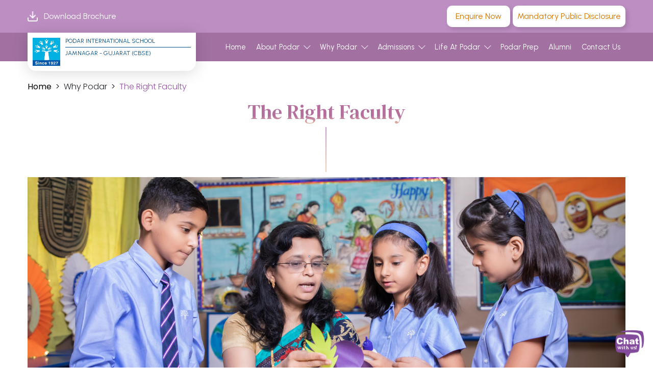

--- FILE ---
content_type: text/html; charset=utf-8
request_url: https://www.podareducation.org/school/jamnagar/the-right-faculty
body_size: 10208
content:

<!DOCTYPE HTML>
<html xmlns="http://www.w3.org/1999/xhtml">
<head id="ctl00_Head1">

<!-- Google Tag Manager -->
<script>(function(w,d,s,l,i){w[l]=w[l]||[];w[l].push({'gtm.start':
new Date().getTime(),event:'gtm.js'});var f=d.getElementsByTagName(s)[0],
j=d.createElement(s),dl=l!='dataLayer'?'&l='+l:'';j.async=true;j.src=
'https://www.googletagmanager.com/gtm.js?id='+i+dl;f.parentNode.insertBefore(j,f);
})(window,document,'script','dataLayer','GTM-N826MV4');</script>
<!-- End Google Tag Manager -->


    <meta name="viewport" content="width=device-width, initial-scale=1" /><meta http-equiv="Content-Type" content="text/html; charset=utf-8" /><title>
	The Right Teaching Faculty for Your Child | Podar International School, Jamnagar (CBSE), Gujarat
</title><meta name='Keywords' content='top schools in mumbai, international schools in india, ib schools mumbai, best ib schools mumbai, teaching faculty' /> 
 <meta name='Description' content='Learn about the dedicated faculty at Podar International School, Jamnagar (CBSE). Our thorough recruitment and training ensure high-quality teaching, guiding the next generation towards success.' /><link rel="canonical" href="https://www.podareducation.org/school/jamnagar/the-right-faculty" /><meta property='og:title' content='The Right Teaching Faculty for Your Child | Podar International School' /><meta property='og:site_name' content='Podar International School' /><meta property='og:url' content='https://www.podareducation.org/jamnagar/the-right-faculty' /><meta property='og:description' content='At Podar International School, our expert faculty shapes future success, selected through rigorous verification to ensure top-quality education. Check details here!' /><meta property='og:type' content='website' /><meta property='og:image' content='https://www.podareducation.org/Uploads/Campus/2020-6-10--10-54-25-832_cbselogo.jpg' /><meta name="robots" content="index, follow" />

    <style type="text/css">

        .school-infrastructure .container .cardsWrapper .cardsBox .card .imgWrapper-school-infrastructure 
        {
            height: 300px!important;
            background-repeat: no-repeat;
            background-position: center center;
            background-size: cover;
            border-radius: 20px;
        }

        .rememberThings {
            padding: 100px 0;
        }

        @media screen and (max-width: 1200px) {
            .rememberThings {
                padding: 60px 0;
            }
        }

        .rememberThings.solid {
            background: #fdfbf7;
        }

        .rememberThings .documentBox {
            background: transparent linear-gradient( 285deg, rgba(237, 152, 255, 0.1529411765) 0%, rgba(220, 118, 3, 0.1215686275) 100% ) 0% 0% no-repeat padding-box;
            border-radius: 12px;
            width: 30%;
            margin: 1.65%;
            font-weight: 300;
            font-size: 20px;
            line-height: 1.2;
            color: #9750a6;
            text-align: center;
            padding: 20px;
            display: -webkit-box;
            display: -ms-flexbox;
            display: flex;
            -webkit-box-pack: center;
            -ms-flex-pack: center;
            justify-content: center;
            -webkit-box-align: center;
            -ms-flex-align: center;
            align-items: center;
        }

        .rememberThings .documentBox a
        {
            color: #7d4e87;
            text-decoration: none;
            font-weight: 600;
            text-transform: uppercase;
        }

        @media only screen and (max-width: 1440px) {
            .rememberThings .documentBox {
                font-size: 18px;
            }
        }

        @media only screen and (max-width: 1366px) {
            .rememberThings .documentBox {
                font-size: 16px;
            }
        }

        @media only screen and (max-width: 1200px) {
            .rememberThings .documentBox {
                width: 46.7%;
            }
        }

        @media only screen and (max-width: 768px) {
            .rememberThings .documentBox {
                width: 100%;
            }
        }


    </style>

   

</head>


<link rel="stylesheet" type="text/css" href="/assets/css/about.css">
<link rel="stylesheet" type="text/css" href="/assets/css/homepage.css">
<link rel="stylesheet" type="text/css" href="/assets/css/student-life.css">
<link rel="stylesheet" type="text/css" href="/assets/css/right-faculty.css">
<link rel="stylesheet" type="text/css" href="/assets/css/innovation-center.css">
<link rel="stylesheet" type="text/css" href="/assets/css/school-infrastructure.css">
<link rel="stylesheet" type="text/css" href="/assets/css/edutech.css">
<link rel="stylesheet" type="text/css" href="/assets/css/social-outreach.css">
<link rel="stylesheet" type="text/css" href="/assets/css/right-outcome.css">

<body>

<!-- Google Tag Manager (noscript) -->
<noscript><iframe src="https://www.googletagmanager.com/ns.html?id=GTM-N826MV4"
height="0" width="0" style="display:none;visibility:hidden"></iframe></noscript>
<!-- End Google Tag Manager (noscript) -->


    <!-- Head start -->
    
<meta name="viewport" content="width=device-width, initial-scale=1" />
<script type="text/javascript">
    function searchclick() {
        //alert('Hello alert');
        //alert(window.location.host);
        var hdnid = document.getElementById("hdnCID");
        //alert(hdnid.value);
        if (hdnid.value != "") {
            if (hdnid.value == ("http://" + window.location.host)) {

            }
            else {
                window.open(hdnid.value);
                document.getElementById('hdnCID').value = '';
            }
        }
        else {
            alert("SEARCH YOUR SCHOOL");
        }

    }
</script>

<script type='text/javascript'>

    function DownloadBrochureGoogleTag() {
        window.dataLayer = window.dataLayer || [];
        window.dataLayer.push({
            'event': 'dl - download brochure',
            'cta_location': 'global navigation',         // this should be replaced with values based on each event
            'additional_info': '',         // this should be replaced with values based on each event
            'school_location': ''         // this should be replaced with values based on each event
        });
    }


    function EnquireNowGoogleTag() {
        window.dataLayer = window.dataLayer || [];
        window.dataLayer.push({
            'event': 'dl - enquire now',
            'cta_location': 'global navigation',         // this should be replaced with values based on each event
            'additional_info': '',         // this should be replaced with values based on each event
            'school_location': ''         // this should be replaced with values based on each event
        });
    }

</script>
<!-- Old Content Start  -->


<header id="ctl00_headercontrol_headerschoolsite" class="fixed-top school">
    <div class="utility_nav desktopOnly">
        <div class="container d-flex justify-content-between">
            <div class="left-side d-flex justify-content-between">
                <a class="d-flex justify-content-between mr-2 text-white" href="https://www.podareducation.org/brochure/corporate" target="_blank" onclick="return DownloadBrochureGoogleTag()">
                    <span class="custom-icon cust-ico-download mr-1">
                        <img src="/assets/images/icons/icon-download.png" alt="download icon" loading="lazy" />
                    </span>
                    Download Brochure 
                </a>
                
            </div>
            <div class="right-side d-flex justify-content-between">
                <a class="btn-secondary px-3" href="/school/jamnagar/admissions?utm_source=organic&utm_medium=gmb&utm_campaign=SPEF&#enquiryForm" onclick="return EnquireNowGoogleTag()">Enquire Now</a>

                <a class='btn-secondary px-2' id='btn_mpd' runat='server' visible='false' style='margin-left: 5px;' href='/school/jamnagar/school-information-jamnagar'>Mandatory Public Disclosure</a>

            </div>
        </div>
    </div>
    <div class="utility_nav tabsBelow fixed-bottom notScrolled school">
        <div class="un-content d-flex justify-content-between">
            <a class="enquiry" href="/school/jamnagar/admissions?utm_source=organic&utm_medium=gmb&utm_campaign=SPEF&#enquiryForm" onclick="return EnquireNowGoogleTag()">
                <div class="icon">
                    <img src="/assets/images/icons/icon-enquire-now.png" alt="enquire now - click to open a form" loading="lazy" />
                </div>
                <span>ENQUIRE NOW</span>
            </a>
            <a class="admission" href="/school/jamnagar/admissions">
                <div class="icon">
                    <img src="/assets/images/icons/icon-admissions.png" alt="icon for admissions at podar education - process of enrollment and welcoming new students" loading="lazy" />
                </div>
                <span>ADMISSIONS</span>
            </a>
            <a class="more d-none" href="javascript:;">
                <div class="icon adjustHeight">
                    <img src="/assets/images/icons/icon-more.png" alt="three dot icons" loading="lazy" />
                </div>
                <span>MORE</span>
            </a>
            <div class="moreContent">
                <a href="https://www.podareducation.org/brochure/corporate" target="_blank" onclick="return DownloadBrochureGoogleTag()">DOWNLOAD BROCHURE</a>
                
                <a  href='/school/jamnagar/school-information-jamnagar'>MANDATORY PUBLIC DISCLOSURE</a>
            </div>
        </div>
    </div>
    <div class="navigation">
        <div class="container">
            <nav class="navbar navbar-expand-xl">
                <a href="/school/jamnagar" id="ctl00_headercontrol_schlogoa" class="navbar-brand">
                    <div class="img-wrapper">
                        <img src="../../Uploads/Campus/2020-6-10--10-54-25-832_cbselogo.jpg" id="ctl00_headercontrol_schlogo" alt="CBSE logo of Podar Education Network" />
                    </div>
                    <div class="content-wrapper">
                        <p>
                            Podar International School</p>
                        <p>Jamnagar - Gujarat (CBSE)</p>
                    </div>
                </a>
                <button class="navbar-toggler" type="button" data-toggle="collapse" data-target="#navbarNav" aria-controls="navbarNav" aria-expanded="false" aria-label="Toggle navigation">
                    <span class="navbar-toggler-icon"></span>
                </button>
                <div class="collapse navbar-collapse" id="Div1">
                    
                    
                    <ul class='navbar-nav'><li class='nav-item'><a class='nav-link' href='https://www.podareducation.org/school/jamnagar'>Home</a></li><li class='nav-item dropdown'> <a href ='JavaScript:void(0);' class='nav-link dropdown-toggle' data-toggle='dropdown' aria-haspopup='true' aria-expanded='false'>About Podar<i class='icon-down-arrow pl-2'></i></a><ul class='dropdown-menu' aria-labelledby='navbarDropdownMenuLink'><li  ><a href='/school/jamnagar/about-podar-education-network' class='dropdown-item'> About Us <span class='icon'></span></a></li><li  ><a href= '/school/jamnagar/about-podar-education-network#chairmans-message' class='dropdown-item'>Chairman's Message <span class='icon'></span></a></li><li  ><a href='/school/jamnagar/podar-initiatives' class='dropdown-item'> Podar Initiatives <span class='icon'></span></a></li><li  ><a href='/school/jamnagar/news-all' class='dropdown-item'> News <span class='icon'></span></a></li><li  ><a href='/school/jamnagar/achievements-and-awards' class='dropdown-item'> Awards <span class='icon'></span></a></li><li  ><a href='/school/jamnagar/principalsmessage605' class='dropdown-item'> Principal’s Message <span class='icon'></span></a></li><li  ><a href='/school/jamnagar/podar-song' class='dropdown-item'> School Song <span class='icon'></span></a></li><li class='has-subnav' ><a class='dropdown-item'> Academics <span class='icon'></span></a><div class='dropdown-menu' aria-labelledby='navbarDropdownMenuLink'><a class='dropdown-item' href='https://podarprep.com/' target='_blank'>Pre Primary</a><a class='dropdown-item' href='/school/jamnagar/academics-primary'> Primary</a><a class='dropdown-item' href='/school/jamnagar/academics-secondary'> Secondary</a><a class='dropdown-item' href='/school/jamnagar/academics-cbse'> CBSE</a></div></li><li  ><a href='/school/jamnagar/social-outreach' class='dropdown-item'> Social Outreach <span class='icon'></span></a></li><li  ><a href= 'https://www.podareducation.org/brochure/corporate' class='dropdown-item' target='_blank'>School Brochure <span class='icon'></span></a></li><li><a href='http://careers.podareducation.org/'' target='_blank' class='dropdown-item'>Careers<span class='icon'></span></a></li><li><a href='/blog' target='_blank' class='dropdown-item'>Blogs<span class='icon'></span></a></li></ul></li><li class='nav-item dropdown'> <a href ='JavaScript:void(0);' class='nav-link dropdown-toggle' data-toggle='dropdown' aria-haspopup='true' aria-expanded='false'>Why Podar<i class='icon-down-arrow pl-2'></i></a><ul class='dropdown-menu' aria-labelledby='navbarDropdownMenuLink'><li class='has-subnav' ><a class='dropdown-item'> The Right Curriculum <span class='icon'></span></a><div class='dropdown-menu' aria-labelledby='navbarDropdownMenuLink'><a class='dropdown-item' href='/school/jamnagar/digital-learning-at-podar'> Digital Learning</a><a class='dropdown-item' href='/school/jamnagar/innovation-lab-at-podar'> Innovation Lab</a><a class='dropdown-item' href='/school/jamnagar/innovative-academic-program-at-podar'> Innovative Academic Programs</a><a class='dropdown-item' href='/school/jamnagar/art-curriculum-at-podar'> Art Curriculum</a><a class='dropdown-item' href='/school/jamnagar/thematic-learning-program'> Thematic Learning Program</a><a class='dropdown-item' href='/school/jamnagar/podar-innovation-center'> Podar Innovation Center</a></div></li><li  ><a href='/school/jamnagar/the-right-faculty' class='dropdown-item'> The Right Faculty <span class='icon'></span></a></li><li class='has-subnav' ><a class='dropdown-item'> The Right Environment <span class='icon'></span></a><div class='dropdown-menu' aria-labelledby='navbarDropdownMenuLink'><a class='dropdown-item' href='/school/jamnagar/school-infrastructure'> School Infrastructure</a><a class='dropdown-item' href='/school/jamnagar/our-innovation-labs'> Our Innovation Labs</a><a class='dropdown-item' href='/school/jamnagar/transport-policy'> Transport Policy</a></div></li><li  ><a href='/school/jamnagar/the-right-approach' class='dropdown-item'> The Right Approach <span class='icon'></span></a></li><li  ><a href='/school/jamnagar/the-right-skills' class='dropdown-item'> The Right Skills <span class='icon'></span></a></li></ul></li><li class='nav-item dropdown'> <a href ='JavaScript:void(0);' class='nav-link dropdown-toggle' data-toggle='dropdown' aria-haspopup='true' aria-expanded='false'>Admissions<i class='icon-down-arrow pl-2'></i></a><ul class='dropdown-menu' aria-labelledby='navbarDropdownMenuLink'><li  ><a href='/school/jamnagar/admissions' class='dropdown-item'> Admission Process <span class='icon'></span></a></li><li  ><a href= '/school/jamnagar/OnlineApplicationForm/CBSE' class='dropdown-item'>Online Admission <span class='icon'></span></a></li><li  ><a href='/school/jamnagar/inter-podar-transfer' class='dropdown-item'> Inter Podar Transfer <span class='icon'></span></a></li><li  ><a href='/school/jamnagar/fee-structure-jamnagar' class='dropdown-item'> Fee Structure <span class='icon'></span></a></li></ul></li><li class='nav-item dropdown'> <a href ='JavaScript:void(0);' class='nav-link dropdown-toggle' data-toggle='dropdown' aria-haspopup='true' aria-expanded='false'>Life At Podar<i class='icon-down-arrow pl-2'></i></a><ul class='dropdown-menu' aria-labelledby='navbarDropdownMenuLink'><li  ><a href='/school/jamnagar/gmediacoverage607' class='dropdown-item'> Media Coverage <span class='icon'></span></a></li><li  ><a href='/school/jamnagar/schoolevents604' class='dropdown-item'> School Events <span class='icon'></span></a></li><li  ><a href='/school/jamnagar/ptamembers1385' class='dropdown-item'> PTA Members <span class='icon'></span></a></li><li  ><a href='/school/jamnagar/counselling' class='dropdown-item'> Counselling <span class='icon'></span></a></li><li  ><a href='/school/jamnagar/transport-routes-jamnagar' class='dropdown-item'> Transport Routes <span class='icon'></span></a></li><li  ><a href='/school/jamnagar/podar-prep-events-jamnagar' class='dropdown-item'> Podar Prep Events <span class='icon'></span></a></li><li  ><a href='/school/jamnagar/podar-prep-media-jamnagar' class='dropdown-item'> Podar Prep Media Coverage <span class='icon'></span></a></li><li  ><a href='/school/jamnagar/holidays-vacations-gujarat' class='dropdown-item'> Holidays and Vacations <span class='icon'></span></a></li><li  ><a href='/school/jamnagar/jamnagarnewsletter' class='dropdown-item'> Newsletter <span class='icon'></span></a></li><li  ><a href='/school/jamnagar/cbsedeclarationletterjamnagar' class='dropdown-item'> CBSE Declaration Letter <span class='icon'></span></a></li><li  ><a href='/school/jamnagar/school-information-jamnagar' class='dropdown-item'> School Information <span class='icon'></span></a></li><li  ><a href='https://www.looplearning.com/' target='_blank' class='dropdown-item'>Looplearning Login <span class='icon'></span></a></li></ul></li><li class='nav-item'><a href='https://podarprep.com/' target='_blank'  class='nav-link' >Podar Prep</a></li><li class='nav-item'><a href='/school/jamnagar/podar-student-alumni-community' class='nav-link'>Alumni</a></li></li><li class='nav-item'><a href='/school/jamnagar/gcontactus603' class='nav-link'>Contact Us</a></li></li></ul>
                </div>
            </nav>
        </div>
    </div>
</header>

    <!-- Head end -->

    <!-- mainCont start -->
    <main class="student-life">
        <!-- banner start -->
        <div class="banner subpage_banner 0">
            <div class="breadcrumbs">
                <div class="container">
                    <nav aria-label='breadcrumb'><ol class='breadcrumb'><li class='breadcrumb-item'><a href='https://www.podareducation.org/school/jamnagar' >Home</a></li><li class='breadcrumb-item'>Why Podar</li><li class='breadcrumb-item active d-flex'>The Right Faculty</li></ol></nav>
                </div>
            </div>

            
        </div>
        <!-- banner end -->

        <!-- yellowband start -->
        
        <!-- yellowband end -->
        <main class="right-faculty">
<div class="banner subpage_banner 0">
<div class="container d-flex align-items-center flex-column">
<h1 class="banner-title gradient-text text-center">the right faculty</h1>
<div class="connector"></div>
<div class="bannerImg">
<img class="desktopBelow" src="../../assets/images/rightfaculty/podar-the-right-faculty.jpg" alt="faculty at podar education school" />
<img class="mobileOnly" src="../../assets/images/rightfaculty/podar-the-right-faculty-mobile.jpg" alt="our dedicated educators committed to student success" /></div>
</div>
</div>
<div class="container d-flex align-items-center flex-column">
<p class="text-center banner-content w-70 fs-25">At Podar, we take our teaching seriously and believe that the most important aspect of a school is the quality of their faculty.</p>
<br />
<div class="recruit-wrapper d-flex justify-content-center flex-column w-full">
<div class="recruit-head">
<h2 class="recruit-title text-center fs-30 purple">How We Recruit ?</h2>
</div>
<div class="recruit-content">
<ol class="bigNumbers flex-col">
     <li class="fs-25" style="text-transform: none;">First, a detailed background check is conducted</li>
     <li class="fs-25" style="text-transform: none;">We then check their skills and knowledge through interviews and live classroom demos</li>
     <li class="fs-25" style="text-transform: none;">If we feel that the teacher has passion and potential, we train them as per Podar&#8217;s Standards</li>
</ol>
</div>
</div>
<div class="info-wrapper d-flex justify-content-center flex-column w-full mt-5 mb-5">
<section class="reversed info-card-inactive d-flex justify-content-between align-items-center" style="--bg:transparent linear-gradient(274deg, #8329961C 0%, #DC760321 100%) 0% 0% no-repeat padding-box">
<img class="desktop" src="../../assets/images/rightfaculty/podar-the-right-faculty-our-teacher-training-program.jpg" alt="teacher training program at podar education school" />
<img class="mobile" src="../../assets/images/rightfaculty/podar-the-right-faculty-our-teacher-training-program.jpg" alt="teacher training program at podar education school" />
<div class="content">
<h3 class="fs-30">Our Teacher Training Program</h3>
<p class="fs-25">Podar Education Network firmly believes in the continuous professional development of all its employees right from the leaders of its various schools to their entire staff - whether teaching or non-teaching. Teachnique Trainings, the training wing of the Podar Innovation Center&#8217;s Teachnique vertical acts as the one-stop solution for all training needs of the network.</p>
</div>
</section>
</div>
</div>
<div class="training-wrapper">
<div class="container training-inner d-flex flex-wrap justify-content-between">
<div class="training-card-wrapper closed">
<div class="training-card-inner">
<div class="card-head">
<div class="img-wrapper"><img src="../../assets/images/Group 1580.png" alt="img here" /></div>
<h3 class="card-title purple fs-30">Pedagogical Training</h3>
</div>
<p class="card-content">Training programs designed to develop and enhance the classroom practice of teachers across all subjects.</p>
<a class="card-link" href="javascript:;">Know more</a>
</div>
</div>
<div class="training-card-wrapper closed">
<div class="training-card-inner">
<div class="card-head">
<div class="img-wrapper"><img src="../../assets/images/Group 1581.png" alt="img here" /></div>
<h3 class="card-title purple fs-30">Subject Specific Training</h3>
</div>
<p class="card-content"><span class="highlighted">1. 'Enspire' - </span>Training modules on innovative teaching strategies for English teachers.<br />
<span class="highlighted">2. Aarohan - </span>Training modules on innovative teaching strategies for Hindi teachers.</p>
<a class="card-link" href="javascript:;">Know more</a>
</div>
</div>
<div class="training-card-wrapper closed">
<div class="training-card-inner">
<div class="card-head">
<div class="img-wrapper"><img src="../../assets/images/Group 1582.png" alt="img here" /></div>
<h3 class="card-title purple fs-30">School Support Training Programs</h3>
</div>
<p class="card-content"><span class="highlighted">New School Training - </span>In it to win it is a combination of coaching and classroom training program conducted once every term for the leader and the staff of a school in the first year of its opening to orient and guide them into the systems and processes of the network.</p>
<a class="card-link" href="javascript:;">Know more</a>
</div>
</div>
<div class="training-card-wrapper closed">
<div class="training-card-inner">
<div class="card-head">
<div class="img-wrapper"><img src="../../assets/images/Group 1583.png" alt="img here" /></div>
<h3 class="card-title purple fs-30">Leadership Training</h3>
</div>
<p class="card-content"><span class="highlighted">New Principal Induction Program - </span>A 2-day training program for principals joining the network to induct them into the systems and process of the organisation.</p>
<a class="card-link" href="javascript:;">Know more</a>
</div>
</div>
<div class="training-card-wrapper closed">
<div class="training-card-inner">
<div class="card-head">
<div class="img-wrapper"><img src="../../assets/images/Group 1584.png" alt="img here" /></div>
<h3 class="card-title purple fs-30">Skill Based Program</h3>
</div>
<p class="card-content">Coaching programs for staff and leaders, based on the development and enhancement of particular skills varying from communication, presentation, delegation, coaching, classroom practice etc.</p>
<a class="card-link" href="javascript:;">Know more</a>
</div>
</div>
<div class="training-card-wrapper closed">
<div class="training-card-inner">
<div class="card-head">
<div class="img-wrapper"><img src="../../assets/images/Group 1585.png" alt="img here" /></div>
<h3 class="card-title purple fs-30">Handbooks and School Guides</h3>
</div>
<p class="card-content">Guidance in the form of written material is put together in the form of handbooks on particular topics to guide school staff.</p>
<a class="card-link" href="javascript:;">Know more</a>
</div>
</div>
<div class="training-card-wrapper closed">
<div class="training-card-inner">
<div class="card-head">
<div class="img-wrapper"><img src="../../assets/images/Group 1586.png" alt="img here" /></div>
<h3 class="card-title purple fs-30">Teachnique Reviews</h3>
</div>
<p class="card-content">As the Podar group of schools grew, designing the curriculum alone was not sufficient to ensure quality education in all the schools. This need gave birth to the Podar review system in the year 2015 with the mission to reach the pinnacle of academic success through quality assurance. This system is based on continuous strategic improvement, trust and respect, evaluation and innovation, professional competence with commitment to excellence, thus laying a platform for our students to become successful global citizens.</p>
<a class="card-link" href="javascript:;">Know more</a>
</div>
</div>
</div>
</div>
</main>

        

        
        
        

        
        

        


        
        <div id="ctl00_contactus" class="container d-flex align-items-center flex-column d-none">
            <div class="contactWrapper">
                <div class="contactHead">
                    
                </div>
                <div class="contactContent">
                    
                </div>
            </div>
        </div>
        

        
    </main>

    <!-- mainCont end -->

    
    
    

    
<script type="text/javascript">
    //    if (hasBorderRadius()) { // 1
    //        $("img.roundedCorners").each(function () { // 2
    //            $(this).wrap('<div class="roundedCorners" />'); // 3
    //            var imgSrc = $(this).attr("src"); // 4
    //            var imgHeight = $(this).height(); // 4
    //            var imgWidth = $(this).width(); // 4
    //            $(this).parent()
    //      .css("background-image", "url(" + imgSrc + ")")
    //      .css("background-repeat", "no-repeat")
    //      .css("height", imgHeight + "px")
    //      .css("width", imgWidth + "px"); // 5
    //            $(this).remove(); // 6
    //        });
    //    }
    //document.getElementById("getDynamicYear").textContent = new Date().getFullYear();
</script>
<footer>
    <div class="container podar-state-cities">
        <p class="podar-state-cities-heading">Podar Schools In</p>
        <p class="podar-state-cities-list">
            <a href="https://www.podareducation.org/schools-in-andhrapradesh" target="_blank">Andhra Pradesh</a> |            
            <a href="https://www.podareducation.org/schools-in-bihar" target="_blank">Bihar</a> |            
            <a href="https://www.podareducation.org/schools-in-chhattisgarh" target="_blank">Chhattisgarh</a> |            
            <a href="https://www.podareducation.org/schools-in-goa" target="_blank">Goa</a> |            
            <a href="https://www.podareducation.org/schools-in-gujarat" target="_blank">Gujarat</a> |            
            <a href="https://www.podareducation.org/schools-in-karnataka" target="_blank">Karnataka</a> |            
            <a href="https://www.podareducation.org/schools-in-madhyapradesh" target="_blank">Madhya Pradesh</a> |            
            <a href="https://www.podareducation.org/schools-in-maharashtra" target="_blank">Maharashtra</a> |            
            <a href="https://www.podareducation.org/schools-in-punjab" target="_blank">Punjab</a> |            
            <a href="https://www.podareducation.org/schools-in-telangana" target="_blank">Telangana</a> |            
            <a href="https://www.podareducation.org/schools-in-westbengal" target="_blank">West Bengal</a>
        </p>

    </div>
    <div class="container d-flex flex-wrap justify-content-between">
        <div class="left-side w-60">
            
            <p class="title" style="font-size: 22px; font-weight: 500;">Contact Us</p>

            <p>Parshwanath Park-2, Survey No-119,<br />
Opp. Ashirwad Club Resort, Rajkot By- Pass Road,<br />
Naghedi, Jamnagar - 361006. Gujarat.</p>
<p>
<strong>Email Address</strong> :
<a href="&#109;&#97;&#105;&#108;&#116;&#111;&#58;&#97;&#100;&#109;&#105;&#115;&#115;&#105;&#111;&#110;&#115;&#64;&#112;&#111;&#100;&#97;&#114;&#46;&#111;&#114;&#103;" style="line-height: 1.2!important;">admissions@podar.org</a><br />
<strong>Telephone No</strong> :
<a href="tel:6366437860" style="line-height: 1.2!important;">6366437860</a>
</p>
<p><strong>CBSE Affiliation No</strong> - 430229</p>
            
        </div>
        <div class="right-side w-40">
            
            <p class="title" style="font-size: 22px; font-weight: 500;">Quick Links</p>
            <div class="footer-links d-flex">
                <div class="col d-flex flex-column">
                    <a href="/school/jamnagar/about-podar-education-network">About Us </a>
                    <a href="/school/jamnagar/the-right-students-life">Why Podar </a>
                    <a href="https://www.podareducation.org/brochure/corporate" target="_blank">Download Brochure </a>
                    <a href="/transport-policy">Transport Policy </a>
                    <a href="http://careers.podareducation.org/" target="_blank">Careers</a>
                </div>
                <div class="col d-flex flex-column">
                    
                    <a href="/school/jamnagar/OnlineApplicationForm">Admissions </a>
                    
                    <a href="/school/jamnagar/faqs">FAQs </a>
                    <a href="/blog" target="_blank">Blogs</a>
                </div>
            </div>
        </div>
        <div class="social_links w-100 d-flex justify-content-center">
            <a href="https://www.facebook.com/podargroupofschools/" aria-label="faccebook" target="_blank">
                <img src="/assets/images/icons/icon-faccebook.png" alt="facebook icon" loading="lazy"></a>
            <a href="https://twitter.com/PodarIndia" aria-label="twitter" target="_blank">
                <img src="/assets/images/icons/icon-twitter.png" alt="twitter icon" loading="lazy"></a>
            <a href="https://www.linkedin.com/company/podar-education-network-pvt-ltd/" aria-label="linkedin" target="_blank">
                <img src="/assets/images/icons/icon-linkedin.png" alt="podar educationa linkedin profile link" loading="lazy"></a>
            <a href="https://www.instagram.com/podargroupofschools/" aria-label="instagram" target="_blank">
                <img src="/assets/images/icons/icon-instagram.png" alt="instagram icon" loading="lazy"></a>
            <a href="https://www.youtube.com/channel/UCCvN-nw89aKX95l-NC_jWRw" aria-label="youtube" target="_blank">
                <img src="/assets/images/icons/icon-youtube.png" alt="youtube icon - click to open podar education youtube channel" loading="lazy"></a>

        </div>
        <div class="copyrights w-100 d-flex justify-content-center">
            <p>@Copyright 2026.</p>
            <a href="/privacypolicy" target="_blank">Privacy Policy </a>
            <a href="/terms-and-conditions" target="_blank">Terms & Conditions</a>
        </div>
        
        
    </div>
</footer>
<!-- Footer Start -->

<!-- Footer End -->





<!--Start of Fresh Chat Script-->


<img id="haptikimg" onclick="openChat()" src="https://www.podareducation.org/images/podar-education-network-admission-open.png?w=72&h=72" class="haptik-custom-icon" alt="live chat icon">
<style>
    .haptik-custom-icon {
        position: fixed;
        right: 1%;
        /*bottom: 1%;*/
        bottom: 2%;
        /*padding: 30px;*/
        width: 65px;
        height: 65px;
        cursor: pointer;
        z-index: 9999;
    }

    @media only screen and (max-width: 600px) {
        .haptik-custom-icon {
            position: fixed;
            right: 1%;
            /*bottom: 1%;*/
            bottom: 20%;
            /*padding: 30px;*/
            width: 65px;
            height: 65px;
            cursor: pointer;
            z-index: 9999;
        }
    }
</style>

<script>
    function openChat() {
        HaptikSDK.show()
    }
</script>
<script>
    function closeChat() {
        HaptikSDK.hide()
    }
</script>

<script>
    //window.haptikInitSettings = {
    //    "business-id": "6533",
    //    "client-id": "3472d79345c12abc847a96323b14a4ad7fafe8c1",
    //    "base-url": "https://staging.hellohaptik.com/",
    //    "custom-button": true
    //};
    //Live
    window.haptikInitSettings = {
        "business-id": "6533",
        "client-id": "9e42c607efd94562a57a68c6f250f78f1803858a",
        "base-url": "https://api.haptikapi.com",
        "custom-button": true
    };
</script>
<script
    type="text/javascript"
    charset="UTF-8"
    src="https://toolassets.haptikapi.com/platform/javascript-xdk/production/loader.js">
</script>

<!--End of Fresh Chat Script-->








    <script src="/assets/js/jquery-3.6.1.min.js"></script>
    <script src="https://cdn.jsdelivr.net/npm/@popperjs/core@2.11.6/dist/umd/popper.min.js"
        integrity="sha384-oBqDVmMz9ATKxIep9tiCxS/Z9fNfEXiDAYTujMAeBAsjFuCZSmKbSSUnQlmh/jp3"
        crossorigin="anonymous"></script>
    <script src="https://cdn.jsdelivr.net/npm/bootstrap@5.2.1/dist/js/bootstrap.min.js"
        integrity="sha384-7VPbUDkoPSGFnVtYi0QogXtr74QeVeeIs99Qfg5YCF+TidwNdjvaKZX19NZ/e6oz"
        crossorigin="anonymous"></script>
    <script src="/assets/js/carousel/slick.min.js"></script>
    <script src="/assets/js/main.js"></script>
    <script src="/assets/js/search.js"></script>
</body>
</html>



--- FILE ---
content_type: application/javascript
request_url: https://toolassets.haptikapi.com/platform/javascript-xdk/production/app.js
body_size: 127953
content:
/*! For license information please see app.js.LICENSE.txt */
!function(e){function t(t){for(var r,a,u=t[0],s=t[1],c=t[2],f=0,d=[];f<u.length;f++)a=u[f],Object.prototype.hasOwnProperty.call(i,a)&&i[a]&&d.push(i[a][0]),i[a]=0;for(r in s)Object.prototype.hasOwnProperty.call(s,r)&&(e[r]=s[r]);for(l&&l(t);d.length;)d.shift()();return o.push.apply(o,c||[]),n()}function n(){for(var e,t=0;t<o.length;t++){for(var n=o[t],r=!0,u=1;u<n.length;u++){var s=n[u];0!==i[s]&&(r=!1)}r&&(o.splice(t--,1),e=a(a.s=n[0]))}return e}var r={},i={2:0},o=[];function a(t){if(r[t])return r[t].exports;var n=r[t]={i:t,l:!1,exports:{}};return e[t].call(n.exports,n,n.exports,a),n.l=!0,n.exports}a.e=function(e){var t=[],n=i[e];if(0!==n)if(n)t.push(n[2]);else{var r=new Promise((function(t,r){n=i[e]=[t,r]}));t.push(n[2]=r);var o,u=document.createElement("script");u.charset="utf-8",u.timeout=120,a.nc&&u.setAttribute("nonce",a.nc),u.src=function(e){return a.p+""+({}[e]||e)+".js"}(e);var s=new Error;o=function(t){u.onerror=u.onload=null,clearTimeout(c);var n=i[e];if(0!==n){if(n){var r=t&&("load"===t.type?"missing":t.type),o=t&&t.target&&t.target.src;s.message="Loading chunk "+e+" failed.\n("+r+": "+o+")",s.name="ChunkLoadError",s.type=r,s.request=o,n[1](s)}i[e]=void 0}};var c=setTimeout((function(){o({type:"timeout",target:u})}),12e4);u.onerror=u.onload=o,document.head.appendChild(u)}return Promise.all(t)},a.m=e,a.c=r,a.d=function(e,t,n){a.o(e,t)||Object.defineProperty(e,t,{enumerable:!0,get:n})},a.r=function(e){"undefined"!=typeof Symbol&&Symbol.toStringTag&&Object.defineProperty(e,Symbol.toStringTag,{value:"Module"}),Object.defineProperty(e,"__esModule",{value:!0})},a.t=function(e,t){if(1&t&&(e=a(e)),8&t)return e;if(4&t&&"object"==typeof e&&e&&e.__esModule)return e;var n=Object.create(null);if(a.r(n),Object.defineProperty(n,"default",{enumerable:!0,value:e}),2&t&&"string"!=typeof e)for(var r in e)a.d(n,r,function(t){return e[t]}.bind(null,r));return n},a.n=function(e){var t=e&&e.__esModule?function(){return e.default}:function(){return e};return a.d(t,"a",t),t},a.o=function(e,t){return Object.prototype.hasOwnProperty.call(e,t)},a.p="https://toolassets.haptikapi.com/platform/javascript-xdk/production/",a.oe=function(e){throw console.error(e),e};var u=window.webpackJsonpXDK=window.webpackJsonpXDK||[],s=u.push.bind(u);u.push=t,u=u.slice();for(var c=0;c<u.length;c++)t(u[c]);var l=s;o.push([51,0,1]),n()}([function(e,t,n){"use strict";e.exports=n(52)},function(e,t,n){"use strict";n.d(t,"D",(function(){return r})),n.d(t,"C",(function(){return i})),n.d(t,"b",(function(){return o})),n.d(t,"E",(function(){return a})),n.d(t,"h",(function(){return u})),n.d(t,"R",(function(){return s})),n.d(t,"v",(function(){return c})),n.d(t,"x",(function(){return l})),n.d(t,"y",(function(){return f})),n.d(t,"w",(function(){return d})),n.d(t,"u",(function(){return p})),n.d(t,"r",(function(){return h})),n.d(t,"t",(function(){return g})),n.d(t,"z",(function(){return m})),n.d(t,"s",(function(){return v})),n.d(t,"A",(function(){return y})),n.d(t,"J",(function(){return b})),n.d(t,"K",(function(){return _})),n.d(t,"I",(function(){return E})),n.d(t,"Q",(function(){return w})),n.d(t,"X",(function(){return S})),n.d(t,"Y",(function(){return O})),n.d(t,"Z",(function(){return k})),n.d(t,"H",(function(){return T})),n.d(t,"a",(function(){return C})),n.d(t,"N",(function(){return x})),n.d(t,"e",(function(){return I})),n.d(t,"d",(function(){return P})),n.d(t,"f",(function(){return A})),n.d(t,"c",(function(){return M})),n.d(t,"G",(function(){return L})),n.d(t,"V",(function(){return N})),n.d(t,"P",(function(){return D})),n.d(t,"k",(function(){return R})),n.d(t,"g",(function(){return j})),n.d(t,"m",(function(){return U})),n.d(t,"j",(function(){return F})),n.d(t,"O",(function(){return B})),n.d(t,"o",(function(){return G})),n.d(t,"q",(function(){return H})),n.d(t,"cb",(function(){return V})),n.d(t,"F",(function(){return K})),n.d(t,"bb",(function(){return z})),n.d(t,"l",(function(){return q})),n.d(t,"i",(function(){return W})),n.d(t,"L",(function(){return X})),n.d(t,"M",(function(){return Y})),n.d(t,"B",(function(){return Q})),n.d(t,"ab",(function(){return $})),n.d(t,"n",(function(){return J})),n.d(t,"p",(function(){return Z})),n.d(t,"S",(function(){return ee})),n.d(t,"T",(function(){return te})),n.d(t,"W",(function(){return ne})),n.d(t,"U",(function(){return re}));var r="meta.INITIALIZATION_SUCCESS",i="meta.INITIALIZATION_FAIL",o="meta.ALREADY_USER",a="meta.INITIALIZE_VOICE",u="meta.CHAT_INITIATION_MESSAGE",s="meta.SET_CHAT_INITIATION_MESSAGE_FLAG",c="meta.EVENT_MESSAGE",l="meta.EVENT_PROMPT",f="TEXT_AND_CTA",d="ui.EVENT_OMNI_PROMPT",p="meta.EVENT_FEEDBACK",h="meta.EVENT_CONNECT",g="meta.EVENT_DISCONNECT",m="meta.EVENT_TYPING_INDICATOR",v="meta.EVENT_DEBUG",y="meta.FIRST_MESSAGE",b="meta.MESSAGE_SEND_START",_="meta.MESSAGE_SEND_SUCCESS",E="meta.MESSAGE_SEND_FAIL",w="meta.SEND_FREEFORM_MESSAGE",S="meta.SUBMIT_BOT_PROMPT",O="meta.SUBMIT_OMNI_BOT_PROMPT",k="meta.SUBMIT_TASK",T="meta.MESSAGE_RECEIVED",C="meta.ADD_LISTENERS_SUCESS",x="meta.REMOVE_LISTENERS_SUCESS",I="meta.CHANGE_LANGUAGE_PICKER",P="meta.CHANGE_LANGUAGE_LOADING",A="meta.CHANGE_LANGUAGE_SUCCESS",M="meta.CHANGE_LANGUAGE_FAIL",L="meta.LANGUAGE_AUTO_CHANGED",N="meta.SET_SUGGESTIONS",D="meta.RESET_SUGGESTIONS",R="meta.CHAT_PINNED",j="meta.CHAT_COMPLETE",U="meta.CHAT_WAITITNG",F="meta.CHAT_PENDING",B="meta.RESET_QUICK_REPLIES",G="meta.DISABLE_TASKBOX",H="meta.ENABLE_TASKBOX",V="meta.USING_CUSTOM_CSS",K="meta.IS_USER_ONLINE",z="meta.USER_LOGGED_OUT",q="meta.CHAT_STATUS",W="meta.CHAT_ON_AGENT",X="meta.OLA_CHANGE_LANGUAGE_SILENT",Y="meta.OLA_USER2_POST",Q="meta.HIDE_WELCOME_MESSAGE",$="meta.TASKS_LIST",J="meta.DISABLE_HISTORY_LOADER",Z="meta.ENABLE_HISTORY_LOADER",ee="meta.SET_CONVERSATION_CONTEXT",te="meta.SET_MESSAGE_SENT_AFTER_CONTEXT",ne="meta.SET_WELCOME_MESSAGES",re="meta.SET_SHOW_STOP_ICON"},function(e,t,n){"use strict";n.d(t,"Y",(function(){return r})),n.d(t,"Q",(function(){return i})),n.d(t,"G",(function(){return o})),n.d(t,"F",(function(){return a})),n.d(t,"C",(function(){return u})),n.d(t,"l",(function(){return s})),n.d(t,"ab",(function(){return c})),n.d(t,"r",(function(){return l})),n.d(t,"R",(function(){return f})),n.d(t,"s",(function(){return d})),n.d(t,"H",(function(){return p})),n.d(t,"V",(function(){return h})),n.d(t,"U",(function(){return g})),n.d(t,"X",(function(){return m})),n.d(t,"W",(function(){return v})),n.d(t,"p",(function(){return y})),n.d(t,"q",(function(){return b})),n.d(t,"x",(function(){return _})),n.d(t,"w",(function(){return E})),n.d(t,"E",(function(){return w})),n.d(t,"D",(function(){return S})),n.d(t,"bb",(function(){return O})),n.d(t,"db",(function(){return k})),n.d(t,"cb",(function(){return T})),n.d(t,"S",(function(){return C})),n.d(t,"T",(function(){return x})),n.d(t,"n",(function(){return I})),n.d(t,"m",(function(){return P})),n.d(t,"i",(function(){return A})),n.d(t,"h",(function(){return M})),n.d(t,"B",(function(){return L})),n.d(t,"A",(function(){return N})),n.d(t,"g",(function(){return D})),n.d(t,"f",(function(){return R})),n.d(t,"z",(function(){return j})),n.d(t,"y",(function(){return U})),n.d(t,"k",(function(){return F})),n.d(t,"j",(function(){return B})),n.d(t,"fb",(function(){return G})),n.d(t,"eb",(function(){return H})),n.d(t,"hb",(function(){return V})),n.d(t,"gb",(function(){return K})),n.d(t,"e",(function(){return z})),n.d(t,"d",(function(){return q})),n.d(t,"J",(function(){return W})),n.d(t,"I",(function(){return X})),n.d(t,"c",(function(){return Y})),n.d(t,"b",(function(){return Q})),n.d(t,"v",(function(){return $})),n.d(t,"u",(function(){return J})),n.d(t,"a",(function(){return Z})),n.d(t,"o",(function(){return ee})),n.d(t,"t",(function(){return te})),n.d(t,"Z",(function(){return ne})),n.d(t,"K",(function(){return re})),n.d(t,"N",(function(){return ie})),n.d(t,"P",(function(){return oe})),n.d(t,"O",(function(){return ae})),n.d(t,"L",(function(){return ue})),n.d(t,"M",(function(){return se}));var r="ui.THEME_UPDATED",i="ui.SET_VIEW_WRAPPER_REF",o="ui.MINIMIZE_BOT_PROMPT",a="ui.MINIMIZE",u="ui.MAXIMIZE",s="ui.FULLSCREEN",c="ui.UPDATE_COMPOSER_VALUE",l="ui.HIDE_GDPR_VIEW",f="ui.SHOW_OMNICHANNEL_SHEET",d="ui.HIDE_OMNICHANNEL_SHEET",p="ui.OMNI_WIDGET_CLICKED",h="ui.TASKBOX_OPEN",g="ui.TASKBOX_CLOSE",m="ui.TASKBOX_SHOW_MORE",v="ui.TASKBOX_SHOW_LESS",y="ui.HEADER_CONTRACT",b="ui.HEADER_EXPAND",_="ui.LANGUAGE_PICKER_OPEN",E="ui.LANGUAGE_PICKER_CLOSE",w="ui.MIC_OPEN",S="ui.MIC_CLOSE",O="ui.VOICE_MESSAGE_SENT",k="ui.VOICE_SUGGESTION_SET",T="ui.VOICE_SUGGESTION_CLEAR",C="ui.SWITCH_TO_KEYBOARD",x="ui.SWITCH_TO_VOICE",I="ui.GDPR_OPEN",P="ui.GDPR_CLOSE",A="ui.DEBUG_OPEN",M="ui.DEBUG_CLOSE",L="ui.LOCATION_PICKER_OPEN",N="ui.LOCATION_PICKER_CLOSE",D="ui.DATE_PICKER_OPEN",R="ui.DATE_PICKER_CLOSE",j="ui.LIST_PICKER_OPEN",U="ui.LIST_PICKER_CLOSE",F="ui.FEEDBACK_OPEN",B="ui.FEEDBACK_CLOSE",G="ui.WEBVIEW_OPEN",H="ui.WEBVIEW_CLOSE",V="ui.YOUTUBE_PLAYER_OPEN",K="ui.YOUTUBE_PLAYER_CLOSE",z="ui.CUSTOM_ACKNOWLEDGE_OPEN",q="ui.CUSTOM_ACKNOWLEDGE_CLOSE",W="ui.PRODUCT_COMPARISON_OPEN",X="ui.PRODUCT_COMPARISON_CLOSE",Y="ui.COMMERCE_OPEN",Q="ui.COMMERCE_CLOSE",$="ui.IMAGE_OPEN",J="ui.IMAGE_CLOSE",Z="ui.CHAT_BUTTON_HOVER",ee="ui.HAPTIK_BUTTON_CLICKED",te="ui.HSL_TEXT_LINK_CLICKED",ne="ui.UPDATE_CART_COUNT",re="ui.SDK_CART_ICON_CLICKED",ie="ui.SET_LHS_VIEW_ACTIVE",oe="ui.SET_LHS_VIEW_DATA",ae="ui.SET_LHS_VIEW_CART_AMOUNT",ue="ui.SET_LHS_COMPARISON_VIEW_ACTIVE",se="ui.SET_LHS_COMPARISON_VIEW_DATA"},,function(e,t,n){"use strict";n.d(t,"b",(function(){return r})),n.d(t,"c",(function(){return i})),n.d(t,"d",(function(){return o})),n.d(t,"a",(function(){return a}));var r={APP_LOADED:"APP_LOADED",APP_LOADED_SAMPLED_50:"APP_LOADED_SAMPLED_50%",APP_MODE_FSM:"APP_MODE_FSM",APP_EXPANDED:"APP_EXPANDED",FIRST_APP_EXPANDED:"FIRST_APP_EXPANDED",APP_MINIMIZED:"APP_MINIMIZED",BOT_PROMPT_SHOWED:"BOT_PROMPT_SHOWED",BOT_PROMPT_CLICKED:"BOT_PROMPT_CLICKED",BOT_PROMPT_DISMISSED:"BOT_PROMPT_DISMISSED",OMNICHANNEL_PREFIX:"OMNICHANNEL",CHAT_BUTTON_HOVERED:"CHAT_BUTTON_HOVERED",MESSAGE_RECEIVED:"MESSAGE_RECEIVED",LANGUAGE_ICON_CLICKED:"LANGUAGE_ICON_CLICKED",RATING_PROMPT_SHOWED:"RATING_PROMPT_SHOWED",RATING_PROMPT_CLICKED:"RATING_PROMPT_CLICKED",RATING_PROMPT_DISMISSED:"RATING_PROMPT_DISMISSED",WEBVIEW_SHOWED:"WEBVIEW_SHOWED",WEBVIEW_CLICKED:"WEBVIEW_CLICKED",WEBVIEW_DISMISSED:"WEBVIEW_DISMISSED",TASK_CLICKED:"TASK_CLICKED",TASKBOX_OPENED:"TASKBOX_OPENED",TASKBOX_CLOSED:"TASKBOX_CLOSED",TASKBOX_VIEW_MORE_CLICKED:"TASKBOX_VIEW_MORE_CLICKED",SUGGESTION_CLICKED:"SUGGESTION_CLICKED",SUGGESTIONS_OPENED:"SUGGESTIONS_OPENED",SUGGESTIONS_CLOSED:"SUGGESTIONS_CLOSED",SWITCH_TO_VOICE:"SWITCH_TO_VOICE",SWITCH_TO_KEYBOARD:"SWITCH_TO_KEYBOARD",MIC_TAPPED:"MIC_TAPPED",MIC_CLOSED:"MIC_CLOSED",VOICE_MESSAGE_SENT:"VOICE_MESSAGE_SENT",FREEFORM_MESSAGE_SENT:"FREEFORM_MESSAGE_SENT",FIRST_SESSION_MESSAGE:"FIRST_SESSION_MESSAGE",LANGUAGE_CHANGED:"LANGUAGE_CHANGED",CHAT_INITIATION_MESSAGE:"CHAT_INITIATION_MESSAGE",FORM_V2:"FORM_V2",FORM_V1:"FORM_V1",USING_CUSTOM_CSS:"USING_CUSTOM_CSS",SOCIAL_CHANNELS_EXPANDED:"SOCIAL_CHANNELS_EXPANDED",SOCIAL_CHANNELS_CLICKED:"SOCIAL_CHANNELS_CLICKED",OLA_CHANGE_LANGUAGE_SILENT:"OLA_CHANGE_LANGUAGE_SILENT",OLA_USER2_POST:"OLA_USER2_POST",USING_BOT_EVENT:"USING_BOT_EVENT","30_MIN_USER_CACHE_EXPIRED":"30_MIN_USER_CACHE_EXPIRED",FORM_SUBMITTED:"FORM_SUBMITTED"},i={production:"G-F1NJ1E2HJ2",staging:"G-F1NJ1E2HJ2",prestaging:"G-F1NJ1E2HJ2",development:"G-F1NJ1E2HJ2"},o={HOME:"Home Screen",CHAT:"In-Chat"},a={APP_LOADED:"HAPTIK_APP_LOADED",CHAT_BUTTON_HOVERED:"HAPTIK_CHAT_BUTTON_HOVERED",APP_EXPANDED:"HAPTIK_APP_EXPANDED",APP_MINIMIZED:"HAPTIK_APP_MINIMIZED",FREEFORM_MESSAGE_SENT:"HAPTIK_FREEFORM_MESSAGE_SENT",FIRST_SESSION_MESSAGE:"HAPTIK_FIRST_SESSION_MESSAGE",TASK_CLICKED:"HAPTIK_TASK_ITEM_CLICKED",TASKBOX_OPENED:"HAPTIK_MENU_EXPANDED",TASKBOX_CLOSED:"HAPTIK_MENU_MINIMIZED",BOT_PROMPT_SHOWED:"HAPTIK_BOT_PROMPT_SHOWED",BOT_PROMPT_DISMISSED:"HAPTIK_BOT_PROMPT_DISMISSED",BOT_PROMPT_CLICKED:"HAPTIK_BOT_PROMPT_CLICKED",MESSAGE_SENT:"HAPTIK_MESSAGE_SENT",MESSAGE_RECEIVED:"HAPTIK_MESSAGE_RECEIVED",LANGUAGE_ICON_CLICKED:"HAPTIK_LANGUAGE_ICON_CLICKED",LANGUAGE_SELECTED:"HAPTIK_LANGUAGE_SELECTED",LANGUAGE_AUTO_CHANGED:"HAPTIK_LANGUAGE_AUTO_CHANGED",MIC_TAPPED:"HAPTIK_MIC_TAPPED",MIC_CLOSED:"HAPTIK_MIC_CLOSED",WEBVIEW_SHOWED:"HAPTIK_WEBVIEW_SHOWN",WEBVIEW_OPENED:"HAPTIK_WEBVIEW_OPENED",WEBVIEW_DISMISSED:"HAPTIK_WEBVIEW_DISMISSED",WEBVIEW_SUBMITTED:"HAPTIK_WEBVIEW_SUBMITTED",BUTTON_CLICKED:"HAPTIK_BUTTON_CLICKED",VOICE_MESSAGE_SENT:"HAPTIK_VOICE_MESSAGE_SENT",HAPTIK_AGENT_STATE_ENTERED:"HAPTIK_AGENT_STATE_ENTERED",HAPTIK_AGENT_STATE_EXITED:"HAPTIK_AGENT_STATE_EXITED",CHAT_PENDING:"CHAT_PENDING",CHAT_WAITING:"CHAT_WAITING",HSL_TEXT_LINK_CLICKED:"LINK_CLICKED",SDK_CART_ICON_CLICKED:"SDK_CART_ICON_CLICKED"}},function(e,t,n){"use strict";n.d(t,"db",(function(){return c})),n.d(t,"T",(function(){return l})),n.d(t,"q",(function(){return f})),n.d(t,"K",(function(){return d})),n.d(t,"n",(function(){return p})),n.d(t,"X",(function(){return h})),n.d(t,"W",(function(){return g})),n.d(t,"F",(function(){return m})),n.d(t,"i",(function(){return v})),n.d(t,"B",(function(){return y})),n.d(t,"d",(function(){return b})),n.d(t,"G",(function(){return _})),n.d(t,"j",(function(){return E})),n.d(t,"I",(function(){return w})),n.d(t,"l",(function(){return S})),n.d(t,"Y",(function(){return O})),n.d(t,"u",(function(){return k})),n.d(t,"V",(function(){return T})),n.d(t,"w",(function(){return C})),n.d(t,"x",(function(){return x})),n.d(t,"t",(function(){return I})),n.d(t,"U",(function(){return P})),n.d(t,"Z",(function(){return A})),n.d(t,"ab",(function(){return M})),n.d(t,"g",(function(){return L})),n.d(t,"C",(function(){return N})),n.d(t,"e",(function(){return D})),n.d(t,"H",(function(){return R})),n.d(t,"k",(function(){return j})),n.d(t,"D",(function(){return U})),n.d(t,"f",(function(){return F})),n.d(t,"M",(function(){return B})),n.d(t,"o",(function(){return G})),n.d(t,"N",(function(){return H})),n.d(t,"p",(function(){return V})),n.d(t,"z",(function(){return K})),n.d(t,"b",(function(){return z})),n.d(t,"J",(function(){return q})),n.d(t,"m",(function(){return W})),n.d(t,"A",(function(){return X})),n.d(t,"c",(function(){return Y})),n.d(t,"E",(function(){return Q})),n.d(t,"h",(function(){return $})),n.d(t,"L",(function(){return J})),n.d(t,"cb",(function(){return Z})),n.d(t,"a",(function(){return ee})),n.d(t,"r",(function(){return te})),n.d(t,"y",(function(){return ne})),n.d(t,"v",(function(){return re})),n.d(t,"bb",(function(){return ie})),n.d(t,"s",(function(){return oe})),n.d(t,"Q",(function(){return ae})),n.d(t,"S",(function(){return ue})),n.d(t,"R",(function(){return se})),n.d(t,"O",(function(){return ce})),n.d(t,"P",(function(){return le}));var r={pdf:["application/pdf"],doc:["application/msword","application/vnd.openxmlformats-officedocument.wordprocessingml.document"],xls:["application/vnd.ms-excel","application/vnd.openxmlformats-officedocument.spreadsheetml.sheet"],csv:["text/csv","comma-separated-values"],image:["image/*"],video:["video/mp4","video/quicktime"]},i=n(2),o=n(10);function a(e){return function(e){if(Array.isArray(e))return u(e)}(e)||function(e){if("undefined"!=typeof Symbol&&null!=e[Symbol.iterator]||null!=e["@@iterator"])return Array.from(e)}(e)||function(e,t){if(!e)return;if("string"==typeof e)return u(e,t);var n=Object.prototype.toString.call(e).slice(8,-1);"Object"===n&&e.constructor&&(n=e.constructor.name);if("Map"===n||"Set"===n)return Array.from(e);if("Arguments"===n||/^(?:Ui|I)nt(?:8|16|32)(?:Clamped)?Array$/.test(n))return u(e,t)}(e)||function(){throw new TypeError("Invalid attempt to spread non-iterable instance.\nIn order to be iterable, non-array objects must have a [Symbol.iterator]() method.")}()}function u(e,t){(null==t||t>e.length)&&(t=e.length);for(var n=0,r=new Array(t);n<t;n++)r[n]=e[n];return r}var s=!1;function c(e,t){return function(n,r){var o=r().ui.theme.set(e,t);n({type:i.Y,data:{theme:o}})}}function l(e){return function(t){return t({type:i.Q,data:{refFunc:function(){return e}}})}}var f=function(e){return function(t){return t({type:i.G,data:e})}},d=function(e){return function(t){return t({type:i.V,data:e})}},p=function(){return function(e,t){return t().ui.isTaskboxOpen?e({type:i.U}):null}},h=function(){return function(e){return e({type:i.X})}},g=function(){return function(e){return e({type:i.W})}},m=function(){return function(e){return e({type:i.x})}},v=function(){return function(e){return e({type:i.w})}},y=function(){return function(e){return e({type:i.g})}},b=function(){return function(e){return e({type:i.f})}},_=function(e){return function(t){return t({type:i.z,data:e})}},E=function(){return function(e){return e({type:i.y})}},w=function(){return function(e){return e({type:i.E})}},S=function(e){return function(t){return t({type:i.D,data:e})}},O=function(){return function(e){return e({type:i.R})}},k=function(){return function(e){return e({type:i.s})}};function T(e){return function(t){return t({type:i.db,data:{suggestion:e}})}}function C(e){return function(t,n){var r=n().sdk.SDK;try{!s&&[1839,5016,1948].indexOf(r.getActiveBusiness().id)>-1&&!r.getStore().getConfig().ignoreStorage&&(r.getUnreceivedMessages(),s=!0)}catch(e){console.log("e: ",e)}t({type:i.C,data:e})}}function x(e){return function(t,n){var r=n().ui.appSettings;r&&r.onChatWindowHide&&r.onChatWindowHide(),t({type:i.F,data:e})}}function I(){return function(e){e({type:i.r}),localStorage.setItem("GDPR_ACCEPTED",!0)}}function P(e){return function(t,n){!function(e){e({type:i.cb})}(t),Object(o.y)(e)(t,n),t({type:i.bb,message:e&&JSON.parse(e).text})}}function A(){return function(e){return e({type:i.S})}}function M(){return function(e,t){w()(e,t),e({type:i.T})}}function L(){return function(e){e({type:i.m}),localStorage.setItem("GDPR_ACCEPTED",!0)}}var N=function(e){return function(t){return t({type:i.i,data:e})}},D=function(){return function(e){return e({type:i.h})}},R=function(e){return function(t){return t({type:i.B,data:e})}},j=function(){return function(e){return e({type:i.A})}},U=function(e){return function(t){return t({type:i.k,data:e})}},F=function(){return function(e){return e({type:i.j})}},B=function(e){return function(t){return t({type:i.fb,data:e})}},G=function(){return function(e){return e({type:i.eb})}},H=function(e){return function(t){return t({type:i.hb,data:e})}},V=function(){return function(e){return e({type:i.gb})}},K=function(){return function(e){return e({type:i.e})}},z=function(){return function(e){return e({type:i.d})}},q=function(e){return function(t){return t({type:i.J,data:e})}},W=function(){return function(e){return e({type:i.I})}},X=function(e){return function(t){return t({type:i.c,data:e})}},Y=function(){return function(e){return e({type:i.b})}},Q=function(e){return function(t){return t({type:i.v,data:e})}},$=function(){return function(e){return e({type:i.u})}},J=function(e){return function(t,n){var i=function(e){var t=["IMAGE_UPLOAD","GALLERY_PICKER"].includes(e.uri),n=["VIDEO_PICKER"].includes(e.uri),i=t?"image/*":e.mime_types||null;e.uploadFromAttachment&&(i=e.mime_types.toLowerCase().split(",").map((function(e){return r[e.trim()]})).flat());return{mimeTypes:i,isImage:t,isVideo:n}}(e),u=i.mimeTypes,s=i.isImage,c=i.isVideo,l=n().ui.appSettings,f=e.uploadFromAttachment,d=l.botEvents;if(d){d({event_name:"upload_file",event_type:"external",data:{mime_type:u},status:!0},(function(e){Object(o.i)({target:{files:Array.isArray(e)?a(e):[e]}},u,s,c,f)(t,n)}))}else{var p=function(e){var t=document.createElement("input");return t.style.position="absolute",t.style.top="-1000px",t.type="file",e&&(t.accept=e.toString()),t}(u);p.addEventListener("change",(function(e){p.remove(),Object(o.i)(e,u,s,c,f)(t,n)})),document.body.appendChild(p),p.dispatchEvent(new MouseEvent("click"))}}},Z=function(e){return function(t){t({type:i.ab,data:e})}},ee=function(){return function(e){return e({type:i.a})}},te=function(e,t,n){return function(r){return r({type:i.o,actionType:e,value:t,debugData:n})}},ne=function(){return function(e){return e({type:i.H})}},re=function(e,t){return function(n){return n({type:i.t,actionType:e,value:t})}},ie=function(e){return function(t){return t({type:i.Z,data:e})}},oe=function(){return function(e){return e({type:i.K})}},ae=function(e){return function(t){return t({type:i.N,data:{active:e}})}},ue=function(e){return function(t){return t({type:i.P,data:{data:e}})}},se=function(e){return function(t){return t({type:i.O,data:{amount:e}})}},ce=function(e){return function(t){return t({type:i.L,data:{active:e}})}},le=function(e){return function(t){return t({type:i.M,data:{data:e}})}}},function(e,t,n){"use strict";n.d(t,"a",(function(){return r}));var r={MINIMIZED:"MINIMIZED",MAXIMIZED:"MAXIMIZED",FULLSCREEN:"FULLSCREEN",PROMPT:"PROMPT",FEEDBACK:"FEEDBACK",OMNI_PROMPT:"OMNI_PROMPT"}},function(e,t,n){"use strict";n.d(t,"p",(function(){return i})),n.d(t,"D",(function(){return o})),n.d(t,"H",(function(){return a})),n.d(t,"e",(function(){return u})),n.d(t,"a",(function(){return s})),n.d(t,"b",(function(){return c})),n.d(t,"o",(function(){return l})),n.d(t,"w",(function(){return f})),n.d(t,"l",(function(){return d})),n.d(t,"r",(function(){return p})),n.d(t,"z",(function(){return h})),n.d(t,"A",(function(){return g})),n.d(t,"v",(function(){return m})),n.d(t,"g",(function(){return v})),n.d(t,"E",(function(){return y})),n.d(t,"f",(function(){return b})),n.d(t,"n",(function(){return E})),n.d(t,"m",(function(){return w})),n.d(t,"j",(function(){return S})),n.d(t,"i",(function(){return O})),n.d(t,"h",(function(){return k})),n.d(t,"c",(function(){return T})),n.d(t,"F",(function(){return C})),n.d(t,"d",(function(){return x})),n.d(t,"C",(function(){return I})),n.d(t,"t",(function(){return P})),n.d(t,"u",(function(){return A})),n.d(t,"B",(function(){return M})),n.d(t,"y",(function(){return L})),n.d(t,"s",(function(){return N})),n.d(t,"x",(function(){return D})),n.d(t,"G",(function(){return R})),n.d(t,"q",(function(){return j})),n.d(t,"k",(function(){return U}));var r=n(15),i=function(e){var t=e.meta,n=t.activeBusiness,r=t.activeLanguage;return[n.task_box_header[r]]},o=function(e){return e.meta.metadata.welcomeMessageDetails.is_welcome_message_timeout_enabled},a=function(e){return e.meta.metadata.welcomeMessageDetails.welcome_message_timeout_value},u=function(e){return e.meta.messages},s=function(e){return e.meta.activeBusiness},c=function(e){return e.meta.activeLanguage},l=function(e){return e.sdk.SDK.getStore?e.sdk.SDK.getStore().getUser():{}},f=function(e){return!!e.sdk.SDK.getStore&&e.sdk.SDK.getStore().isExistingState()},d=function(e){return e.meta.metadata.languages},p=function(e){return e.meta.metadata.languagesIndexed},h=function(e){return r.b.includes(e.meta.activeLanguage)},g=function(e){return e.meta.taskboxDisabled},m=function(e){return!_(e).length&&e.meta.metadata.compressTask.is_compress_menu_enabled},v=function(e){return e.meta.metadata.compressTask.compress_menu_value},y=function(e){return e.meta.metadata.compressTask.minimize_taskbox_on_launch},b=function(e){var t=e.ui.appSettings["task-list-ids"];return e.meta.tasksList.filter((function(n){return n.business_id===s(e).id&&(null===n.language||n.language===e.meta.activeLanguage)&&(!t||t.includes(n.id))}))},_=function(e){return e.meta.suggestions},E=function(e){return _(e).length?void 0:s(e).task_box_header[e.meta.activeLanguage]},w=function(e){return _(e).length?_(e):b(e)},S=function(e){return e.meta.promptConfig},O=function(e){return e.meta.omniPromptConfig},k=function(e){return e.meta.debugDataIndexed},T=function(e){return e.meta.quickReplies},C=function(e){return e.meta.shouldSendChatInitiationEvent},x=function(e){return e.meta.agent},I=function(e){return"VOICE"===e.ui.appSettings["bot-type"]},P=function(e){return e.meta.chatPinned},A=function(e){return 2===e.meta.chatStatus||"chat_waiting"===e.meta.chatStatus},M=function(e){return e.meta.isUserOnline},L=function(e){return e&&e.meta.isInitialized},N=function(e){return e&&e.meta.isChatOnAgent},D=function(e){return e&&e.meta.hideWelcomeMessage},R=function(e){return e&&e.meta.showHistoryLoader},j=function(e){return e&&e.meta.welcomeMessagesDynamic},U=function(e){return e&&e.meta.showStopIcon}},function(e,t,n){"use strict";n.d(t,"Q",(function(){return r})),n.d(t,"b",(function(){return i})),n.d(t,"P",(function(){return o})),n.d(t,"N",(function(){return a})),n.d(t,"T",(function(){return u})),n.d(t,"B",(function(){return s})),n.d(t,"O",(function(){return c})),n.d(t,"A",(function(){return l})),n.d(t,"z",(function(){return f})),n.d(t,"t",(function(){return d})),n.d(t,"U",(function(){return p})),n.d(t,"E",(function(){return h})),n.d(t,"w",(function(){return g})),n.d(t,"S",(function(){return m})),n.d(t,"r",(function(){return v})),n.d(t,"p",(function(){return y})),n.d(t,"f",(function(){return b})),n.d(t,"R",(function(){return _})),n.d(t,"h",(function(){return E})),n.d(t,"Z",(function(){return w})),n.d(t,"n",(function(){return S})),n.d(t,"m",(function(){return O})),n.d(t,"k",(function(){return k})),n.d(t,"s",(function(){return T})),n.d(t,"a",(function(){return C})),n.d(t,"x",(function(){return x})),n.d(t,"o",(function(){return I})),n.d(t,"v",(function(){return P})),n.d(t,"C",(function(){return A})),n.d(t,"y",(function(){return M})),n.d(t,"l",(function(){return L})),n.d(t,"q",(function(){return N})),n.d(t,"u",(function(){return D})),n.d(t,"D",(function(){return R})),n.d(t,"j",(function(){return j})),n.d(t,"K",(function(){return U})),n.d(t,"L",(function(){return F})),n.d(t,"V",(function(){return B})),n.d(t,"M",(function(){return G})),n.d(t,"d",(function(){return H})),n.d(t,"g",(function(){return V})),n.d(t,"i",(function(){return K})),n.d(t,"e",(function(){return z})),n.d(t,"Y",(function(){return q})),n.d(t,"X",(function(){return W})),n.d(t,"c",(function(){return X})),n.d(t,"H",(function(){return Y})),n.d(t,"J",(function(){return Q})),n.d(t,"F",(function(){return $})),n.d(t,"G",(function(){return J})),n.d(t,"I",(function(){return Z})),n.d(t,"W",(function(){return ee}));var r=function(e){return e.ui.theme},i=function(e){return e.ui.appSettings},o=function(e){return e.ui.shouldShowRedesignUI},a=function(e){return e.ui.shouldShowChangeLanguageUI},u=function(e){return e.ui.view},s=function(e){return e.ui.isTyping},c=function(e){return e.ui.shouldShowGDPRView},l=function(e){return e.ui.isTaskboxOpen},f=function(e){return e.ui.isShowMoreTasks},d=function(e){return e.ui.isHeaderExpanded},p=function(e){return e.ui.viewWrapperRefFunc?e.ui.viewWrapperRefFunc():null},h=function(e){return e.ui.languageStatus},g=function(e){return e.ui.isListening},m=function(e){return e.ui.useKeyboard},v=function(e){return e.ui.isGDPROpen},y=function(e){return e.ui.isDebugOpen},b=function(e){return e.ui.debugData},_=function(e){return e.ui.unreadIndex.length},E=function(e){return e.ui.hideBranding},w=function(e){return e.ui.showOmniChannelSheet},S=function(e){return e.ui.isCrossDisabled},O=function(e){return e.ui.isComposerDisabled},k=function(e){return e.ui.isButtonDisabled},T=function(e){return e.ui.isHeaderDisabled},C=function(e){return e.ui.appExpandedCount},x=function(e){return e.ui.isLocationPickerOpen},I=function(e){return e.ui.isDatePickerOpen},P=function(e){return e.ui.isListPickerOpen},A=function(e){return e.ui.isWebviewOpen},M=function(e){return e.ui.isProductComparisonOpen},L=function(e){return e.ui.isCommerceOpen},N=function(e){return e.ui.isFeedbackOpen},D=function(e){return e.ui.isImageOpen},R=function(e){return e.ui.isYoutubePlayerOpen},j=function(e){return e.ui.isAcknowledgementOpen},U=function(e){return e.ui.listPickerData},F=function(e){return e.ui.locationPickerData},B=function(e){return e.ui.webviewData},G=function(e){return e.ui.productComparisonData},H=function(e){return e.ui.commerceData},V=function(e){return e.ui.feedbackData},K=function(e){return e.ui.imageData},z=function(e){return e.ui.composerValue},q=function(e){return e.ui.shouldShowRedesignUI},W=function(e){return e.ui.isLastMessageVoice},X=function(e){return e.ui.cartCount},Y=function(e){return e.ui.isLhsViewActive},Q=function(e){return e.ui.lhsViewData},$=function(e){return e.ui.isLhsComparisonViewActive},J=function(e){return e.ui.lhsComparisonViewData},Z=function(e){return e.ui.lhsViewCartAmount},ee=function(e){return e.ui.youtubePlayerData}},,function(e,t,n){"use strict";n.d(t,"f",(function(){return r.l})),n.d(t,"h",(function(){return r.o})),n.d(t,"e",(function(){return r.j})),n.d(t,"i",(function(){return r.s})),n.d(t,"d",(function(){return r.d})),n.d(t,"j",(function(){return r.t})),n.d(t,"g",(function(){return r.n})),n.d(t,"c",(function(){return r.b})),n.d(t,"k",(function(){return C})),n.d(t,"b",(function(){return L})),n.d(t,"J",(function(){return N})),n.d(t,"t",(function(){return D})),n.d(t,"s",(function(){return R})),n.d(t,"G",(function(){return F})),n.d(t,"o",(function(){return B})),n.d(t,"K",(function(){return G})),n.d(t,"n",(function(){return H})),n.d(t,"l",(function(){return V})),n.d(t,"y",(function(){return K.f})),n.d(t,"q",(function(){return K.c})),n.d(t,"p",(function(){return K.b})),n.d(t,"w",(function(){return K.d})),n.d(t,"z",(function(){return K.g})),n.d(t,"x",(function(){return K.e})),n.d(t,"H",(function(){return K.j})),n.d(t,"I",(function(){return K.l})),n.d(t,"m",(function(){return K.a})),n.d(t,"F",(function(){return K.i})),n.d(t,"D",(function(){return K.h})),n.d(t,"a",(function(){return g.b})),n.d(t,"u",(function(){return g.i})),n.d(t,"r",(function(){return g.h})),n.d(t,"C",(function(){return g.n})),n.d(t,"B",(function(){return g.l})),n.d(t,"v",(function(){return g.j})),n.d(t,"A",(function(){return g.k})),n.d(t,"E",(function(){return g.o}));var r=n(12),i=n(22),o=n.n(i),a=n(50),u=n(14),s=n(20),c=n(18),l=n(11),f=n(5),d=n(6),p=n(28),h=n(1),g=n(16);function m(e){return(m="function"==typeof Symbol&&"symbol"==typeof Symbol.iterator?function(e){return typeof e}:function(e){return e&&"function"==typeof Symbol&&e.constructor===Symbol&&e!==Symbol.prototype?"symbol":typeof e})(e)}var v=["appSettings"];function y(e){return function(e){if(Array.isArray(e))return b(e)}(e)||function(e){if("undefined"!=typeof Symbol&&null!=e[Symbol.iterator]||null!=e["@@iterator"])return Array.from(e)}(e)||function(e,t){if(!e)return;if("string"==typeof e)return b(e,t);var n=Object.prototype.toString.call(e).slice(8,-1);"Object"===n&&e.constructor&&(n=e.constructor.name);if("Map"===n||"Set"===n)return Array.from(e);if("Arguments"===n||/^(?:Ui|I)nt(?:8|16|32)(?:Clamped)?Array$/.test(n))return b(e,t)}(e)||function(){throw new TypeError("Invalid attempt to spread non-iterable instance.\nIn order to be iterable, non-array objects must have a [Symbol.iterator]() method.")}()}function b(e,t){(null==t||t>e.length)&&(t=e.length);for(var n=0,r=new Array(t);n<t;n++)r[n]=e[n];return r}function _(){_=function(){return e};var e={},t=Object.prototype,n=t.hasOwnProperty,r=Object.defineProperty||function(e,t,n){e[t]=n.value},i="function"==typeof Symbol?Symbol:{},o=i.iterator||"@@iterator",a=i.asyncIterator||"@@asyncIterator",u=i.toStringTag||"@@toStringTag";function s(e,t,n){return Object.defineProperty(e,t,{value:n,enumerable:!0,configurable:!0,writable:!0}),e[t]}try{s({},"")}catch(e){s=function(e,t,n){return e[t]=n}}function c(e,t,n,i){var o=t&&t.prototype instanceof d?t:d,a=Object.create(o.prototype),u=new C(i||[]);return r(a,"_invoke",{value:S(e,n,u)}),a}function l(e,t,n){try{return{type:"normal",arg:e.call(t,n)}}catch(e){return{type:"throw",arg:e}}}e.wrap=c;var f={};function d(){}function p(){}function h(){}var g={};s(g,o,(function(){return this}));var v=Object.getPrototypeOf,y=v&&v(v(x([])));y&&y!==t&&n.call(y,o)&&(g=y);var b=h.prototype=d.prototype=Object.create(g);function E(e){["next","throw","return"].forEach((function(t){s(e,t,(function(e){return this._invoke(t,e)}))}))}function w(e,t){var i;r(this,"_invoke",{value:function(r,o){function a(){return new t((function(i,a){!function r(i,o,a,u){var s=l(e[i],e,o);if("throw"!==s.type){var c=s.arg,f=c.value;return f&&"object"==m(f)&&n.call(f,"__await")?t.resolve(f.__await).then((function(e){r("next",e,a,u)}),(function(e){r("throw",e,a,u)})):t.resolve(f).then((function(e){c.value=e,a(c)}),(function(e){return r("throw",e,a,u)}))}u(s.arg)}(r,o,i,a)}))}return i=i?i.then(a,a):a()}})}function S(e,t,n){var r="suspendedStart";return function(i,o){if("executing"===r)throw new Error("Generator is already running");if("completed"===r){if("throw"===i)throw o;return I()}for(n.method=i,n.arg=o;;){var a=n.delegate;if(a){var u=O(a,n);if(u){if(u===f)continue;return u}}if("next"===n.method)n.sent=n._sent=n.arg;else if("throw"===n.method){if("suspendedStart"===r)throw r="completed",n.arg;n.dispatchException(n.arg)}else"return"===n.method&&n.abrupt("return",n.arg);r="executing";var s=l(e,t,n);if("normal"===s.type){if(r=n.done?"completed":"suspendedYield",s.arg===f)continue;return{value:s.arg,done:n.done}}"throw"===s.type&&(r="completed",n.method="throw",n.arg=s.arg)}}}function O(e,t){var n=t.method,r=e.iterator[n];if(void 0===r)return t.delegate=null,"throw"===n&&e.iterator.return&&(t.method="return",t.arg=void 0,O(e,t),"throw"===t.method)||"return"!==n&&(t.method="throw",t.arg=new TypeError("The iterator does not provide a '"+n+"' method")),f;var i=l(r,e.iterator,t.arg);if("throw"===i.type)return t.method="throw",t.arg=i.arg,t.delegate=null,f;var o=i.arg;return o?o.done?(t[e.resultName]=o.value,t.next=e.nextLoc,"return"!==t.method&&(t.method="next",t.arg=void 0),t.delegate=null,f):o:(t.method="throw",t.arg=new TypeError("iterator result is not an object"),t.delegate=null,f)}function k(e){var t={tryLoc:e[0]};1 in e&&(t.catchLoc=e[1]),2 in e&&(t.finallyLoc=e[2],t.afterLoc=e[3]),this.tryEntries.push(t)}function T(e){var t=e.completion||{};t.type="normal",delete t.arg,e.completion=t}function C(e){this.tryEntries=[{tryLoc:"root"}],e.forEach(k,this),this.reset(!0)}function x(e){if(e){var t=e[o];if(t)return t.call(e);if("function"==typeof e.next)return e;if(!isNaN(e.length)){var r=-1,i=function t(){for(;++r<e.length;)if(n.call(e,r))return t.value=e[r],t.done=!1,t;return t.value=void 0,t.done=!0,t};return i.next=i}}return{next:I}}function I(){return{value:void 0,done:!0}}return p.prototype=h,r(b,"constructor",{value:h,configurable:!0}),r(h,"constructor",{value:p,configurable:!0}),p.displayName=s(h,u,"GeneratorFunction"),e.isGeneratorFunction=function(e){var t="function"==typeof e&&e.constructor;return!!t&&(t===p||"GeneratorFunction"===(t.displayName||t.name))},e.mark=function(e){return Object.setPrototypeOf?Object.setPrototypeOf(e,h):(e.__proto__=h,s(e,u,"GeneratorFunction")),e.prototype=Object.create(b),e},e.awrap=function(e){return{__await:e}},E(w.prototype),s(w.prototype,a,(function(){return this})),e.AsyncIterator=w,e.async=function(t,n,r,i,o){void 0===o&&(o=Promise);var a=new w(c(t,n,r,i),o);return e.isGeneratorFunction(n)?a:a.next().then((function(e){return e.done?e.value:a.next()}))},E(b),s(b,u,"Generator"),s(b,o,(function(){return this})),s(b,"toString",(function(){return"[object Generator]"})),e.keys=function(e){var t=Object(e),n=[];for(var r in t)n.push(r);return n.reverse(),function e(){for(;n.length;){var r=n.pop();if(r in t)return e.value=r,e.done=!1,e}return e.done=!0,e}},e.values=x,C.prototype={constructor:C,reset:function(e){if(this.prev=0,this.next=0,this.sent=this._sent=void 0,this.done=!1,this.delegate=null,this.method="next",this.arg=void 0,this.tryEntries.forEach(T),!e)for(var t in this)"t"===t.charAt(0)&&n.call(this,t)&&!isNaN(+t.slice(1))&&(this[t]=void 0)},stop:function(){this.done=!0;var e=this.tryEntries[0].completion;if("throw"===e.type)throw e.arg;return this.rval},dispatchException:function(e){if(this.done)throw e;var t=this;function r(n,r){return a.type="throw",a.arg=e,t.next=n,r&&(t.method="next",t.arg=void 0),!!r}for(var i=this.tryEntries.length-1;i>=0;--i){var o=this.tryEntries[i],a=o.completion;if("root"===o.tryLoc)return r("end");if(o.tryLoc<=this.prev){var u=n.call(o,"catchLoc"),s=n.call(o,"finallyLoc");if(u&&s){if(this.prev<o.catchLoc)return r(o.catchLoc,!0);if(this.prev<o.finallyLoc)return r(o.finallyLoc)}else if(u){if(this.prev<o.catchLoc)return r(o.catchLoc,!0)}else{if(!s)throw new Error("try statement without catch or finally");if(this.prev<o.finallyLoc)return r(o.finallyLoc)}}}},abrupt:function(e,t){for(var r=this.tryEntries.length-1;r>=0;--r){var i=this.tryEntries[r];if(i.tryLoc<=this.prev&&n.call(i,"finallyLoc")&&this.prev<i.finallyLoc){var o=i;break}}o&&("break"===e||"continue"===e)&&o.tryLoc<=t&&t<=o.finallyLoc&&(o=null);var a=o?o.completion:{};return a.type=e,a.arg=t,o?(this.method="next",this.next=o.finallyLoc,f):this.complete(a)},complete:function(e,t){if("throw"===e.type)throw e.arg;return"break"===e.type||"continue"===e.type?this.next=e.arg:"return"===e.type?(this.rval=this.arg=e.arg,this.method="return",this.next="end"):"normal"===e.type&&t&&(this.next=t),f},finish:function(e){for(var t=this.tryEntries.length-1;t>=0;--t){var n=this.tryEntries[t];if(n.finallyLoc===e)return this.complete(n.completion,n.afterLoc),T(n),f}},catch:function(e){for(var t=this.tryEntries.length-1;t>=0;--t){var n=this.tryEntries[t];if(n.tryLoc===e){var r=n.completion;if("throw"===r.type){var i=r.arg;T(n)}return i}}throw new Error("illegal catch attempt")},delegateYield:function(e,t,n){return this.delegate={iterator:x(e),resultName:t,nextLoc:n},"next"===this.method&&(this.arg=void 0),f}},e}function E(e,t){var n=Object.keys(e);if(Object.getOwnPropertySymbols){var r=Object.getOwnPropertySymbols(e);t&&(r=r.filter((function(t){return Object.getOwnPropertyDescriptor(e,t).enumerable}))),n.push.apply(n,r)}return n}function w(e){for(var t=1;t<arguments.length;t++){var n=null!=arguments[t]?arguments[t]:{};t%2?E(Object(n),!0).forEach((function(t){S(e,t,n[t])})):Object.getOwnPropertyDescriptors?Object.defineProperties(e,Object.getOwnPropertyDescriptors(n)):E(Object(n)).forEach((function(t){Object.defineProperty(e,t,Object.getOwnPropertyDescriptor(n,t))}))}return e}function S(e,t,n){return(t=function(e){var t=function(e,t){if("object"!==m(e)||null===e)return e;var n=e[Symbol.toPrimitive];if(void 0!==n){var r=n.call(e,t||"default");if("object"!==m(r))return r;throw new TypeError("@@toPrimitive must return a primitive value.")}return("string"===t?String:Number)(e)}(e,"string");return"symbol"===m(t)?t:String(t)}(t))in e?Object.defineProperty(e,t,{value:n,enumerable:!0,configurable:!0,writable:!0}):e[t]=n,e}function O(e,t){if(null==e)return{};var n,r,i=function(e,t){if(null==e)return{};var n,r,i={},o=Object.keys(e);for(r=0;r<o.length;r++)n=o[r],t.indexOf(n)>=0||(i[n]=e[n]);return i}(e,t);if(Object.getOwnPropertySymbols){var o=Object.getOwnPropertySymbols(e);for(r=0;r<o.length;r++)n=o[r],t.indexOf(n)>=0||Object.prototype.propertyIsEnumerable.call(e,n)&&(i[n]=e[n])}return i}function k(e,t,n,r,i,o,a){try{var u=e[o](a),s=u.value}catch(e){return void n(e)}u.done?t(s):Promise.resolve(s).then(r,i)}function T(e){return function(){var t=this,n=arguments;return new Promise((function(r,i){var o=e.apply(t,n);function a(e){k(o,r,i,a,u,"next",e)}function u(e){k(o,r,i,a,u,"throw",e)}a(void 0)}))}}function C(e){var t=arguments.length>1&&void 0!==arguments[1]?arguments[1]:function(){};return console.log("HaptikSDK : Initialization Started"),function(){var n=T(_().mark((function n(i,o){var u,f,p,m,y,b,E,S,k,T,C,A,L,N,D,R;return _().wrap((function(n){for(;;)switch(n.prev=n.next){case 0:return u=new a.a,n.prev=1,n.next=4,u.initialize({baseURL:e["base-url"],clientId:e["client-id"],businessId:e["business-id"],businessViaName:e["business-via-name"],authType:e["signup-type"],ignoreStorage:e["ignore-storage"],uniqueChatIdentifier:e["unique-chat-identifier"],privacyPolicyUrl:e["privacy-policy-url"],wrapperPlatformType:e["wrapper-platform-type"],skipSignupChatHistory:e["skip-signup-chat-history"],wrapperDetails:e["wrapper-details"],initializeLanguage:e["initialize-language"]});case 4:if(f=n.sent,p=f.appSettings,m=O(f,v),y=w(w(w({},s.a),Object(l.j)(p)),e),b=d.a.MINIMIZED,E=JSON.parse(localStorage.getItem("appExpandedCount"))||0,"fsm"===y.mode&&(b=d.a.MAXIMIZED,E+=1),S=u.getAllMessages(),"guest"!==y["signup-type"]&&(b=null),I(y,u)(i,o),k=y["business-id"],T=c.g.indexOf(k)<0,C=[],A=x(u,y["initialize-language"]),L=A?y["initialize-language"]:u.getActiveLanguage(),N=u.getActiveBusiness().task_box_header[L],T&&N&&(C=[N]),y["wrapper-platform-type"]&&(y["enable-tablet-support"]=!0),D=Object(l.e)(S),i({type:h.D,data:{SDK:u,metadata:m,appSettings:y,view:b,welcomeMessages:C,appExpandedCount:E,quickReplies:D}}),R=y["initialize-language"],!A||!(0===S.length||[1790,"1790"].indexOf(k)>-1)){n.next=28;break}return n.next=28,Object(g.b)(R,!1,!1)(i,o);case 28:y["custom-css"]&&Object(g.a)({url:y["custom-css"]})(i,o),-1===[1839,5016,1948].indexOf(k)&&u.getUnreceivedMessages(),P(u)(i,o),M(u)(i,o),t(),n.next=38;break;case 35:n.prev=35,n.t0=n.catch(1),Object(r.g)(n.t0,h.C)(i,o);case 38:case"end":return n.stop()}}),n,null,[[1,35]])})));return function(e,t){return n.apply(this,arguments)}}()}function x(e,t){var n=e.getMetadata().languages,r=t&&n.includes(t);return r||console.warn("Haptik-SDK - unsupported language",t,"is detected. switching to english"),r}function I(e,t){return function(){var r=T(_().mark((function r(i){return _().wrap((function(r){for(;;)switch(r.prev=r.next){case 0:if(!(["VOICE","VOICE_ONLY"].indexOf(e["bot-type"])<0)){r.next=2;break}return r.abrupt("return");case 2:Promise.all([n.e(1),n.e(41)]).then(n.bind(null,220)).then((function(n){var r=n.default,o=e["voice-service"],a=e["voice-type"],u=new r({baseUrl:e["base-url"],voiceType:a,voiceService:o,languageCode:t.getActiveLanguage()});y(document.querySelectorAll("iframe.xdk-iframe")).forEach((function(e){e.contentDocument&&e.contentDocument.addEventListener("click",(function(){return u.stopSpeaking()}))})),document.addEventListener("click",(function(){return u.stopSpeaking()})),Object(l.k)((function(){return u.stopSpeaking()})),i({type:h.E,data:u})}));case 3:case"end":return r.stop()}}),r)})));return function(e){return r.apply(this,arguments)}}()}function P(e){return function(){var t=T(_().mark((function t(n,r){var i,o,a,s,c,l,f;return _().wrap((function(t){for(;;)switch(t.prev=t.next){case 0:return i=e.getMetadata().tasks||[],A(),o=e.getActiveLanguage(),a=e.getAllMessages(),t.next=6,u.a.setLanguage(o);case 6:s=a.filter((function(e){return e.direction})),c=s[s.length-1],a.length>0&&n({type:h.b,data:{lastMessageTimestamp:c.timestamp,tasks:i}}),l=r().ui.appSettings,f=l["signup-type"],l["wrapper-platform-type"]&&["e2ecc339e6557fafcf40b18dd55855e848b9dce0","213332c12bdf178bc4df635d5574639447ef51c1"].indexOf(l["client-id"])>-1&&"guest"===f&&!e.getUser()&&e.createNewUser();case 12:case"end":return t.stop()}}),t)})));return function(e,n){return t.apply(this,arguments)}}()}function A(){var e;"function"!=typeof Event?(e=document.createEvent("Event")).initEvent("haptik_sdk",!0,!0):e=new Event("haptik_sdk"),document.dispatchEvent(e);Object(p.a)({event_name:"sdk_load_complete",event_type:"internal",status:!0})}function M(e){return function(){var t=T(_().mark((function t(n,i){var o;return _().wrap((function(t){for(;;)switch(t.prev=t.next){case 0:(o=[{event:"message",callback:function(e){return Object(r.k)(e)(n,i)}},{event:"prompt",callback:function(e){return Object(r.o)(e)(n,i)}},{event:"tasks",callback:function(e){return Object(r.q)(e)(n,i)}},{event:"omni_prompt",callback:function(e){return Object(r.l)(e)(n,i)}},{event:"rating",callback:function(e){return Object(r.h)(e)(n,i)}},{event:"connect",callback:function(e){return Object(r.c)(e)(n,i)}},{event:"disconnect",callback:function(e){return Object(r.f)(e)(n,i)}},{event:"typing",callback:function(e){return Object(r.r)(e)(n,i)}},{event:"debug",callback:function(e){return Object(r.e)(e)(n,i)}},{event:"system",callback:function(e){return Object(r.p)(e)(n,i)}},{event:"action",callback:function(e){return Object(r.a)(e)(n,i)}},{event:"update_language",callback:function(e){return Object(r.i)(e)(n,i)}},{event:"play_bot_response_sound",callback:function(){return Object(r.m)()(n,i)}},{event:"message_received",callback:function(e){return Object(K.a)(e)(n,i)}}]).forEach((function(t){var n=t.event,r=t.callback;return e.addEventListener(n,r)})),n({type:h.a,data:{listeners:o}});case 3:case"end":return t.stop()}}),t)})));return function(e,n){return t.apply(this,arguments)}}()}function L(){return j(!1)}function N(e){return function(){var t=T(_().mark((function t(n,r){return _().wrap((function(t){for(;;)switch(t.prev=t.next){case 0:r().sdk.SDK.updatePushNotificationToken(e);case 2:case"end":return t.stop()}}),t)})));return function(e,n){return t.apply(this,arguments)}}()}function D(){return j(!0)}function R(){return function(){var e=T(_().mark((function e(t,n){var r;return _().wrap((function(e){for(;;)switch(e.prev=e.next){case 0:(r=n().sdk.SDK)&&n().sdk.isInitialized&&r.saveState();case 2:case"end":return e.stop()}}),e)})));return function(t,n){return e.apply(this,arguments)}}()}function j(e){return function(){var t=T(_().mark((function t(n,r){var i,o;return _().wrap((function(t){for(;;)switch(t.prev=t.next){case 0:i=r().meta.listeners,o=r().sdk.SDK,i.forEach((function(e){var t=e.event,n=e.callback;return o.removeEventListener(t,n)})),n({type:h.N}),e&&o.saveState(),o.disconnect(),U();case 7:case"end":return t.stop()}}),t)})));return function(e,n){return t.apply(this,arguments)}}()}function U(){var e=document.getElementById("haptik-xdk-wrapper");o.a.unmountComponentAtNode(e),document.body.removeChild(e)}function F(e){var t=arguments.length>1&&void 0!==arguments[1]?arguments[1]:function(){},n=arguments.length>2?arguments[2]:void 0;return console.log("HaptikSDK : Signup called"),function(){var r=T(_().mark((function r(i,o){var a,u,s,c,l;return _().wrap((function(r){for(;;)switch(r.prev=r.next){case 0:a=o().sdk.SDK,e.auth_type=o().ui.appSettings["signup-type"],"guest"===e.auth_type&&console.warn("HaptikSDK: Signup type is missing in the settings or it's value is guest. Please configure it from Business Manager or pass it through init settings. Reach out to Haptik in case you need any assistance."),u=a.getActiveLanguage(),s=o().ui.appSettings["initialize-language"],c=o().meta.activeLanguage,1790!==(l=o().meta.activeBusiness).id&&"1790"!==l.id||i({type:h.M,data:{languageDataSignup:"cl: ".concat(u,", il: ").concat(s,", xl: ").concat(c)}}),a.signup(e).then((function(){n&&n(),t(!0)})).catch((function(e){console.error("Error in custom signup:",e),t(!1,e)}));case 9:case"end":return r.stop()}}),r)})));return function(e,t){return r.apply(this,arguments)}}()}function B(e){var t=arguments.length>1&&void 0!==arguments[1]?arguments[1]:function(){};return function(n,r){var i=r().sdk.SDK;"guest"!==r().ui.appSettings["signup-type"]&&i.renewSignupToken(e,t)}}function G(e){var t=arguments.length>1&&void 0!==arguments[1]?arguments[1]:function(){};return function(){var n=T(_().mark((function n(r,i){var o,a;return _().wrap((function(n){for(;;)switch(n.prev=n.next){case 0:if(o=i().sdk.SDK,a=i().ui.appSettings,"guest"!==a["signup-type"]||o.getUser()){n.next=6;break}return n.next=6,o.createNewUser();case 6:o.updateUserData(e,t);case 7:case"end":return n.stop()}}),n)})));return function(e,t){return n.apply(this,arguments)}}()}function H(){return function(e,t){var n=t().meta.activeBusiness;c.g.indexOf(n.id)<0&&2===n.pipeline_version&&n.languages.length>1&&Object(f.F)()(e,t)}}function V(){var e=arguments.length>0&&void 0!==arguments[0]?arguments[0]:function(){};return console.log("HaptikSDK : Logout Called"),function(t,n){var r=n().sdk.SDK,i=n().ui.appSettings["business-id"];if([1711,"1711"].includes(i)){var o=JSON.parse(localStorage.getItem("isAcknowledgementSubmitted"))||{};localStorage.setItem("isAcknowledgementSubmitted",JSON.stringify(w(w({},o),{},S({},i,{submitted:!1,submittedTime:(new Date).getTime()}))))}L()(t,n),r.logout(e),t({type:h.bb})}}var K=n(24)},function(e,t,n){"use strict";n.d(t,"g",(function(){return c})),n.d(t,"c",(function(){return l})),n.d(t,"i",(function(){return f})),n.d(t,"j",(function(){return d})),n.d(t,"a",(function(){return p})),n.d(t,"l",(function(){return h})),n.d(t,"d",(function(){return g})),n.d(t,"m",(function(){return m})),n.d(t,"k",(function(){return v})),n.d(t,"f",(function(){return y})),n.d(t,"e",(function(){return b})),n.d(t,"b",(function(){return _})),n.d(t,"h",(function(){return E}));var r=n(20);function i(e){return(i="function"==typeof Symbol&&"symbol"==typeof Symbol.iterator?function(e){return typeof e}:function(e){return e&&"function"==typeof Symbol&&e.constructor===Symbol&&e!==Symbol.prototype?"symbol":typeof e})(e)}function o(e,t){var n=Object.keys(e);if(Object.getOwnPropertySymbols){var r=Object.getOwnPropertySymbols(e);t&&(r=r.filter((function(t){return Object.getOwnPropertyDescriptor(e,t).enumerable}))),n.push.apply(n,r)}return n}function a(e){for(var t=1;t<arguments.length;t++){var n=null!=arguments[t]?arguments[t]:{};t%2?o(Object(n),!0).forEach((function(t){u(e,t,n[t])})):Object.getOwnPropertyDescriptors?Object.defineProperties(e,Object.getOwnPropertyDescriptors(n)):o(Object(n)).forEach((function(t){Object.defineProperty(e,t,Object.getOwnPropertyDescriptor(n,t))}))}return e}function u(e,t,n){return(t=function(e){var t=function(e,t){if("object"!==i(e)||null===e)return e;var n=e[Symbol.toPrimitive];if(void 0!==n){var r=n.call(e,t||"default");if("object"!==i(r))return r;throw new TypeError("@@toPrimitive must return a primitive value.")}return("string"===t?String:Number)(e)}(e,"string");return"symbol"===i(t)?t:String(t)}(t))in e?Object.defineProperty(e,t,{value:n,enumerable:!0,configurable:!0,writable:!0}):e[t]=n,e}function s(e,t){var n=arguments.length>2&&void 0!==arguments[2]&&arguments[2];return n?(e&&Array.isArray(e)&&e.length)>0?e:t:e||t}function c(e,t){var n,r=e.trim();if(/^#([A-Fa-f0-9]{3}){1,2}$/.test(r))return 3===(n=r.substring(1).split("")).length&&(n=[n[0],n[0],n[1],n[1],n[2],n[2]]),n="0x".concat(n.join("")),"rgba(".concat([n>>16&255,n>>8&255,255&n].join(","),",").concat(t,")");throw new Error("Bad Hex")}function l(e,t){var n=arguments.length>2&&void 0!==arguments[2]&&arguments[2];"_NONE_"===t&&(t="");var r=!!t,i=70,o=r?110:56,a=n?o:i,u=108,s=r?40:56,c=n?s:u,l=65,f=r?40:56,d=n?f:l;return n?[r,t,e?c:a,d]:[t,e?c:a,d]}function f(){if(window.innerWidth<600)return!0}function d(e){if(!e)return{};var t=e.botPromptSoundUrl||{},n=e.messageNotificationSoundUrl||{},i=e.botMessageSound||{},o=e.userMessageSound||{},a=e.languageIconConfig||{},u={"bot-type":["VOICE","VOICE_ONLY"].includes(e.botType)?"VOICE":"TEXT","bot-type-voice-only":"VOICE_ONLY"===e.botType,"chat-bubble-text-desktop":e.buttonTextDesktop,"chat-bubble-text-mobile":e.buttonTextMobile,"composer-placeholder":e.composerPlaceholder,"custom-button":e.customButton,"custom-button-identifier":e.customButtonIdentifier,"signup-type":e.customSignup?e.customSignupIdentifier:void 0,typography:e.fontFamily,"font-family":e.fontFamily,"font-sizes":e.fontSize&&{primary:e.fontSize,secondary:16},"header-text":e.headerText&&{text:e.headerText,"status-text":!1},mode:e.mode,"primary-color":"CUSTOM"===e.primaryColor?e.primaryColor2:e.primaryColor,"widget-positioning":e.widgetPositioning,"no-chat-bubble":!!e.disabled&&e.disabled.includes("chatBubble"),"no-cross":!!e.disabled&&e.disabled.includes("crossButton"),"no-header":!!e.disabled&&e.disabled.includes("header"),"hide-composer":!!e.disabled&&e.disabled.includes("typingArea"),"voice-bot-initial-input":"KEYBOARD"===e.voiceBotInitialInput?"TEXT":"VOICE",gdpr:e.gdpr,"enable-typing-suggestions":e.enableTypingSuggestions,"show-typing-suggestions":e.showTypingSuggestions,"disable-previous-buttons":e.disablePreviousButtons,"disable-bot-prompt-sound":e.disableBotPromptSound,"bot-prompt-sound-url":"custom"===t.type?t.data.audioURL:r.a["bot-prompt-sound-url"],"enable-message-notification-sound":e.enableMessageNotificationSound,"message-notification-sound-url":"custom"===n.type?n.data.audioURL:r.a["message-notification-sound-url"],"bot-message-sound-url":"custom"===i.type?i.data.audioURL:r.a["bot-message-sound-url"],"user-message-sound-url":"custom"===o.type?o.data.audioURL:r.a["user-message-sound-url"],"prompt-type":e.promptType,"header-icon":e.imageURL,"show-user-feedback":e.showUserFeedback,"show-feedback-popover-instantly":e.showFeedbackPopoverInstantly,"user-feedback-tags":{positive:s(e.userFeedbackTagsPositive,r.a["user-feedback-tags"].positive,!0),negative:s(e.userFeedbackTagsNegative,r.a["user-feedback-tags"].negative,!0)},"user-feedback-questions":{positive:s(e.userFeedbackQuestionPositive,r.a["user-feedback-questions"].positive),negative:s(e.userFeedbackQuestionNegative,r.a["user-feedback-questions"].negative)},"chat-icon-config":e.chatIconConfig||{type:"default"},"is-devanagari-language-icon":"devanagari"===a.type,"language-config":e.language_config||{},"omnichannel-widget":e.omnichannelWidget&&e.omnichannelWidget.filter((function(e){return e.enabled}))||[],"show-time-stamp":e.showTimestamp,"show-agent-chat-history":e.showAgentChatHistory,"show-references-section":!("showReferencesSection"in e)||e.showReferencesSection,"show-references-caption-section":!("showReferencesCaptionSection"in e)||e.showReferencesCaptionSection,"show-agent-data":e.showAgentData,"skip-auto-scroll-to-bottom":e.skipAutoScrollToBottom,"open-links-using":e.openLinksUsing},c=["show-agent-data","skip-auto-scroll-to-bottom","show-references-section","bot-message-sound-url","user-message-sound-url"];return Object.keys(u).forEach((function(e){u[e]||c.includes(e)||delete u[e]})),u}function p(e,t){var n;function r(){var r=arguments,i=this,o=function(){return e.apply(i,r)};clearTimeout(n),n=setTimeout(o,t)}return r.cancel=function(){clearTimeout(n)},r}var h=function(e){var t=arguments.length>1&&void 0!==arguments[1]?arguments[1]:0,n=arguments.length>2&&void 0!==arguments[2]?arguments[2]:0;switch(e){case"bottom-left":return{bottom:n,left:t};case"center":return{top:"50%",left:"50%",transform:"translate3d(-50%, -50%, 0)"};case"bottom-right":default:return{bottom:n,right:t}}},g=function(e,t){switch(e){case"bottom-left":return{left:"0",justifyContent:"flex-start",marginBottom:t?"6px":"14px",marginLeft:t?"8px":"13px"};case"bottom-right":default:return{marginBottom:t?"6px":"14px",marginRight:t?"8px":"13px"}}};function m(e){var t="(?:[^\"'>]|\"[^\"]*\"|'[^']*')*",n=new RegExp("".concat("<(?:!--(?:(?:-*[^->])*--+|-?)|script\\b").concat(t,">[\\s\\S]*?</script\\s*")+"|style\\b".concat(t,">[\\s\\S]*?</style\\s*")+"|/?[a-z]".concat(t,")>"),"gi");return function(e){var t;do{t=e,e=e.replace(n,"")}while(e!==t);return e.replace(/</g,"&lt;")}(e)}function v(e){var t,n;if(void 0!==document.hidden?(t="hidden",n="visibilitychange"):void 0!==document.msHidden?(t="msHidden",n="msvisibilitychange"):void 0!==document.webkitHidden&&(t="webkitHidden",n="webkitvisibilitychange"),!t)return console.debug("VISIBILITY API NOT SUPPORTED");document.addEventListener(n,(function(){document[t]&&e()}),!1)}var y=function(e){try{var t=JSON.parse(e.body);return"TEXT"===t.type&&t.data.quick_replies?t.data.quick_replies:[]}catch(e){return[]}},b=function(e){if(Array.isArray(e)&&e.length>0){var t=e.slice(-1)[0];return y(t)}return[]},_=function(e){return e.map((function(e){return{actionable_text:e.title,is_default:0,type:"TEXT_ONLY",payload:{link:"",message:e.userMessage,gogo_message:""}}}))},E=function(e){var t=e.window,n=e.attachTo,r=e.onLoad,i=e.options,o=a(a({},void 0===i?{}:i),{},{key:"AIzaSyD9vecWQoqcQf8jNFJKLNr_dnR3-U8xrEc",callback:"onXDKInitMap",libraries:"places"}),u=Object.keys(o).map((function(e){return"".concat(encodeURIComponent(e),"=").concat(encodeURIComponent(o[e]))})).join("&"),s="https://maps.googleapis.com/maps/api/js?".concat(u),c=document.createElement("script");c.setAttribute("src",s),c.setAttribute("async",""),c.setAttribute("defer",""),t&&(t.onXDKInitMap=function(){window.google=t.google,r(t.google)}),n.appendChild(c)}},function(e,t,n){"use strict";n.d(t,"k",(function(){return C})),n.d(t,"l",(function(){return A})),n.d(t,"o",(function(){return M})),n.d(t,"q",(function(){return L})),n.d(t,"h",(function(){return N})),n.d(t,"c",(function(){return D})),n.d(t,"f",(function(){return R})),n.d(t,"r",(function(){return j})),n.d(t,"e",(function(){return U})),n.d(t,"j",(function(){return F})),n.d(t,"s",(function(){return B})),n.d(t,"d",(function(){return G})),n.d(t,"t",(function(){return H})),n.d(t,"n",(function(){return V})),n.d(t,"b",(function(){return K})),n.d(t,"g",(function(){return z})),n.d(t,"p",(function(){return q})),n.d(t,"a",(function(){return W})),n.d(t,"i",(function(){return X})),n.d(t,"m",(function(){return Y}));var r=n(47),i=n(11),o=n(6),a=n(18),u=n(4),s=n(14),c=n(5),l=n(16),f=n(8),d=n(15),p=n(37),h=n(7),g=n(1),m=n(24);function v(e){return(v="function"==typeof Symbol&&"symbol"==typeof Symbol.iterator?function(e){return typeof e}:function(e){return e&&"function"==typeof Symbol&&e.constructor===Symbol&&e!==Symbol.prototype?"symbol":typeof e})(e)}function y(e){return function(e){if(Array.isArray(e))return b(e)}(e)||function(e){if("undefined"!=typeof Symbol&&null!=e[Symbol.iterator]||null!=e["@@iterator"])return Array.from(e)}(e)||function(e,t){if(!e)return;if("string"==typeof e)return b(e,t);var n=Object.prototype.toString.call(e).slice(8,-1);"Object"===n&&e.constructor&&(n=e.constructor.name);if("Map"===n||"Set"===n)return Array.from(e);if("Arguments"===n||/^(?:Ui|I)nt(?:8|16|32)(?:Clamped)?Array$/.test(n))return b(e,t)}(e)||function(){throw new TypeError("Invalid attempt to spread non-iterable instance.\nIn order to be iterable, non-array objects must have a [Symbol.iterator]() method.")}()}function b(e,t){(null==t||t>e.length)&&(t=e.length);for(var n=0,r=new Array(t);n<t;n++)r[n]=e[n];return r}function _(){_=function(){return e};var e={},t=Object.prototype,n=t.hasOwnProperty,r=Object.defineProperty||function(e,t,n){e[t]=n.value},i="function"==typeof Symbol?Symbol:{},o=i.iterator||"@@iterator",a=i.asyncIterator||"@@asyncIterator",u=i.toStringTag||"@@toStringTag";function s(e,t,n){return Object.defineProperty(e,t,{value:n,enumerable:!0,configurable:!0,writable:!0}),e[t]}try{s({},"")}catch(e){s=function(e,t,n){return e[t]=n}}function c(e,t,n,i){var o=t&&t.prototype instanceof d?t:d,a=Object.create(o.prototype),u=new C(i||[]);return r(a,"_invoke",{value:S(e,n,u)}),a}function l(e,t,n){try{return{type:"normal",arg:e.call(t,n)}}catch(e){return{type:"throw",arg:e}}}e.wrap=c;var f={};function d(){}function p(){}function h(){}var g={};s(g,o,(function(){return this}));var m=Object.getPrototypeOf,y=m&&m(m(x([])));y&&y!==t&&n.call(y,o)&&(g=y);var b=h.prototype=d.prototype=Object.create(g);function E(e){["next","throw","return"].forEach((function(t){s(e,t,(function(e){return this._invoke(t,e)}))}))}function w(e,t){var i;r(this,"_invoke",{value:function(r,o){function a(){return new t((function(i,a){!function r(i,o,a,u){var s=l(e[i],e,o);if("throw"!==s.type){var c=s.arg,f=c.value;return f&&"object"==v(f)&&n.call(f,"__await")?t.resolve(f.__await).then((function(e){r("next",e,a,u)}),(function(e){r("throw",e,a,u)})):t.resolve(f).then((function(e){c.value=e,a(c)}),(function(e){return r("throw",e,a,u)}))}u(s.arg)}(r,o,i,a)}))}return i=i?i.then(a,a):a()}})}function S(e,t,n){var r="suspendedStart";return function(i,o){if("executing"===r)throw new Error("Generator is already running");if("completed"===r){if("throw"===i)throw o;return I()}for(n.method=i,n.arg=o;;){var a=n.delegate;if(a){var u=O(a,n);if(u){if(u===f)continue;return u}}if("next"===n.method)n.sent=n._sent=n.arg;else if("throw"===n.method){if("suspendedStart"===r)throw r="completed",n.arg;n.dispatchException(n.arg)}else"return"===n.method&&n.abrupt("return",n.arg);r="executing";var s=l(e,t,n);if("normal"===s.type){if(r=n.done?"completed":"suspendedYield",s.arg===f)continue;return{value:s.arg,done:n.done}}"throw"===s.type&&(r="completed",n.method="throw",n.arg=s.arg)}}}function O(e,t){var n=t.method,r=e.iterator[n];if(void 0===r)return t.delegate=null,"throw"===n&&e.iterator.return&&(t.method="return",t.arg=void 0,O(e,t),"throw"===t.method)||"return"!==n&&(t.method="throw",t.arg=new TypeError("The iterator does not provide a '"+n+"' method")),f;var i=l(r,e.iterator,t.arg);if("throw"===i.type)return t.method="throw",t.arg=i.arg,t.delegate=null,f;var o=i.arg;return o?o.done?(t[e.resultName]=o.value,t.next=e.nextLoc,"return"!==t.method&&(t.method="next",t.arg=void 0),t.delegate=null,f):o:(t.method="throw",t.arg=new TypeError("iterator result is not an object"),t.delegate=null,f)}function k(e){var t={tryLoc:e[0]};1 in e&&(t.catchLoc=e[1]),2 in e&&(t.finallyLoc=e[2],t.afterLoc=e[3]),this.tryEntries.push(t)}function T(e){var t=e.completion||{};t.type="normal",delete t.arg,e.completion=t}function C(e){this.tryEntries=[{tryLoc:"root"}],e.forEach(k,this),this.reset(!0)}function x(e){if(e){var t=e[o];if(t)return t.call(e);if("function"==typeof e.next)return e;if(!isNaN(e.length)){var r=-1,i=function t(){for(;++r<e.length;)if(n.call(e,r))return t.value=e[r],t.done=!1,t;return t.value=void 0,t.done=!0,t};return i.next=i}}return{next:I}}function I(){return{value:void 0,done:!0}}return p.prototype=h,r(b,"constructor",{value:h,configurable:!0}),r(h,"constructor",{value:p,configurable:!0}),p.displayName=s(h,u,"GeneratorFunction"),e.isGeneratorFunction=function(e){var t="function"==typeof e&&e.constructor;return!!t&&(t===p||"GeneratorFunction"===(t.displayName||t.name))},e.mark=function(e){return Object.setPrototypeOf?Object.setPrototypeOf(e,h):(e.__proto__=h,s(e,u,"GeneratorFunction")),e.prototype=Object.create(b),e},e.awrap=function(e){return{__await:e}},E(w.prototype),s(w.prototype,a,(function(){return this})),e.AsyncIterator=w,e.async=function(t,n,r,i,o){void 0===o&&(o=Promise);var a=new w(c(t,n,r,i),o);return e.isGeneratorFunction(n)?a:a.next().then((function(e){return e.done?e.value:a.next()}))},E(b),s(b,u,"Generator"),s(b,o,(function(){return this})),s(b,"toString",(function(){return"[object Generator]"})),e.keys=function(e){var t=Object(e),n=[];for(var r in t)n.push(r);return n.reverse(),function e(){for(;n.length;){var r=n.pop();if(r in t)return e.value=r,e.done=!1,e}return e.done=!0,e}},e.values=x,C.prototype={constructor:C,reset:function(e){if(this.prev=0,this.next=0,this.sent=this._sent=void 0,this.done=!1,this.delegate=null,this.method="next",this.arg=void 0,this.tryEntries.forEach(T),!e)for(var t in this)"t"===t.charAt(0)&&n.call(this,t)&&!isNaN(+t.slice(1))&&(this[t]=void 0)},stop:function(){this.done=!0;var e=this.tryEntries[0].completion;if("throw"===e.type)throw e.arg;return this.rval},dispatchException:function(e){if(this.done)throw e;var t=this;function r(n,r){return a.type="throw",a.arg=e,t.next=n,r&&(t.method="next",t.arg=void 0),!!r}for(var i=this.tryEntries.length-1;i>=0;--i){var o=this.tryEntries[i],a=o.completion;if("root"===o.tryLoc)return r("end");if(o.tryLoc<=this.prev){var u=n.call(o,"catchLoc"),s=n.call(o,"finallyLoc");if(u&&s){if(this.prev<o.catchLoc)return r(o.catchLoc,!0);if(this.prev<o.finallyLoc)return r(o.finallyLoc)}else if(u){if(this.prev<o.catchLoc)return r(o.catchLoc,!0)}else{if(!s)throw new Error("try statement without catch or finally");if(this.prev<o.finallyLoc)return r(o.finallyLoc)}}}},abrupt:function(e,t){for(var r=this.tryEntries.length-1;r>=0;--r){var i=this.tryEntries[r];if(i.tryLoc<=this.prev&&n.call(i,"finallyLoc")&&this.prev<i.finallyLoc){var o=i;break}}o&&("break"===e||"continue"===e)&&o.tryLoc<=t&&t<=o.finallyLoc&&(o=null);var a=o?o.completion:{};return a.type=e,a.arg=t,o?(this.method="next",this.next=o.finallyLoc,f):this.complete(a)},complete:function(e,t){if("throw"===e.type)throw e.arg;return"break"===e.type||"continue"===e.type?this.next=e.arg:"return"===e.type?(this.rval=this.arg=e.arg,this.method="return",this.next="end"):"normal"===e.type&&t&&(this.next=t),f},finish:function(e){for(var t=this.tryEntries.length-1;t>=0;--t){var n=this.tryEntries[t];if(n.finallyLoc===e)return this.complete(n.completion,n.afterLoc),T(n),f}},catch:function(e){for(var t=this.tryEntries.length-1;t>=0;--t){var n=this.tryEntries[t];if(n.tryLoc===e){var r=n.completion;if("throw"===r.type){var i=r.arg;T(n)}return i}}throw new Error("illegal catch attempt")},delegateYield:function(e,t,n){return this.delegate={iterator:x(e),resultName:t,nextLoc:n},"next"===this.method&&(this.arg=void 0),f}},e}function E(e,t){var n=Object.keys(e);if(Object.getOwnPropertySymbols){var r=Object.getOwnPropertySymbols(e);t&&(r=r.filter((function(t){return Object.getOwnPropertyDescriptor(e,t).enumerable}))),n.push.apply(n,r)}return n}function w(e){for(var t=1;t<arguments.length;t++){var n=null!=arguments[t]?arguments[t]:{};t%2?E(Object(n),!0).forEach((function(t){S(e,t,n[t])})):Object.getOwnPropertyDescriptors?Object.defineProperties(e,Object.getOwnPropertyDescriptors(n)):E(Object(n)).forEach((function(t){Object.defineProperty(e,t,Object.getOwnPropertyDescriptor(n,t))}))}return e}function S(e,t,n){return(t=function(e){var t=function(e,t){if("object"!==v(e)||null===e)return e;var n=e[Symbol.toPrimitive];if(void 0!==n){var r=n.call(e,t||"default");if("object"!==v(r))return r;throw new TypeError("@@toPrimitive must return a primitive value.")}return("string"===t?String:Number)(e)}(e,"string");return"symbol"===v(t)?t:String(t)}(t))in e?Object.defineProperty(e,t,{value:n,enumerable:!0,configurable:!0,writable:!0}):e[t]=n,e}function O(e,t,n,r,i,o,a){try{var u=e[o](a),s=u.value}catch(e){return void n(e)}u.done?t(s):Promise.resolve(s).then(r,i)}function k(e){return function(){var t=this,n=arguments;return new Promise((function(r,i){var o=e.apply(t,n);function a(e){O(o,r,i,a,u,"next",e)}function u(e){O(o,r,i,a,u,"throw",e)}a(void 0)}))}}function T(e){var t;console.log("Sending Reply to NPCI",e);try{t=JSON.parse(e).text}catch(n){console.error("response is not valid json",n,e),t=e}var n={action:"Process",payload:t};window.ReactNativeWebView&&window.ReactNativeWebView.postMessage(JSON.stringify(n))}function C(e){return function(){var t=k(_().mark((function t(n,r){var a,u,s,p,m,v;return _().wrap((function(t){for(;;)switch(t.prev=t.next){case 0:a=r(),u=a.sdk.Voice||{},s=function(){try{if(JSON.parse(e.body).mic_auto_open){Object(c.I)()(n),a.sdk.Voice.startListening((function(e){Object(c.V)(e)(n,r)}),(function(e){Object(c.U)(e)(n,r)}),(function(){Object(c.l)()(n),a.sdk.Voice.stopListening()}))}}catch(e){console.log(e)}},!e.direction&&Object(f.X)(a)&&Object(h.C)(a)&&a.ui.view===o.a.MAXIMIZED&&u.startSpeaking&&d.c.includes(a.meta.activeLanguage)&&([8867,"8867"].includes(e.businessId)?(T(e.body),Object(l.o)(!0)(n)):u.startSpeaking(e.id,e.body,s)),e.body&&"XDK_ACTION"!==e.body.type&&"TASKBOX_OPEN"!==e.body.action&&Object(c.n)()(n,r),x(e)(n,r),e.isFromMqtt&&I(e)(n,r),p={message:e,messages:a.sdk.SDK.getAllMessages(),quickReplies:[]},e.direction?p.quickReplies=Object(h.c)(a):"CHAT_MESSAGE"===e.type&&(a.ui.appSettings["wrapper-platform-type"]||!a.ui.appSettings["enable-message-notification-sound"]||a.ui.view!==o.a.MINIMIZED&&!document.hidden||(m=a.ui.appSettings["message-notification-sound-url"],new Audio(m).play().catch((function(e){return console.debug(e)}))),(v=Object(i.f)(e))&&v.length?(p.quickReplies=v,p.quickRepliesMessageId=e.id):a.meta.quickRepliesMessageId<e.id?p.quickReplies=[]:a.meta.quickRepliesMessageId>e.id&&(p.quickReplies=Object(h.c)(a),console.log("HaptikLog: QR messages came out of sequence"))),p.quickReplies&&0===p.quickReplies.length&&console.debug("QR flushed due to - ",e),n({type:g.v,data:w({},p)});case 11:case"end":return t.stop()}}),t)})));return function(e,n){return t.apply(this,arguments)}}()}function x(e){return function(){var t=k(_().mark((function t(n,r){var i,o,a,u,s;return _().wrap((function(t){for(;;)switch(t.prev=t.next){case 0:try{i=JSON.parse(e.body),(o=i.data.items)&&1===o.length&&(a=o[0],u=a.uri,s=a.payload,"SELF_SERVE_WEB"===u&&s.auto_open_webview&&Object(c.M)({url:s.url,height:s.webview_height})(n,r))}catch(e){}case 1:case"end":return t.stop()}}),t)})));return function(e,n){return t.apply(this,arguments)}}()}function I(e){return function(){var t=k(_().mark((function t(n,r){var i,o,a;return _().wrap((function(t){for(;;)switch(t.prev=t.next){case 0:try{i=JSON.parse(e.body),o=i.data.items,"BUTTON"===i.type&&o&&1===o.length&&((a=o[0].payload).auto_open_date_picker&&Object(c.B)()(n,r),a.auto_open_list_picker&&Object(c.G)({options:(a.options||"").split(",")})(n,r))}catch(e){console.debug(e)}case 1:case"end":return t.stop()}}),t)})));return function(e,n){return t.apply(this,arguments)}}()}function P(e){if(!e["disable-bot-prompt-sound"]){var t=e["bot-prompt-sound-url"];new Audio(t).play().catch((function(e){return console.debug(e)}))}}function A(e){return function(){var t=k(_().mark((function t(n,r){var i;return _().wrap((function(t){for(;;)switch(t.prev=t.next){case 0:if(r().ui.view!==o.a.MAXIMIZED){t.next=2;break}return t.abrupt("return");case 2:if(i=e&&Object(p.a)(e.channels),r().ui.appSettings["omnichannel-widget"].length&&(i&&i.enabledChannels&&i.enabledChannels.length)){t.next=6;break}return console.error("Channels data not available"),t.abrupt("return");case 6:try{P(r().ui.appSettings)}catch(e){console.error(e)}n({type:g.w,data:{config:w(w({},e),{},{type:"".concat(u.b.OMNICHANNEL_PREFIX,"_").concat(i.type.toUpperCase())})}});case 8:case"end":return t.stop()}}),t)})));return function(e,n){return t.apply(this,arguments)}}()}function M(e){return function(){var t=k(_().mark((function t(n,r){return _().wrap((function(t){for(;;)switch(t.prev=t.next){case 0:if(r().ui.view!==o.a.MAXIMIZED){t.next=2;break}return t.abrupt("return");case 2:try{P(r().ui.appSettings)}catch(e){console.error(e)}n({type:g.x,data:{config:w(w({},e),{},{type:g.y})}});case 4:case"end":return t.stop()}}),t)})));return function(e,n){return t.apply(this,arguments)}}()}function L(e){return function(){var t=k(_().mark((function t(n){return _().wrap((function(t){for(;;)switch(t.prev=t.next){case 0:n({type:g.ab,data:{tasksData:e}});case 1:case"end":return t.stop()}}),t)})));return function(e){return t.apply(this,arguments)}}()}function N(e){return function(){var t=k(_().mark((function t(n){return _().wrap((function(t){for(;;)switch(t.prev=t.next){case 0:n({type:g.u,data:{config:e}});case 1:case"end":return t.stop()}}),t)})));return function(e){return t.apply(this,arguments)}}()}function D(){return function(){var e=k(_().mark((function e(t){return _().wrap((function(e){for(;;)switch(e.prev=e.next){case 0:t({type:g.r});case 1:case"end":return e.stop()}}),e)})));return function(t){return e.apply(this,arguments)}}()}function R(){return function(){var e=k(_().mark((function e(t){return _().wrap((function(e){for(;;)switch(e.prev=e.next){case 0:t({type:g.t});case 1:case"end":return e.stop()}}),e)})));return function(t){return e.apply(this,arguments)}}()}function j(e){return function(){var t=k(_().mark((function t(n){return _().wrap((function(t){for(;;)switch(t.prev=t.next){case 0:n({type:g.z,data:{isTyping:e.body}});case 1:case"end":return t.stop()}}),t)})));return function(e){return t.apply(this,arguments)}}()}function U(e){return function(){var t=k(_().mark((function t(n,r){var i;return _().wrap((function(t){for(;;)switch(t.prev=t.next){case 0:i=r().meta.debugDataIndexed.set(e.body.processed_message_id,w({id:e.id},e.body)),n({type:g.s,data:{debugDataIndexed:i}});case 2:case"end":return t.stop()}}),t)})));return function(e,n){return t.apply(this,arguments)}}()}function F(e){return function(t,n){var r=n().ui.locationPickerData,i=e.coords,o=e.address,a=!r.location?{lat_key:r.lat_key,lng_key:r.lng_key}:r.location[0],u=r.gogo_message,s=r.message,l=r.message,f="".concat(a.lat_key,": ").concat(i.lat,"\n").concat(a.lng_key,": ").concat(i.lng,"\n");return s="".concat(s.replace("%s",o),"{note}"),l=l.replace("%s","".concat(f)),r.gogo_message&&(l="".concat(l).concat("{"!==u[0]?"{".concat(u,"}"):u)),Object(c.k)()(t,n),Object(m.f)(l,{hidden:!0,msgType:17})(t,n),Object(m.f)(s,{msgType:21})(t,n),{hiddenMessage:l,displayMessage:s}}}function B(e,t,n,i,o){return function(i,u){var c=u().sdk.SDK,l=e.target.files,f=y(l).some((function(e){return e.type.indexOf("video")>-1}))?a.c:a.b,d=y(l).filter((function(e){return e.size>1024*f*1024}));if(t&&"*/*"!==t){var p;if(o)p=y(l).filter((function(e){return!t.includes(e.type)})),t.some((function(e){return e.includes("image")}))&&(p=p.filter((function(e){return e.type.indexOf("image")<0})));else p=n?y(l).filter((function(e){return e.type.indexOf("image")<0})):y(l).filter((function(e){return t.indexOf(e.type)<0}));if(p.length){var g=s.a.getValue("FILE_TYPE_NOT_SUPPORTED"),m=s.a.getValue("FILE"),v=s.a.getValue("TRY_DIFFERENT_FORMAT");return c.sendDummyMessage("".concat(g,"<br/>\n                ").concat(m,": <strong>").concat(p[0].name,"</strong><br/><br/>\n                ").concat(v),null,{isError:!0},(function(){}),!1,!1)}}if(d.length){var b=s.a.getValue("FILE_SIZE_EXCEEDS"),_=s.a.getValue("FILE"),E=s.a.getValue("MAXIMUM_SIZE"),w=s.a.getValue("TRY_SMALLER_FILE");return c.sendDummyMessage("".concat(b,"<br/>\n      ").concat(_,": <strong>").concat(d[0].name,"</strong><br/>\n      ").concat(E,": <strong>").concat(f," MB</strong><br/><br/>\n      ").concat(w),null,{isError:!0},(function(){}),!1,!1)}y(l).forEach((function(e){!function(e,t,n){if(e.type.includes("image")){var i={maxSizeMB:2,useWebWorker:!0};1107===Object(h.a)(n()).id&&(i.maxWidthOrHeight=1920),Object(r.a)(e,i).then((function(n){t&&t(n,e,s.a)})).catch((function(e){console.log(e.message)}))}else t&&t(e,null,s.a)}(e,c.uploadFile,u)}))}}function G(e,t){return function(){var n=k(_().mark((function n(r,i){var o,a;return _().wrap((function(n){for(;;)switch(n.prev=n.next){case 0:return o=i().sdk.SDK,n.next=3,o.sendConversationFeedback(e);case 3:a=n.sent,t(a);case 5:case"end":return n.stop()}}),n)})));return function(e,t){return n.apply(this,arguments)}}()}function H(e){var t=e.message,n=e.messageType;return function(){var e=k(_().mark((function e(r,i){return _().wrap((function(e){for(;;)switch(e.prev=e.next){case 0:t&&n&&Object(m.f)(t,{messageType:n})(r,i),Object(c.o)()(r,i);case 2:case"end":return e.stop()}}),e)})));return function(t,n){return e.apply(this,arguments)}}()}function V(e){var t=e.message,n=e.messageType;return function(){var e=k(_().mark((function e(r,i){return _().wrap((function(e){for(;;)switch(e.prev=e.next){case 0:t&&n&&Object(m.f)(t,{messageType:n})(r,i),Object(c.m)()(r,i);case 2:case"end":return e.stop()}}),e)})));return function(t,n){return e.apply(this,arguments)}}()}function K(e){var t=e.message,n=e.messageType;return function(){var e=k(_().mark((function e(r,i){return _().wrap((function(e){for(;;)switch(e.prev=e.next){case 0:t&&n&&Object(m.f)(t,{messageType:n})(r,i);case 1:case"end":return e.stop()}}),e)})));return function(t,n){return e.apply(this,arguments)}}()}function z(e,t){return function(){var n=k(_().mark((function n(r){return _().wrap((function(n){for(;;)switch(n.prev=n.next){case 0:r({type:t,data:{error:e}}),console.error(e);case 2:case"end":return n.stop()}}),n)})));return function(e){return n.apply(this,arguments)}}()}function q(e){return function(){var t=k(_().mark((function t(n,r){var i,o,a,u,s,c,l;return _().wrap((function(t){for(;;)switch(t.prev=t.next){case 0:i=r().ui.appSettings["menu-hide-mode"],t.prev=1,o=JSON.parse(e.body),a=o.data,u=a.payload,s=void 0===u?{}:u,c=a.event_name,l={agent:{avatar:s.profile_image,name:s.agent_name,type:s.agent_type},isTractAgent:!1},"TRACT_IVA"===s.agent_type&&(l={agent:{type:s.agent_type},isTractAgent:!0}),t.t0=c,t.next="chat_pinned"===t.t0?9:"chat_reassigned_to_bot"===t.t0||"chat_complete"===t.t0||"chat_moved_out_of_team_queue"===t.t0?10:"chat_pending"===t.t0?11:"chat_waiting"===t.t0?12:13;break;case 9:return t.abrupt("return",n({type:g.k,data:l}));case 10:return t.abrupt("return",n({type:g.g}));case 11:return t.abrupt("return",n({type:g.j,data:{value:"default"===i}}));case 12:return t.abrupt("return",n({type:g.m}));case 13:t.next=18;break;case 15:t.prev=15,t.t1=t.catch(1),console.error("error parsing system message",t.t1);case 18:case"end":return t.stop()}}),t,null,[[1,15]])})));return function(e,n){return t.apply(this,arguments)}}()}function W(e){return function(){var t=k(_().mark((function t(n,r){var i;return _().wrap((function(t){for(;;)switch(t.prev=t.next){case 0:t.prev=0,i=e.body.action,t.t0=i,t.next="TASKBOX_OPEN"===t.t0?5:"DISABLE_TASKBOX"===t.t0?6:"ENABLE_TASKBOX"===t.t0?7:"DISABLE_HISTORY_LOADER"===t.t0?8:"ENABLE_HISTORY_LOADER"===t.t0?9:"CHAT_STATUS"===t.t0?10:"CHAT_PINNED"===t.t0?11:"CHAT_ON_AGENT"===t.t0?12:13;break;case 5:return t.abrupt("return",Object(c.K)()(n,r));case 6:return t.abrupt("return",Object(l.d)()(n,r));case 7:return t.abrupt("return",Object(l.f)()(n,r));case 8:return t.abrupt("return",Object(l.c)()(n,r));case 9:return t.abrupt("return",Object(l.e)()(n,r));case 10:return t.abrupt("return",n({type:g.l,data:e.body.payload}));case 11:return t.abrupt("return",n({type:g.k,data:{agent:{type:e.body.payload.agentType},isTractAgent:"TRACT_IVA"===e.body.payload.agentType}}));case 12:return t.abrupt("return",n({type:g.i,data:e.body.payload}));case 13:t.next=18;break;case 15:t.prev=15,t.t1=t.catch(0),console.error("error handling xdk action",t.t1);case 18:case"end":return t.stop()}}),t,null,[[0,15]])})));return function(e,n){return t.apply(this,arguments)}}()}function X(e){return function(){var t=k(_().mark((function t(n,r){var i,o,a,u,s,c;return _().wrap((function(t){for(;;)switch(t.prev=t.next){case 0:try{i=r().sdk.SDK,o=e.body.language,a=i.getActiveLanguage(),u=r().ui.appSettings["initialize-language"],s=r().meta.activeLanguage,1790!==Object(h.a)(r()).id&&"1790"!==Object(h.a)(r()).id||n({type:g.L,data:{languageDataSilent:"cl: ".concat(a,", nl: ").concat(o,", il: ").concat(u,", xl: ").concat(s)}}),c=!0,e.body.hideSystemMessage&&(c=!1),Object(l.b)(o,!0,c,e.createdAt)(n,r)}catch(e){console.error("error updating language",e)}case 1:case"end":return t.stop()}}),t)})));return function(e,n){return t.apply(this,arguments)}}()}function Y(){var e=arguments.length>0&&void 0!==arguments[0]&&arguments[0];return function(){var t=k(_().mark((function t(n,r){var i;return _().wrap((function(t){for(;;)switch(t.prev=t.next){case 0:i=r().ui.appSettings["bot-message-sound-url"],e&&(i=r().ui.appSettings["user-message-sound-url"]),r().ui.view===o.a.MAXIMIZED&&!document.hidden&&i&&new Audio(i).play().catch((function(e){return console.debug(e)}));case 3:case"end":return t.stop()}}),t)})));return function(e,n){return t.apply(this,arguments)}}()}},function(e,t,n){"use strict";n.d(t,"a",(function(){return f})),n.d(t,"b",(function(){return K})),n.d(t,"c",(function(){return Y})),n.d(t,"d",(function(){return Z}));var r=n(0),i=n.n(r),o=i.a.createContext(null);var a=function(e){e()};function u(){var e=a,t=null,n=null;return{clear:function(){t=null,n=null},notify:function(){e((function(){for(var e=t;e;)e.callback(),e=e.next}))},get:function(){for(var e=[],n=t;n;)e.push(n),n=n.next;return e},subscribe:function(e){var r=!0,i=n={callback:e,next:null,prev:n};return i.prev?i.prev.next=i:t=i,function(){r&&null!==t&&(r=!1,i.next?i.next.prev=i.prev:n=i.prev,i.prev?i.prev.next=i.next:t=i.next)}}}}var s={notify:function(){},get:function(){return[]}};function c(e,t){var n,r=s;function i(){a.onStateChange&&a.onStateChange()}function o(){n||(n=t?t.addNestedSub(i):e.subscribe(i),r=u())}var a={addNestedSub:function(e){return o(),r.subscribe(e)},notifyNestedSubs:function(){r.notify()},handleChangeWrapper:i,isSubscribed:function(){return Boolean(n)},trySubscribe:o,tryUnsubscribe:function(){n&&(n(),n=void 0,r.clear(),r=s)},getListeners:function(){return r}};return a}var l="undefined"!=typeof window&&void 0!==window.document&&void 0!==window.document.createElement?r.useLayoutEffect:r.useEffect;var f=function(e){var t=e.store,n=e.context,a=e.children,u=Object(r.useMemo)((function(){var e=c(t);return{store:t,subscription:e}}),[t]),s=Object(r.useMemo)((function(){return t.getState()}),[t]);l((function(){var e=u.subscription;return e.onStateChange=e.notifyNestedSubs,e.trySubscribe(),s!==t.getState()&&e.notifyNestedSubs(),function(){e.tryUnsubscribe(),e.onStateChange=null}}),[u,s]);var f=n||o;return i.a.createElement(f.Provider,{value:u},a)},d=n(23),p=n(25),h=n(33),g=n.n(h),m=n(46),v=["getDisplayName","methodName","renderCountProp","shouldHandleStateChanges","storeKey","withRef","forwardRef","context"],y=["reactReduxForwardedRef"],b=[],_=[null,null];function E(e,t){var n=e[1];return[t.payload,n+1]}function w(e,t,n){l((function(){return e.apply(void 0,t)}),n)}function S(e,t,n,r,i,o,a){e.current=r,t.current=i,n.current=!1,o.current&&(o.current=null,a())}function O(e,t,n,r,i,o,a,u,s,c){if(e){var l=!1,f=null,d=function(){if(!l){var e,n,d=t.getState();try{e=r(d,i.current)}catch(e){n=e,f=e}n||(f=null),e===o.current?a.current||s():(o.current=e,u.current=e,a.current=!0,c({type:"STORE_UPDATED",payload:{error:n}}))}};n.onStateChange=d,n.trySubscribe(),d();return function(){if(l=!0,n.tryUnsubscribe(),n.onStateChange=null,f)throw f}}}var k=function(){return[null,0]};function T(e,t){void 0===t&&(t={});var n=t,a=n.getDisplayName,u=void 0===a?function(e){return"ConnectAdvanced("+e+")"}:a,s=n.methodName,l=void 0===s?"connectAdvanced":s,f=n.renderCountProp,h=void 0===f?void 0:f,T=n.shouldHandleStateChanges,C=void 0===T||T,x=n.storeKey,I=void 0===x?"store":x,P=(n.withRef,n.forwardRef),A=void 0!==P&&P,M=n.context,L=void 0===M?o:M,N=Object(p.a)(n,v),D=L;return function(t){var n=t.displayName||t.name||"Component",o=u(n),a=Object(d.a)({},N,{getDisplayName:u,methodName:l,renderCountProp:h,shouldHandleStateChanges:C,storeKey:I,displayName:o,wrappedComponentName:n,WrappedComponent:t}),s=N.pure;var f=s?r.useMemo:function(e){return e()};function v(n){var o=Object(r.useMemo)((function(){var e=n.reactReduxForwardedRef,t=Object(p.a)(n,y);return[n.context,e,t]}),[n]),u=o[0],s=o[1],l=o[2],h=Object(r.useMemo)((function(){return u&&u.Consumer&&Object(m.isContextConsumer)(i.a.createElement(u.Consumer,null))?u:D}),[u,D]),g=Object(r.useContext)(h),v=Boolean(n.store)&&Boolean(n.store.getState)&&Boolean(n.store.dispatch);Boolean(g)&&Boolean(g.store);var T=v?n.store:g.store,x=Object(r.useMemo)((function(){return function(t){return e(t.dispatch,a)}(T)}),[T]),I=Object(r.useMemo)((function(){if(!C)return _;var e=c(T,v?null:g.subscription),t=e.notifyNestedSubs.bind(e);return[e,t]}),[T,v,g]),P=I[0],A=I[1],M=Object(r.useMemo)((function(){return v?g:Object(d.a)({},g,{subscription:P})}),[v,g,P]),L=Object(r.useReducer)(E,b,k),N=L[0][0],R=L[1];if(N&&N.error)throw N.error;var j=Object(r.useRef)(),U=Object(r.useRef)(l),F=Object(r.useRef)(),B=Object(r.useRef)(!1),G=f((function(){return F.current&&l===U.current?F.current:x(T.getState(),l)}),[T,N,l]);w(S,[U,j,B,l,G,F,A]),w(O,[C,T,P,x,U,j,B,F,A,R],[T,P,x]);var H=Object(r.useMemo)((function(){return i.a.createElement(t,Object(d.a)({},G,{ref:s}))}),[s,t,G]);return Object(r.useMemo)((function(){return C?i.a.createElement(h.Provider,{value:M},H):H}),[h,H,M])}var T=s?i.a.memo(v):v;if(T.WrappedComponent=t,T.displayName=v.displayName=o,A){var x=i.a.forwardRef((function(e,t){return i.a.createElement(T,Object(d.a)({},e,{reactReduxForwardedRef:t}))}));return x.displayName=o,x.WrappedComponent=t,g()(x,t)}return g()(T,t)}}function C(e,t){return e===t?0!==e||0!==t||1/e==1/t:e!=e&&t!=t}function x(e,t){if(C(e,t))return!0;if("object"!=typeof e||null===e||"object"!=typeof t||null===t)return!1;var n=Object.keys(e),r=Object.keys(t);if(n.length!==r.length)return!1;for(var i=0;i<n.length;i++)if(!Object.prototype.hasOwnProperty.call(t,n[i])||!C(e[n[i]],t[n[i]]))return!1;return!0}function I(e){return function(t,n){var r=e(t,n);function i(){return r}return i.dependsOnOwnProps=!1,i}}function P(e){return null!==e.dependsOnOwnProps&&void 0!==e.dependsOnOwnProps?Boolean(e.dependsOnOwnProps):1!==e.length}function A(e,t){return function(t,n){n.displayName;var r=function(e,t){return r.dependsOnOwnProps?r.mapToProps(e,t):r.mapToProps(e)};return r.dependsOnOwnProps=!0,r.mapToProps=function(t,n){r.mapToProps=e,r.dependsOnOwnProps=P(e);var i=r(t,n);return"function"==typeof i&&(r.mapToProps=i,r.dependsOnOwnProps=P(i),i=r(t,n)),i},r}}var M=[function(e){return"function"==typeof e?A(e):void 0},function(e){return e?void 0:I((function(e){return{dispatch:e}}))},function(e){return e&&"object"==typeof e?I((function(t){return function(e,t){var n={},r=function(r){var i=e[r];"function"==typeof i&&(n[r]=function(){return t(i.apply(void 0,arguments))})};for(var i in e)r(i);return n}(e,t)})):void 0}];var L=[function(e){return"function"==typeof e?A(e):void 0},function(e){return e?void 0:I((function(){return{}}))}];function N(e,t,n){return Object(d.a)({},n,e,t)}var D=[function(e){return"function"==typeof e?function(e){return function(t,n){n.displayName;var r,i=n.pure,o=n.areMergedPropsEqual,a=!1;return function(t,n,u){var s=e(t,n,u);return a?i&&o(s,r)||(r=s):(a=!0,r=s),r}}}(e):void 0},function(e){return e?void 0:function(){return N}}];var R=["initMapStateToProps","initMapDispatchToProps","initMergeProps"];function j(e,t,n,r){return function(i,o){return n(e(i,o),t(r,o),o)}}function U(e,t,n,r,i){var o,a,u,s,c,l=i.areStatesEqual,f=i.areOwnPropsEqual,d=i.areStatePropsEqual,p=!1;function h(i,p){var h,g,m=!f(p,a),v=!l(i,o,p,a);return o=i,a=p,m&&v?(u=e(o,a),t.dependsOnOwnProps&&(s=t(r,a)),c=n(u,s,a)):m?(e.dependsOnOwnProps&&(u=e(o,a)),t.dependsOnOwnProps&&(s=t(r,a)),c=n(u,s,a)):v?(h=e(o,a),g=!d(h,u),u=h,g&&(c=n(u,s,a)),c):c}return function(i,l){return p?h(i,l):(u=e(o=i,a=l),s=t(r,a),c=n(u,s,a),p=!0,c)}}function F(e,t){var n=t.initMapStateToProps,r=t.initMapDispatchToProps,i=t.initMergeProps,o=Object(p.a)(t,R),a=n(e,o),u=r(e,o),s=i(e,o);return(o.pure?U:j)(a,u,s,e,o)}var B=["pure","areStatesEqual","areOwnPropsEqual","areStatePropsEqual","areMergedPropsEqual"];function G(e,t,n){for(var r=t.length-1;r>=0;r--){var i=t[r](e);if(i)return i}return function(t,r){throw new Error("Invalid value of type "+typeof e+" for "+n+" argument when connecting component "+r.wrappedComponentName+".")}}function H(e,t){return e===t}function V(e){var t=void 0===e?{}:e,n=t.connectHOC,r=void 0===n?T:n,i=t.mapStateToPropsFactories,o=void 0===i?L:i,a=t.mapDispatchToPropsFactories,u=void 0===a?M:a,s=t.mergePropsFactories,c=void 0===s?D:s,l=t.selectorFactory,f=void 0===l?F:l;return function(e,t,n,i){void 0===i&&(i={});var a=i,s=a.pure,l=void 0===s||s,h=a.areStatesEqual,g=void 0===h?H:h,m=a.areOwnPropsEqual,v=void 0===m?x:m,y=a.areStatePropsEqual,b=void 0===y?x:y,_=a.areMergedPropsEqual,E=void 0===_?x:_,w=Object(p.a)(a,B),S=G(e,o,"mapStateToProps"),O=G(t,u,"mapDispatchToProps"),k=G(n,c,"mergeProps");return r(f,Object(d.a)({methodName:"connect",getDisplayName:function(e){return"Connect("+e+")"},shouldHandleStateChanges:Boolean(e),initMapStateToProps:S,initMapDispatchToProps:O,initMergeProps:k,pure:l,areStatesEqual:g,areOwnPropsEqual:v,areStatePropsEqual:b,areMergedPropsEqual:E},w))}}var K=V();function z(){return Object(r.useContext)(o)}function q(e){void 0===e&&(e=o);var t=e===o?z:function(){return Object(r.useContext)(e)};return function(){return t().store}}var W=q();function X(e){void 0===e&&(e=o);var t=e===o?W:q(e);return function(){return t().dispatch}}var Y=X(),Q=function(e,t){return e===t};function $(e){void 0===e&&(e=o);var t=e===o?z:function(){return Object(r.useContext)(e)};return function(e,n){void 0===n&&(n=Q);var i=t(),o=function(e,t,n,i){var o,a=Object(r.useReducer)((function(e){return e+1}),0)[1],u=Object(r.useMemo)((function(){return c(n,i)}),[n,i]),s=Object(r.useRef)(),f=Object(r.useRef)(),d=Object(r.useRef)(),p=Object(r.useRef)(),h=n.getState();try{if(e!==f.current||h!==d.current||s.current){var g=e(h);o=void 0!==p.current&&t(g,p.current)?p.current:g}else o=p.current}catch(e){throw s.current&&(e.message+="\nThe error may be correlated with this previous error:\n"+s.current.stack+"\n\n"),e}return l((function(){f.current=e,d.current=h,p.current=o,s.current=void 0})),l((function(){function e(){try{var e=n.getState();if(e===d.current)return;var r=f.current(e);if(t(r,p.current))return;p.current=r,d.current=e}catch(e){s.current=e}a()}return u.onStateChange=e,u.trySubscribe(),e(),function(){return u.tryUnsubscribe()}}),[n,u]),o}(e,n,i.store,i.subscription);return Object(r.useDebugValue)(o),o}}var J,Z=$(),ee=n(22);J=ee.unstable_batchedUpdates,a=J},function(e,t,n){"use strict";var r=n(0),i=n.n(r),o={en:n(48)},a=n(17);function u(e){return(u="function"==typeof Symbol&&"symbol"==typeof Symbol.iterator?function(e){return typeof e}:function(e){return e&&"function"==typeof Symbol&&e.constructor===Symbol&&e!==Symbol.prototype?"symbol":typeof e})(e)}function s(){s=function(){return e};var e={},t=Object.prototype,n=t.hasOwnProperty,r=Object.defineProperty||function(e,t,n){e[t]=n.value},i="function"==typeof Symbol?Symbol:{},o=i.iterator||"@@iterator",a=i.asyncIterator||"@@asyncIterator",c=i.toStringTag||"@@toStringTag";function l(e,t,n){return Object.defineProperty(e,t,{value:n,enumerable:!0,configurable:!0,writable:!0}),e[t]}try{l({},"")}catch(e){l=function(e,t,n){return e[t]=n}}function f(e,t,n,i){var o=t&&t.prototype instanceof h?t:h,a=Object.create(o.prototype),u=new C(i||[]);return r(a,"_invoke",{value:S(e,n,u)}),a}function d(e,t,n){try{return{type:"normal",arg:e.call(t,n)}}catch(e){return{type:"throw",arg:e}}}e.wrap=f;var p={};function h(){}function g(){}function m(){}var v={};l(v,o,(function(){return this}));var y=Object.getPrototypeOf,b=y&&y(y(x([])));b&&b!==t&&n.call(b,o)&&(v=b);var _=m.prototype=h.prototype=Object.create(v);function E(e){["next","throw","return"].forEach((function(t){l(e,t,(function(e){return this._invoke(t,e)}))}))}function w(e,t){var i;r(this,"_invoke",{value:function(r,o){function a(){return new t((function(i,a){!function r(i,o,a,s){var c=d(e[i],e,o);if("throw"!==c.type){var l=c.arg,f=l.value;return f&&"object"==u(f)&&n.call(f,"__await")?t.resolve(f.__await).then((function(e){r("next",e,a,s)}),(function(e){r("throw",e,a,s)})):t.resolve(f).then((function(e){l.value=e,a(l)}),(function(e){return r("throw",e,a,s)}))}s(c.arg)}(r,o,i,a)}))}return i=i?i.then(a,a):a()}})}function S(e,t,n){var r="suspendedStart";return function(i,o){if("executing"===r)throw new Error("Generator is already running");if("completed"===r){if("throw"===i)throw o;return I()}for(n.method=i,n.arg=o;;){var a=n.delegate;if(a){var u=O(a,n);if(u){if(u===p)continue;return u}}if("next"===n.method)n.sent=n._sent=n.arg;else if("throw"===n.method){if("suspendedStart"===r)throw r="completed",n.arg;n.dispatchException(n.arg)}else"return"===n.method&&n.abrupt("return",n.arg);r="executing";var s=d(e,t,n);if("normal"===s.type){if(r=n.done?"completed":"suspendedYield",s.arg===p)continue;return{value:s.arg,done:n.done}}"throw"===s.type&&(r="completed",n.method="throw",n.arg=s.arg)}}}function O(e,t){var n=t.method,r=e.iterator[n];if(void 0===r)return t.delegate=null,"throw"===n&&e.iterator.return&&(t.method="return",t.arg=void 0,O(e,t),"throw"===t.method)||"return"!==n&&(t.method="throw",t.arg=new TypeError("The iterator does not provide a '"+n+"' method")),p;var i=d(r,e.iterator,t.arg);if("throw"===i.type)return t.method="throw",t.arg=i.arg,t.delegate=null,p;var o=i.arg;return o?o.done?(t[e.resultName]=o.value,t.next=e.nextLoc,"return"!==t.method&&(t.method="next",t.arg=void 0),t.delegate=null,p):o:(t.method="throw",t.arg=new TypeError("iterator result is not an object"),t.delegate=null,p)}function k(e){var t={tryLoc:e[0]};1 in e&&(t.catchLoc=e[1]),2 in e&&(t.finallyLoc=e[2],t.afterLoc=e[3]),this.tryEntries.push(t)}function T(e){var t=e.completion||{};t.type="normal",delete t.arg,e.completion=t}function C(e){this.tryEntries=[{tryLoc:"root"}],e.forEach(k,this),this.reset(!0)}function x(e){if(e){var t=e[o];if(t)return t.call(e);if("function"==typeof e.next)return e;if(!isNaN(e.length)){var r=-1,i=function t(){for(;++r<e.length;)if(n.call(e,r))return t.value=e[r],t.done=!1,t;return t.value=void 0,t.done=!0,t};return i.next=i}}return{next:I}}function I(){return{value:void 0,done:!0}}return g.prototype=m,r(_,"constructor",{value:m,configurable:!0}),r(m,"constructor",{value:g,configurable:!0}),g.displayName=l(m,c,"GeneratorFunction"),e.isGeneratorFunction=function(e){var t="function"==typeof e&&e.constructor;return!!t&&(t===g||"GeneratorFunction"===(t.displayName||t.name))},e.mark=function(e){return Object.setPrototypeOf?Object.setPrototypeOf(e,m):(e.__proto__=m,l(e,c,"GeneratorFunction")),e.prototype=Object.create(_),e},e.awrap=function(e){return{__await:e}},E(w.prototype),l(w.prototype,a,(function(){return this})),e.AsyncIterator=w,e.async=function(t,n,r,i,o){void 0===o&&(o=Promise);var a=new w(f(t,n,r,i),o);return e.isGeneratorFunction(n)?a:a.next().then((function(e){return e.done?e.value:a.next()}))},E(_),l(_,c,"Generator"),l(_,o,(function(){return this})),l(_,"toString",(function(){return"[object Generator]"})),e.keys=function(e){var t=Object(e),n=[];for(var r in t)n.push(r);return n.reverse(),function e(){for(;n.length;){var r=n.pop();if(r in t)return e.value=r,e.done=!1,e}return e.done=!0,e}},e.values=x,C.prototype={constructor:C,reset:function(e){if(this.prev=0,this.next=0,this.sent=this._sent=void 0,this.done=!1,this.delegate=null,this.method="next",this.arg=void 0,this.tryEntries.forEach(T),!e)for(var t in this)"t"===t.charAt(0)&&n.call(this,t)&&!isNaN(+t.slice(1))&&(this[t]=void 0)},stop:function(){this.done=!0;var e=this.tryEntries[0].completion;if("throw"===e.type)throw e.arg;return this.rval},dispatchException:function(e){if(this.done)throw e;var t=this;function r(n,r){return a.type="throw",a.arg=e,t.next=n,r&&(t.method="next",t.arg=void 0),!!r}for(var i=this.tryEntries.length-1;i>=0;--i){var o=this.tryEntries[i],a=o.completion;if("root"===o.tryLoc)return r("end");if(o.tryLoc<=this.prev){var u=n.call(o,"catchLoc"),s=n.call(o,"finallyLoc");if(u&&s){if(this.prev<o.catchLoc)return r(o.catchLoc,!0);if(this.prev<o.finallyLoc)return r(o.finallyLoc)}else if(u){if(this.prev<o.catchLoc)return r(o.catchLoc,!0)}else{if(!s)throw new Error("try statement without catch or finally");if(this.prev<o.finallyLoc)return r(o.finallyLoc)}}}},abrupt:function(e,t){for(var r=this.tryEntries.length-1;r>=0;--r){var i=this.tryEntries[r];if(i.tryLoc<=this.prev&&n.call(i,"finallyLoc")&&this.prev<i.finallyLoc){var o=i;break}}o&&("break"===e||"continue"===e)&&o.tryLoc<=t&&t<=o.finallyLoc&&(o=null);var a=o?o.completion:{};return a.type=e,a.arg=t,o?(this.method="next",this.next=o.finallyLoc,p):this.complete(a)},complete:function(e,t){if("throw"===e.type)throw e.arg;return"break"===e.type||"continue"===e.type?this.next=e.arg:"return"===e.type?(this.rval=this.arg=e.arg,this.method="return",this.next="end"):"normal"===e.type&&t&&(this.next=t),p},finish:function(e){for(var t=this.tryEntries.length-1;t>=0;--t){var n=this.tryEntries[t];if(n.finallyLoc===e)return this.complete(n.completion,n.afterLoc),T(n),p}},catch:function(e){for(var t=this.tryEntries.length-1;t>=0;--t){var n=this.tryEntries[t];if(n.tryLoc===e){var r=n.completion;if("throw"===r.type){var i=r.arg;T(n)}return i}}throw new Error("illegal catch attempt")},delegateYield:function(e,t,n){return this.delegate={iterator:x(e),resultName:t,nextLoc:n},"next"===this.method&&(this.arg=void 0),p}},e}function c(e,t,n,r,i,o,a){try{var u=e[o](a),s=u.value}catch(e){return void n(e)}u.done?t(s):Promise.resolve(s).then(r,i)}function l(e,t){for(var n=0;n<t.length;n++){var r=t[n];r.enumerable=r.enumerable||!1,r.configurable=!0,"value"in r&&(r.writable=!0),Object.defineProperty(e,d(r.key),r)}}function f(e,t,n){return(t=d(t))in e?Object.defineProperty(e,t,{value:n,enumerable:!0,configurable:!0,writable:!0}):e[t]=n,e}function d(e){var t=function(e,t){if("object"!==u(e)||null===e)return e;var n=e[Symbol.toPrimitive];if(void 0!==n){var r=n.call(e,t||"default");if("object"!==u(r))return r;throw new TypeError("@@toPrimitive must return a primitive value.")}return("string"===t?String:Number)(e)}(e,"string");return"symbol"===u(t)?t:String(t)}var p=function(){function e(){!function(e,t){if(!(e instanceof t))throw new TypeError("Cannot call a class as a function")}(this,e),f(this,"language","en"),f(this,"languageData",{}),this.component=this.component.bind(this)}var t,n,r,u,d;return t=e,(n=[{key:"setLanguage",value:(u=s().mark((function e(t){var n,r,i,u,c,l,f=this;return s().wrap((function(e){for(;;)switch(e.prev=e.next){case 0:if(n=a.a.getState(),r=n.ui,i=r.appSettings["base-url"],u="".concat(i).concat(i.endsWith("/")?"":"/"),this.language=t,"en"!==t||!window.navigator.onLine){e.next=8;break}this.languageData=o.en,e.next=12;break;case 8:return c="".concat(u,"/api/get_platform_default_messages/?tool=xdk&feature=static_text&lang_code=").concat(this.language),l={headers:{"Content-Type":"application/json"},method:"GET"},e.next=12,fetch(c,l).then((function(e){return e.json()})).then((function(e){var t=e.body;t&&t.length&&t[0].text&&(f.languageData=t[0].text[f.language][f.language])}));case 12:case"end":return e.stop()}}),e,this)})),d=function(){var e=this,t=arguments;return new Promise((function(n,r){var i=u.apply(e,t);function o(e){c(i,n,r,o,a,"next",e)}function a(e){c(i,n,r,o,a,"throw",e)}o(void 0)}))},function(e){return d.apply(this,arguments)})},{key:"component",value:function(e){var t=e.id,n=e.inject,r=e.className,a=(this.languageData||o.en)[t];return n&&n.map((function(e){var t=e.key,n=e.value;a=a.replace("${".concat(t,"}"),n)})),i.a.createElement("span",{className:r},a)}},{key:"get",get:function(){return this.languageData||o.en}},{key:"getValue",value:function(e){return this.languageData&&this.languageData[e]||o.en[e]}}])&&l(t.prototype,n),r&&l(t,r),Object.defineProperty(t,"prototype",{writable:!1}),e}();t.a=new p},function(e,t,n){"use strict";n.d(t,"a",(function(){return r})),n.d(t,"c",(function(){return i})),n.d(t,"b",(function(){return o}));var r={LOADING:"loading",FAILED:"failed",SUCCESS:"success",DONE:"done",PICKER:"picker"},i=["en","hi","tr","es","fr"],o=["ar","he","iw","ku","fa","ur"]},function(e,t,n){"use strict";n.d(t,"b",(function(){return p})),n.d(t,"i",(function(){return g})),n.d(t,"h",(function(){return m})),n.d(t,"g",(function(){return v})),n.d(t,"p",(function(){return y})),n.d(t,"d",(function(){return b})),n.d(t,"e",(function(){return _})),n.d(t,"c",(function(){return E})),n.d(t,"f",(function(){return w})),n.d(t,"n",(function(){return S})),n.d(t,"l",(function(){return O})),n.d(t,"j",(function(){return k})),n.d(t,"a",(function(){return T})),n.d(t,"m",(function(){return C})),n.d(t,"k",(function(){return x})),n.d(t,"o",(function(){return I}));var r=n(15),i=n(14),o=n(28),a=n(1);function u(e){return(u="function"==typeof Symbol&&"symbol"==typeof Symbol.iterator?function(e){return typeof e}:function(e){return e&&"function"==typeof Symbol&&e.constructor===Symbol&&e!==Symbol.prototype?"symbol":typeof e})(e)}function s(e){return function(e){if(Array.isArray(e))return c(e)}(e)||function(e){if("undefined"!=typeof Symbol&&null!=e[Symbol.iterator]||null!=e["@@iterator"])return Array.from(e)}(e)||function(e,t){if(!e)return;if("string"==typeof e)return c(e,t);var n=Object.prototype.toString.call(e).slice(8,-1);"Object"===n&&e.constructor&&(n=e.constructor.name);if("Map"===n||"Set"===n)return Array.from(e);if("Arguments"===n||/^(?:Ui|I)nt(?:8|16|32)(?:Clamped)?Array$/.test(n))return c(e,t)}(e)||function(){throw new TypeError("Invalid attempt to spread non-iterable instance.\nIn order to be iterable, non-array objects must have a [Symbol.iterator]() method.")}()}function c(e,t){(null==t||t>e.length)&&(t=e.length);for(var n=0,r=new Array(t);n<t;n++)r[n]=e[n];return r}function l(){l=function(){return e};var e={},t=Object.prototype,n=t.hasOwnProperty,r=Object.defineProperty||function(e,t,n){e[t]=n.value},i="function"==typeof Symbol?Symbol:{},o=i.iterator||"@@iterator",a=i.asyncIterator||"@@asyncIterator",s=i.toStringTag||"@@toStringTag";function c(e,t,n){return Object.defineProperty(e,t,{value:n,enumerable:!0,configurable:!0,writable:!0}),e[t]}try{c({},"")}catch(e){c=function(e,t,n){return e[t]=n}}function f(e,t,n,i){var o=t&&t.prototype instanceof h?t:h,a=Object.create(o.prototype),u=new C(i||[]);return r(a,"_invoke",{value:S(e,n,u)}),a}function d(e,t,n){try{return{type:"normal",arg:e.call(t,n)}}catch(e){return{type:"throw",arg:e}}}e.wrap=f;var p={};function h(){}function g(){}function m(){}var v={};c(v,o,(function(){return this}));var y=Object.getPrototypeOf,b=y&&y(y(x([])));b&&b!==t&&n.call(b,o)&&(v=b);var _=m.prototype=h.prototype=Object.create(v);function E(e){["next","throw","return"].forEach((function(t){c(e,t,(function(e){return this._invoke(t,e)}))}))}function w(e,t){var i;r(this,"_invoke",{value:function(r,o){function a(){return new t((function(i,a){!function r(i,o,a,s){var c=d(e[i],e,o);if("throw"!==c.type){var l=c.arg,f=l.value;return f&&"object"==u(f)&&n.call(f,"__await")?t.resolve(f.__await).then((function(e){r("next",e,a,s)}),(function(e){r("throw",e,a,s)})):t.resolve(f).then((function(e){l.value=e,a(l)}),(function(e){return r("throw",e,a,s)}))}s(c.arg)}(r,o,i,a)}))}return i=i?i.then(a,a):a()}})}function S(e,t,n){var r="suspendedStart";return function(i,o){if("executing"===r)throw new Error("Generator is already running");if("completed"===r){if("throw"===i)throw o;return I()}for(n.method=i,n.arg=o;;){var a=n.delegate;if(a){var u=O(a,n);if(u){if(u===p)continue;return u}}if("next"===n.method)n.sent=n._sent=n.arg;else if("throw"===n.method){if("suspendedStart"===r)throw r="completed",n.arg;n.dispatchException(n.arg)}else"return"===n.method&&n.abrupt("return",n.arg);r="executing";var s=d(e,t,n);if("normal"===s.type){if(r=n.done?"completed":"suspendedYield",s.arg===p)continue;return{value:s.arg,done:n.done}}"throw"===s.type&&(r="completed",n.method="throw",n.arg=s.arg)}}}function O(e,t){var n=t.method,r=e.iterator[n];if(void 0===r)return t.delegate=null,"throw"===n&&e.iterator.return&&(t.method="return",t.arg=void 0,O(e,t),"throw"===t.method)||"return"!==n&&(t.method="throw",t.arg=new TypeError("The iterator does not provide a '"+n+"' method")),p;var i=d(r,e.iterator,t.arg);if("throw"===i.type)return t.method="throw",t.arg=i.arg,t.delegate=null,p;var o=i.arg;return o?o.done?(t[e.resultName]=o.value,t.next=e.nextLoc,"return"!==t.method&&(t.method="next",t.arg=void 0),t.delegate=null,p):o:(t.method="throw",t.arg=new TypeError("iterator result is not an object"),t.delegate=null,p)}function k(e){var t={tryLoc:e[0]};1 in e&&(t.catchLoc=e[1]),2 in e&&(t.finallyLoc=e[2],t.afterLoc=e[3]),this.tryEntries.push(t)}function T(e){var t=e.completion||{};t.type="normal",delete t.arg,e.completion=t}function C(e){this.tryEntries=[{tryLoc:"root"}],e.forEach(k,this),this.reset(!0)}function x(e){if(e){var t=e[o];if(t)return t.call(e);if("function"==typeof e.next)return e;if(!isNaN(e.length)){var r=-1,i=function t(){for(;++r<e.length;)if(n.call(e,r))return t.value=e[r],t.done=!1,t;return t.value=void 0,t.done=!0,t};return i.next=i}}return{next:I}}function I(){return{value:void 0,done:!0}}return g.prototype=m,r(_,"constructor",{value:m,configurable:!0}),r(m,"constructor",{value:g,configurable:!0}),g.displayName=c(m,s,"GeneratorFunction"),e.isGeneratorFunction=function(e){var t="function"==typeof e&&e.constructor;return!!t&&(t===g||"GeneratorFunction"===(t.displayName||t.name))},e.mark=function(e){return Object.setPrototypeOf?Object.setPrototypeOf(e,m):(e.__proto__=m,c(e,s,"GeneratorFunction")),e.prototype=Object.create(_),e},e.awrap=function(e){return{__await:e}},E(w.prototype),c(w.prototype,a,(function(){return this})),e.AsyncIterator=w,e.async=function(t,n,r,i,o){void 0===o&&(o=Promise);var a=new w(f(t,n,r,i),o);return e.isGeneratorFunction(n)?a:a.next().then((function(e){return e.done?e.value:a.next()}))},E(_),c(_,s,"Generator"),c(_,o,(function(){return this})),c(_,"toString",(function(){return"[object Generator]"})),e.keys=function(e){var t=Object(e),n=[];for(var r in t)n.push(r);return n.reverse(),function e(){for(;n.length;){var r=n.pop();if(r in t)return e.value=r,e.done=!1,e}return e.done=!0,e}},e.values=x,C.prototype={constructor:C,reset:function(e){if(this.prev=0,this.next=0,this.sent=this._sent=void 0,this.done=!1,this.delegate=null,this.method="next",this.arg=void 0,this.tryEntries.forEach(T),!e)for(var t in this)"t"===t.charAt(0)&&n.call(this,t)&&!isNaN(+t.slice(1))&&(this[t]=void 0)},stop:function(){this.done=!0;var e=this.tryEntries[0].completion;if("throw"===e.type)throw e.arg;return this.rval},dispatchException:function(e){if(this.done)throw e;var t=this;function r(n,r){return a.type="throw",a.arg=e,t.next=n,r&&(t.method="next",t.arg=void 0),!!r}for(var i=this.tryEntries.length-1;i>=0;--i){var o=this.tryEntries[i],a=o.completion;if("root"===o.tryLoc)return r("end");if(o.tryLoc<=this.prev){var u=n.call(o,"catchLoc"),s=n.call(o,"finallyLoc");if(u&&s){if(this.prev<o.catchLoc)return r(o.catchLoc,!0);if(this.prev<o.finallyLoc)return r(o.finallyLoc)}else if(u){if(this.prev<o.catchLoc)return r(o.catchLoc,!0)}else{if(!s)throw new Error("try statement without catch or finally");if(this.prev<o.finallyLoc)return r(o.finallyLoc)}}}},abrupt:function(e,t){for(var r=this.tryEntries.length-1;r>=0;--r){var i=this.tryEntries[r];if(i.tryLoc<=this.prev&&n.call(i,"finallyLoc")&&this.prev<i.finallyLoc){var o=i;break}}o&&("break"===e||"continue"===e)&&o.tryLoc<=t&&t<=o.finallyLoc&&(o=null);var a=o?o.completion:{};return a.type=e,a.arg=t,o?(this.method="next",this.next=o.finallyLoc,p):this.complete(a)},complete:function(e,t){if("throw"===e.type)throw e.arg;return"break"===e.type||"continue"===e.type?this.next=e.arg:"return"===e.type?(this.rval=this.arg=e.arg,this.method="return",this.next="end"):"normal"===e.type&&t&&(this.next=t),p},finish:function(e){for(var t=this.tryEntries.length-1;t>=0;--t){var n=this.tryEntries[t];if(n.finallyLoc===e)return this.complete(n.completion,n.afterLoc),T(n),p}},catch:function(e){for(var t=this.tryEntries.length-1;t>=0;--t){var n=this.tryEntries[t];if(n.tryLoc===e){var r=n.completion;if("throw"===r.type){var i=r.arg;T(n)}return i}}throw new Error("illegal catch attempt")},delegateYield:function(e,t,n){return this.delegate={iterator:x(e),resultName:t,nextLoc:n},"next"===this.method&&(this.arg=void 0),p}},e}function f(e,t,n,r,i,o,a){try{var u=e[o](a),s=u.value}catch(e){return void n(e)}u.done?t(s):Promise.resolve(s).then(r,i)}function d(e){return function(){var t=this,n=arguments;return new Promise((function(r,i){var o=e.apply(t,n);function a(e){f(o,r,i,a,u,"next",e)}function u(e){f(o,r,i,a,u,"throw",e)}a(void 0)}))}}function p(e){var t=arguments.length>1&&void 0!==arguments[1]&&arguments[1],n=!(arguments.length>2&&void 0!==arguments[2])||arguments[2],u=arguments.length>3?arguments[3]:void 0;return function(){var s=d(l().mark((function s(c,f){var d,p,g,m,v,y,b,_,E,w,S;return l().wrap((function(s){for(;;)switch(s.prev=s.next){case 0:if(d=f().sdk,p=d.SDK,g=d.Voice,m=p.getActiveLanguage(),v=p.getMetadata(),y=v.languages,m!==e){s.next=6;break}return console.error("Haptik-SDK - selected language",e,"is same as active language. Choose other language"),s.abrupt("return");case 6:if(s.prev=6,c({type:a.d,data:{status:r.a.LOADING}}),y.includes(e)){s.next=12;break}return console.error("Haptik-SDK - Unsupported language detected",e),s.abrupt("return");case 12:return s.next=14,i.a.setLanguage(e);case 14:return s.next=16,p.changeLanguage(e,{languageUpdatedFromBackend:t,message:h(u),showSystemMessage:n});case 16:if(b=s.sent,b.err){s.next=28;break}_=p.getAllMessages(),E=p.getActiveLanguage(),w=p.getActiveBusiness(),g.changeLanguage&&g.changeLanguage(e),c({type:a.f,data:{status:r.a.SUCCESS,language:e,messages:_,activeLanguage:E,activeBusiness:w}}),S={event_name:"language_update",event_type:"internal",status:!0},Object(o.a)(S),s.next=31;break;case 28:return s.next=30,i.a.setLanguage(m);case 30:c({type:a.c,data:{status:r.a.FAILED}});case 31:s.next=36;break;case 33:s.prev=33,s.t0=s.catch(6),c({type:a.c,data:{status:r.a.FAILED}});case 36:case"end":return s.stop()}}),s,null,[[6,33]])})));return function(e,t){return s.apply(this,arguments)}}()}function h(e){var t=i.a.get.LANGUAGE_SUCCESS;return JSON.stringify({text:t,type:"SYSTEM",data:{event_name:"update_language"},createdAt:e})}function g(e){return function(){var t=d(l().mark((function t(n,r){var i,o,u,c,f,d,p,h,g;return l().wrap((function(t){for(;;)switch(t.prev=t.next){case 0:return i=r(),o=i.meta,u=i.sdk,c=o.suggestions,t.prev=2,t.next=5,u.SDK.searchSuggestions(e);case 5:if(f=t.sent,d=f.suggestions,p=s(c.map((function(e){return e.question}))),g=(h=d).length===p.length&&h.sort().every((function(e,t){return e===p.sort()[t]})),0!==d.length&&!g){t.next=12;break}return t.abrupt("return");case 12:n({type:a.V,data:{suggestions:d.map((function(e){return{question:e,message:e,android_icon_url:"https://toolassets.haptikapi.com/js-sdk/images/suggestion.svg",isSearchSuggestion:!0}}))}}),t.next=20;break;case 15:if(t.prev=15,t.t0=t.catch(2),0!==c.length){t.next=19;break}return t.abrupt("return");case 19:n({type:a.P,data:{suggestions:[]}});case 20:case"end":return t.stop()}}),t,null,[[2,15]])})));return function(e,n){return t.apply(this,arguments)}}()}function m(){return function(){var e=d(l().mark((function e(t){return l().wrap((function(e){for(;;)switch(e.prev=e.next){case 0:t({type:a.P,data:{suggestions:[]}});case 1:case"end":return e.stop()}}),e)})));return function(t){return e.apply(this,arguments)}}()}function v(){return function(){var e=d(l().mark((function e(t){return l().wrap((function(e){for(;;)switch(e.prev=e.next){case 0:t({type:a.O,data:{quickReplies:[]}});case 1:case"end":return e.stop()}}),e)})));return function(t){return e.apply(this,arguments)}}()}function y(e){return function(){var t=d(l().mark((function t(n){return l().wrap((function(t){for(;;)switch(t.prev=t.next){case 0:n({type:a.R,data:e});case 1:case"end":return t.stop()}}),t)})));return function(e){return t.apply(this,arguments)}}()}function b(){return function(){var e=d(l().mark((function e(t){return l().wrap((function(e){for(;;)switch(e.prev=e.next){case 0:t({type:a.o});case 1:case"end":return e.stop()}}),e)})));return function(t){return e.apply(this,arguments)}}()}function _(){return function(){var e=d(l().mark((function e(t){return l().wrap((function(e){for(;;)switch(e.prev=e.next){case 0:t({type:a.p});case 1:case"end":return e.stop()}}),e)})));return function(t){return e.apply(this,arguments)}}()}function E(){return function(){var e=d(l().mark((function e(t){return l().wrap((function(e){for(;;)switch(e.prev=e.next){case 0:t({type:a.n});case 1:case"end":return e.stop()}}),e)})));return function(t){return e.apply(this,arguments)}}()}function w(){return function(){var e=d(l().mark((function e(t){return l().wrap((function(e){for(;;)switch(e.prev=e.next){case 0:t({type:a.q});case 1:case"end":return e.stop()}}),e)})));return function(t){return e.apply(this,arguments)}}()}function S(e){return function(){var t=d(l().mark((function t(n,r){return l().wrap((function(t){for(;;)switch(t.prev=t.next){case 0:r().sdk.SDK.setIsOnline(e),n({type:a.F,data:e});case 3:case"end":return t.stop()}}),t)})));return function(e,n){return t.apply(this,arguments)}}()}function O(){var e=!(arguments.length>0&&void 0!==arguments[0])||arguments[0];return function(){var t=d(l().mark((function t(n,r){return l().wrap((function(t){for(;;)switch(t.prev=t.next){case 0:r().sdk.SDK.setHideWelcomeMessage(e),n({type:a.B,data:e});case 3:case"end":return t.stop()}}),t)})));return function(e,n){return t.apply(this,arguments)}}()}function k(e){var t=arguments.length>1&&void 0!==arguments[1]?arguments[1]:"voice_error";return function(){var n=d(l().mark((function n(r,i){var o,a;return l().wrap((function(n){for(;;)switch(n.prev=n.next){case 0:o=i().sdk.SDK,a=JSON.stringify({text:e,type:"SYSTEM",data:{event_name:t}}),o.sendDummyMessage(a,null,{type:"SYSTEM",body:a},null,!0);case 3:case"end":return n.stop()}}),n)})));return function(e,t){return n.apply(this,arguments)}}()}var T=function(e){return function(t){return t({type:a.cb,data:e})}},C=function(e){return function(t){return t({type:a.T,data:e})}},x=function(e){return function(t){return t({type:a.S,data:e})}},I=function(e){return function(t){return t({type:a.U,data:e})}}},function(e,t,n){"use strict";n.d(t,"a",(function(){return B}));var r=n(21),i=n(49),o=n(2),a=n(1),u=n(19),s=n(4);function c(e){return(c="function"==typeof Symbol&&"symbol"==typeof Symbol.iterator?function(e){return typeof e}:function(e){return e&&"function"==typeof Symbol&&e.constructor===Symbol&&e!==Symbol.prototype?"symbol":typeof e})(e)}function l(e,t){var n=Object.keys(e);if(Object.getOwnPropertySymbols){var r=Object.getOwnPropertySymbols(e);t&&(r=r.filter((function(t){return Object.getOwnPropertyDescriptor(e,t).enumerable}))),n.push.apply(n,r)}return n}function f(e,t){for(var n=0;n<t.length;n++){var r=t[n];r.enumerable=r.enumerable||!1,r.configurable=!0,"value"in r&&(r.writable=!0),Object.defineProperty(e,p(r.key),r)}}function d(e,t,n){return(t=p(t))in e?Object.defineProperty(e,t,{value:n,enumerable:!0,configurable:!0,writable:!0}):e[t]=n,e}function p(e){var t=function(e,t){if("object"!==c(e)||null===e)return e;var n=e[Symbol.toPrimitive];if(void 0!==n){var r=n.call(e,t||"default");if("object"!==c(r))return r;throw new TypeError("@@toPrimitive must return a primitive value.")}return("string"===t?String:Number)(e)}(e,"string");return"symbol"===c(t)?t:String(t)}function h(e){return(h="function"==typeof Symbol&&"symbol"==typeof Symbol.iterator?function(e){return typeof e}:function(e){return e&&"function"==typeof Symbol&&e.constructor===Symbol&&e!==Symbol.prototype?"symbol":typeof e})(e)}function g(e,t){var n=Object.keys(e);if(Object.getOwnPropertySymbols){var r=Object.getOwnPropertySymbols(e);t&&(r=r.filter((function(t){return Object.getOwnPropertyDescriptor(e,t).enumerable}))),n.push.apply(n,r)}return n}function m(e){for(var t=1;t<arguments.length;t++){var n=null!=arguments[t]?arguments[t]:{};t%2?g(Object(n),!0).forEach((function(t){v(e,t,n[t])})):Object.getOwnPropertyDescriptors?Object.defineProperties(e,Object.getOwnPropertyDescriptors(n)):g(Object(n)).forEach((function(t){Object.defineProperty(e,t,Object.getOwnPropertyDescriptor(n,t))}))}return e}function v(e,t,n){return(t=function(e){var t=function(e,t){if("object"!==h(e)||null===e)return e;var n=e[Symbol.toPrimitive];if(void 0!==n){var r=n.call(e,t||"default");if("object"!==h(r))return r;throw new TypeError("@@toPrimitive must return a primitive value.")}return("string"===t?String:Number)(e)}(e,"string");return"symbol"===h(t)?t:String(t)}(t))in e?Object.defineProperty(e,t,{value:n,enumerable:!0,configurable:!0,writable:!0}):e[t]=n,e}var y=new(function(){function e(){!function(e,t){if(!(e instanceof t))throw new TypeError("Cannot call a class as a function")}(this,e),d(this,"initialized",!1)}var t,n,r;return t=e,(n=[{key:"init",value:function(e){if(!this.initialized&&e&&!["1632","4629","4800","5834","8198","5995","5417","7021","2208",1632,4629,4800,5834,8198,5995,5417,7021,2208].includes(e)){var t=document.createElement("iframe");t.width=0,t.height=0,t.style="display: none",console.log(),document.body.append(t);var n=t.contentDocument,r="".concat("production"),i=s.c[r];n.open(),n.write('\n    <script async src="https://www.googletagmanager.com/gtag/js?id='.concat(i,"\"><\/script>\n    <script>\n      window.dataLayer = window.dataLayer || [];\n      function gtag(){dataLayer.push(arguments);}\n      gtag('js', new Date());\n\n      gtag('config', '").concat(i,"');\n    <\/script>\n\n    ")),n.close(),this.iframe=t,window.hptk_gaq=t.contentWindow.gtag,window.hptk_gaq("send","pageview"),window.hptk_gaq("set","anonymizeIp",!0),this.initialized=!0}}},{key:"set",value:function(e,t,n){this.businessId=e,this.abTestGroup=t,this.phaseTestGroup=n}},{key:"send",value:function(e,t){if(window.hptk_gaq){this.metadata=t;try{this.iframe.contentWindow.gtag("event",e,function(e){for(var t=1;t<arguments.length;t++){var n=null!=arguments[t]?arguments[t]:{};t%2?l(Object(n),!0).forEach((function(t){d(e,t,n[t])})):Object.getOwnPropertyDescriptors?Object.defineProperties(e,Object.getOwnPropertyDescriptors(n)):l(Object(n)).forEach((function(t){Object.defineProperty(e,t,Object.getOwnPropertyDescriptor(n,t))}))}return e}({eventCategory:this.businessId,eventAction:e},t))}catch(e){console.error(e)}}}}])&&f(t.prototype,n),r&&f(t,r),Object.defineProperty(t,"prototype",{writable:!1}),e}()),b=function(){y.send.apply(y,arguments)},_=function(e){y.init(e),y.set(e)},E=function(e){var t=e.messages.filter((function(e){return e.direction&&"CHAT_MESSAGE"===e.type})),n=t[t.length-1];return n?"latest_user_message: ".concat(n.body," || coll_id: ").concat(n.coll_id," || conversation_no: ").concat(n.conversation_no):""},w=function(e){return function(t){return function(n){var r=e.getState(),i=r.meta,c=r.ui,l=i.suggestions.length;_(i.activeBusiness.id,i.metadata.eventsHubURL);var f=function(e,t){var n={event_name:e,event_type:"external"};t&&(n.data=m({},t));var r=c.appSettings.sdkEvents||c.appSettings.botEvents;r&&r(n)},d=!0;n.data&&(d=!n.data.disableAnalytics);if(d)switch(n.type){case a.D:var p=n.data,h=p.appSettings,g=p.SDK,v=h["business-id"]||n.data.metadata.businesses[0].id;if(_(v),g.isSendAnalyticsPending()&&(b(s.b["30_MIN_USER_CACHE_EXPIRED"]),g.setSendAnalyticsPending(!1)),Math.round(Math.random()))break;var y=h.sdkEvents||h.botEvents,w=h["wrapper-platform-type"]?"WRAPPER_SDK":"WEB_SDK";y&&b(s.b.USING_BOT_EVENT,{type:h.sdkEvents?"sdk_event":"bot_event"}),b(s.b.APP_LOADED_SAMPLED_50,{sdk_type:w}),"fsm"===h.mode&&b(s.b.APP_MODE_FSM,{sdk_type:w});break;case a.v:try{var S=JSON.parse(n.data.message.body);"FORM"===S.type&&(S.from_bot_builder?b(s.b.FORM_V2):b(s.b.FORM_V1))}catch(e){}break;case o.a:f(s.a.CHAT_BUTTON_HOVERED);break;case o.t:f(s.a.HSL_TEXT_LINK_CLICKED,{type:n.actionType,value:n.value});break;case o.o:"CHATFORM"===n.actionType&&b(s.b.FORM_SUBMITTED,m({type:n.actionType,value:n.value},n.debugData||{})),f(s.a.BUTTON_CLICKED,{type:n.actionType,value:n.value});break;case o.K:f(s.a.SDK_CART_ICON_CLICKED);break;case a.Q:b(s.b.FREEFORM_MESSAGE_SENT,{title:n.message}),f(s.a.FREEFORM_MESSAGE_SENT,{message:n.message});break;case a.H:var O=Boolean(i.agent&&Object.keys(i.agent).length);f(s.a.MESSAGE_RECEIVED,{message:n.message,is_message_by_agent:O});break;case o.R:b(s.b.SOCIAL_CHANNELS_EXPANDED,E(i));break;case o.H:b(s.b.SOCIAL_CHANNELS_CLICKED,E(i));break;case o.C:c.isAppExpandedOnce||0!==i.messages.length||(b(s.b.FIRST_APP_EXPANDED),f(s.a.FIRST_APP_EXPANDED,{is_app_opened_first_time:!0})),b(s.b.APP_EXPANDED),f(s.a.APP_EXPANDED,n.data);break;case o.F:b(s.b.APP_MINIMIZED),f(s.a.APP_MINIMIZED);break;case a.A:n.data.source!==u.a.BOT_PROMPT&&n.data.source!==u.a.LAUNCH_MESSAGE&&(b(s.b.FIRST_SESSION_MESSAGE,{actual_text:n.text}),f(s.b.FIRST_SESSION_MESSAGE,{message:n.text}));break;case o.x:f(s.a.LANGUAGE_ICON_CLICKED);break;case a.G:f(s.a.LANGUAGE_AUTO_CHANGED,{from_language:n.data.activeLanguage,to_language:n.data.language});break;case a.f:b(s.b.LANGUAGE_CHANGED,{current_language:i.activeLanguage,target_language:n.data.language}),f(s.a.LANGUAGE_SELECTED,{from_language:i.activeLanguage,to_language:n.data.language});break;case a.x:b(s.b.BOT_PROMPT_SHOWED,{type:n.data.config.type,title:n.data.config.message,id:n.data.config.id}),f(s.a.BOT_PROMPT_SHOWED,{id:n.data.config.id,type:n.type,text:n.data.config.message,quick_replies:n.data.config.quick_replies});break;case a.w:b(s.b.BOT_PROMPT_SHOWED,{type:n.data.config.type,title:n.data.config.header});break;case o.G:b(s.b.BOT_PROMPT_DISMISSED,{type:n.data.promptType,title:n.data.header}),f(s.a.BOT_PROMPT_DISMISSED,{id:n.data.id,type:n.data.promptType,text:n.data.message,quick_replies:n.data.quick_replies});break;case a.X:var k=n.data,T=k.elementClicked,C=k.text,x=k.message,I="".concat(T,"-").concat(n.data.text,"-click");b(s.b.BOT_PROMPT_CLICKED,{type:"".concat(a.y,"_").concat(I)}),f(s.a.BOT_PROMPT_CLICKED,{type:n.type,cta:n.data.elementClicked,message:C,title:x});break;case a.Y:b(s.b.BOT_PROMPT_CLICKED,{type:n.data.type});break;case o.V:b(l?s.b.SUGGESTIONS_OPENED:s.b.TASKBOX_OPENED,{number_of_user_messages:c.userMessageCount}),f(s.a.TASKBOX_OPENED);break;case o.U:l?b(s.b.SUGGESTIONS_CLOSED):b(s.b.TASKBOX_CLOSED,{number_of_user_messages:c.userMessageCount}),f(s.a.TASKBOX_CLOSED);break;case o.X:b(s.b.TASKBOX_VIEW_MORE_CLICKED);break;case a.Z:var P=c.isHeaderExpanded?s.d.HOME:s.d.CHAT;l?b(s.b.SUGGESTION_CLICKED,{title:n.text}):b(s.b.TASK_CLICKED,{taskSource:P,title:n.text}),f(s.a.TASK_CLICKED,{item_id:n.id,item_title:n.title});break;case o.E:b(s.b.MIC_TAPPED),f(s.a.MIC_TAPPED);break;case o.D:n.data&&n.data.userTap&&(b(s.b.MIC_CLOSED),f(s.a.MIC_CLOSED));break;case o.bb:b(s.b.VOICE_MESSAGE_SENT),f(s.a.VOICE_MESSAGE_SENT,{message:n.message});break;case a.V:!l&&n.data.suggestions.length&&b(s.b.SUGGESTIONS_OPENED);break;case a.P:b(s.b.SUGGESTIONS_CLOSED);break;case o.fb:b(s.b.WEBVIEW_SHOWED,{url:n.data.url}),f(s.a.WEBVIEW_SHOWED,{URL:n.data.url});break;case o.eb:b(s.b.WEBVIEW_DISMISSED),f(s.a.WEBVIEW_DISMISSED);break;case a.cb:b(s.b.USING_CUSTOM_CSS,{url:n.data.url});break;case a.k:f(s.a.HAPTIK_AGENT_STATE_ENTERED,{agent:n.data.agent});break;case a.j:f(s.a.CHAT_PENDING);break;case a.m:f(s.a.CHAT_WAITING);break;case a.g:f(s.a.HAPTIK_AGENT_STATE_EXITED);break;case a.L:b(s.b.OLA_CHANGE_LANGUAGE_SILENT,m({},n.data));break;case a.M:b(s.b.OLA_USER2_POST,m({},n.data))}t(n)}}},S=n(9),O=n.n(S),k=n(6),T=n(18),C=n(15),x=O()({isTyping:!1,isTaskboxOpen:!0,isHeaderExpanded:!0,isGDPROpen:!localStorage.getItem("GDPR_ACCEPTED")&&null,isDebugOpen:!1,shouldShowRedesignUI:!1,shouldShowChangeLanguageUI:!1,isAppExpandedOnce:localStorage.getItem("isAppExpandedOnce")||!1,appExpandedCount:JSON.parse(localStorage.getItem("appExpandedCount"))||0,userMessageCount:0,isHeaderDisabled:!1,isButtonDisabled:!1,isComposerDisabled:!1,isCrossDisabled:!1,shouldShowGDPRView:!localStorage.getItem("GDPR_ACCEPTED"),showOmniChannelSheet:!1,isListening:!1,useKeyboard:!1,voiceSuggestion:"",composerValue:"",unreadIndex:[],isLocationPickerOpen:!1,isDatePickerOpen:!1,isListPickerOpen:!1,isWebviewOpen:!1,isCommerceOpen:!1,isFeedbackOpen:!1,isImageOpen:!1,isLastMessageVoice:!1,isProductComparisonOpen:!1,isYoutubePlayerOpen:!1,isAcknowledgementOpen:!1,locationPickerData:O()({}),webviewData:O()({}),commerceData:O()({}),feedbackData:O()({}),productComparisonData:O()({}),imageData:null,listPickerData:[],youtubePlayerData:O()({}),view:null,languageStatus:C.a.DONE,viewWrapperRefFunc:null,appSettings:O()({}),debugData:O()({}),theme:O()({"primary-color":""}),cartCount:null,isShowMoreTasks:!0,isLhsViewActive:!1,lhsViewData:O()({}),lhsViewCartAmount:0,isLhsComparisonViewActive:!1,lhsComparisonViewData:O()({})});var I=O()({isInitialized:!1,metadata:O()({}),welcomeMessages:O()([]),welcomeMessagesDynamic:O()([]),messages:O()([]),quickReplies:O()([]),listeners:O()([]),suggestions:O()([]),promptConfig:O()({}),omniPromptConfig:O()({}),ratingConfig:O()({}),debugDataIndexed:O()({}),quickRepliesMessageId:-1,isTyping:!1,activeLanguage:"",activeBusiness:O()({}),agent:O()({}),chatPinned:!1,shouldSendChatInitiationEvent:!0,taskboxDisabled:!1,isUserOnline:!0,chatStatus:"",isChatOnAgent:!1,hideWelcomeMessage:!1,tasksList:[],showHistoryLoader:!1,conversationContext:"",isMessageSentAfterContextSet:!1,showStopIcon:!1});function P(e){return(P="function"==typeof Symbol&&"symbol"==typeof Symbol.iterator?function(e){return typeof e}:function(e){return e&&"function"==typeof Symbol&&e.constructor===Symbol&&e!==Symbol.prototype?"symbol":typeof e})(e)}function A(e,t){var n=Object.keys(e);if(Object.getOwnPropertySymbols){var r=Object.getOwnPropertySymbols(e);t&&(r=r.filter((function(t){return Object.getOwnPropertyDescriptor(e,t).enumerable}))),n.push.apply(n,r)}return n}function M(e){for(var t=1;t<arguments.length;t++){var n=null!=arguments[t]?arguments[t]:{};t%2?A(Object(n),!0).forEach((function(t){L(e,t,n[t])})):Object.getOwnPropertyDescriptors?Object.defineProperties(e,Object.getOwnPropertyDescriptors(n)):A(Object(n)).forEach((function(t){Object.defineProperty(e,t,Object.getOwnPropertyDescriptor(n,t))}))}return e}function L(e,t,n){return(t=function(e){var t=function(e,t){if("object"!==P(e)||null===e)return e;var n=e[Symbol.toPrimitive];if(void 0!==n){var r=n.call(e,t||"default");if("object"!==P(r))return r;throw new TypeError("@@toPrimitive must return a primitive value.")}return("string"===t?String:Number)(e)}(e,"string");return"symbol"===P(t)?t:String(t)}(t))in e?Object.defineProperty(e,t,{value:n,enumerable:!0,configurable:!0,writable:!0}):e[t]=n,e}var N={SDK:{},Voice:{}};function D(e){return(D="function"==typeof Symbol&&"symbol"==typeof Symbol.iterator?function(e){return typeof e}:function(e){return e&&"function"==typeof Symbol&&e.constructor===Symbol&&e!==Symbol.prototype?"symbol":typeof e})(e)}function R(e,t){var n=Object.keys(e);if(Object.getOwnPropertySymbols){var r=Object.getOwnPropertySymbols(e);t&&(r=r.filter((function(t){return Object.getOwnPropertyDescriptor(e,t).enumerable}))),n.push.apply(n,r)}return n}function j(e,t,n){return(t=function(e){var t=function(e,t){if("object"!==D(e)||null===e)return e;var n=e[Symbol.toPrimitive];if(void 0!==n){var r=n.call(e,t||"default");if("object"!==D(r))return r;throw new TypeError("@@toPrimitive must return a primitive value.")}return("string"===t?String:Number)(e)}(e,"string");return"symbol"===D(t)?t:String(t)}(t))in e?Object.defineProperty(e,t,{value:n,enumerable:!0,configurable:!0,writable:!0}):e[t]=n,e}var U={meta:function(){var e=arguments.length>0&&void 0!==arguments[0]?arguments[0]:I,t=arguments.length>1&&void 0!==arguments[1]?arguments[1]:{};switch(t.type){case a.D:return e.merge({isInitialized:!0,metadata:t.data.metadata,messages:t.data.SDK.getAllMessages(),activeLanguage:t.data.SDK.getActiveLanguage(),activeBusiness:t.data.SDK.getActiveBusiness(),welcomeMessages:t.data.welcomeMessages,quickReplies:t.data.quickReplies,isUserOnline:t.data.SDK.isOnline(),isChatOnAgent:t.data.SDK.isChatOnAgent(),hideWelcomeMessage:t.data.SDK.isHideWelcomeMessage()});case a.R:return e.merge({shouldSendChatInitiationEvent:t.data});case a.o:return e.merge({taskboxDisabled:!0});case a.q:return e.merge({taskboxDisabled:!1});case a.n:return console.log("DISABLE_HISTORY_LOADER"),e.merge({showHistoryLoader:!1});case a.p:return e.merge({showHistoryLoader:!0});case a.K:return e.merge({messages:t.data.messages,quickReplies:e.quickReplies,suggestions:[]});case a.v:case a.J:case a.I:return e.merge({messages:t.data.messages,quickReplies:t.data.quickReplies,quickRepliesMessageId:t.data.quickRepliesMessageId,suggestions:[]});case a.x:return e.merge({promptConfig:t.data.config});case a.w:return e.merge({omniPromptConfig:t.data.config});case a.u:return e.merge({ratingConfig:t.data.config});case a.z:return e.merge({isTyping:t.data.isTyping});case a.s:return e.merge({debugDataIndexed:t.data.debugDataIndexed});case a.a:return e.merge({listeners:t.data.listeners});case a.N:return e.merge({listeners:[]});case a.bb:return I;case a.f:return e.merge({messages:t.data.messages,activeLanguage:t.data.activeLanguage,activeBusiness:t.data.activeBusiness,quickReplies:t.data.quickReplies});case a.P:case a.V:return e.merge({suggestions:t.data.suggestions});case a.O:return e.merge({quickReplies:[]});case a.k:return e.merge({chatPinned:!0,agent:t.data.agent,taskboxDisabled:!t.data.isTractAgent});case a.g:return e.merge({chatPinned:!1,agent:{},taskboxDisabled:!1,chatStatus:""});case a.j:return e.merge({taskboxDisabled:t.data.value});case a.m:return e.merge({taskboxDisabled:!0});case a.F:return e.merge({isUserOnline:t.data});case a.l:return e.merge({chatStatus:t.data});case a.i:return e.merge({isChatOnAgent:t.data});case a.B:return e.merge({hideWelcomeMessage:t.data});case a.ab:return e.merge({tasksList:t.data.tasksData||[]});case a.S:return e.merge({conversationContext:t.data.context||"",isMessageSentAfterContextSet:!1});case a.T:return e.merge({isMessageSentAfterContextSet:t.data});case a.W:return e.merge({welcomeMessagesDynamic:t.data.welcomeMessages});case a.U:return e.merge({showStopIcon:t.data});default:return e}},ui:function(){var e=arguments.length>0&&void 0!==arguments[0]?arguments[0]:x,t=arguments.length>1&&void 0!==arguments[1]?arguments[1]:{};switch(t.type){case a.D:var n=t.data.appSettings["business-id"],r=T.g.indexOf(n)<0,i=T.f.indexOf(n)<0;return localStorage.setItem("appExpandedCount",JSON.stringify(t.data.appExpandedCount)),e.merge({appSettings:t.data.appSettings,isGDPROpen:null===e.isGDPROpen?t.data.appSettings.gdpr:e.isGDPROpen,shouldShowGDPRView:!(!t.data.appSettings.gdpr||!t.data.appSettings["ignore-storage"])||!localStorage.getItem("GDPR_ACCEPTED"),isHeaderDisabled:t.data.appSettings["no-header"],isButtonDisabled:t.data.appSettings["no-chat-bubble"]||t.data.appSettings["custom-button"],isComposerDisabled:t.data.appSettings["hide-composer"],isCrossDisabled:t.data.appSettings["no-cross"],view:t.data.view,useKeyboard:"TEXT"===t.data.appSettings["voice-bot-initial-input"],hideBranding:t.data.SDK.getActiveBusiness().hide_branding,shouldShowRedesignUI:r,shouldShowChangeLanguageUI:i,isHeaderExpanded:!r,appExpandedCount:t.data.appExpandedCount,cartCount:t.data.appSettings.cart&&t.data.appSettings.cart.count});case o.Q:return e.merge({viewWrapperRefFunc:t.data.refFunc});case a.x:return e.merge({view:k.a.PROMPT});case a.w:return e.merge({view:k.a.OMNI_PROMPT});case a.u:return e.merge({view:k.a.FEEDBACK});case a.z:return e.merge({isTyping:t.data.isTyping});case a.Q:return e.merge({isLastMessageVoice:!1,userMessageCount:e.userMessageCount+1});case a.Z:return e.merge({isLastMessageVoice:!1,isTaskboxOpen:!1});case o.bb:return e.merge({isLastMessageVoice:!0});case o.F:case o.G:return e.merge({view:k.a.MINIMIZED,isDebugOpen:!1,debugData:{},theme:{"primary-color":""}});case o.C:case a.X:return localStorage.setItem("appExpandedCount",JSON.stringify(e.appExpandedCount+1)),localStorage.setItem("isAppExpandedOnce",!0),e.merge({view:k.a.MAXIMIZED,isAppExpandedOnce:!0,appExpandedCount:e.appExpandedCount+1,unreadIndex:[]});case o.l:return e.merge({view:k.a.FULLSCREEN});case o.R:return e.merge({showOmniChannelSheet:!0});case o.s:return e.merge({showOmniChannelSheet:!1});case o.V:return e.merge({isTaskboxOpen:!0});case o.U:return e.merge({isTaskboxOpen:!1});case o.X:return e.merge({isShowMoreTasks:!1});case o.W:return e.merge({isShowMoreTasks:!0});case o.Y:return e.merge({theme:t.data.theme});case o.p:return e.merge({isHeaderExpanded:!1});case o.q:return e.merge({isHeaderExpanded:!0});case o.ab:return e.merge({composerValue:t.data});case o.r:return e.merge({shouldShowGDPRView:!1});case a.b:var u=Date.now(),s=new Date(t.data.lastMessageTimestamp).getTime(),c=u-s;return e.merge({isTaskboxOpen:t.data.tasks.length>0&&c>48e4,isHeaderExpanded:!1});case a.A:return e.merge({isTaskboxOpen:!1,isHeaderExpanded:!1});case o.x:case a.e:return e.merge({languageStatus:C.a.PICKER});case a.d:return e.merge({languageStatus:C.a.LOADING});case a.f:return e.merge({languageStatus:C.a.SUCCESS,isTaskboxOpen:!t.data.messages.length,isHeaderExpanded:!t.data.messages.length});case a.c:return e.merge({languageStatus:C.a.FAILED});case o.w:return e.merge({languageStatus:C.a.DONE});case o.E:return e.merge({isListening:!0});case o.D:return e.merge({isListening:!1});case o.db:return e.merge({voiceSuggestion:t.data.suggestion});case o.cb:return e.merge({voiceSuggestion:[]});case o.S:return e.merge({useKeyboard:!0});case o.T:return e.merge({useKeyboard:!1});case o.n:return e.merge({isGDPROpen:!0});case o.m:return e.merge({isGDPROpen:!1});case o.i:return e.merge({isDebugOpen:!0,debugData:t.data});case o.h:return e.merge({isDebugOpen:!1,debugData:{}});case o.B:return e.merge({isLocationPickerOpen:!0,locationPickerData:t.data});case o.A:return e.merge({isLocationPickerOpen:!1});case o.g:return e.merge({isDatePickerOpen:!0});case o.f:return e.merge({isDatePickerOpen:!1});case o.z:return e.merge({isListPickerOpen:!0,listPickerData:t.data});case o.y:return e.merge({isListPickerOpen:!1});case o.fb:return e.merge({isWebviewOpen:!0,webviewData:t.data});case o.eb:return e.merge({isWebviewOpen:!1});case o.hb:return e.merge({isYoutubePlayerOpen:!0,youtubePlayerData:t.data});case o.gb:return e.merge({isYoutubePlayerOpen:!1,youtubePlayerData:{}});case o.e:return e.merge({isAcknowledgementOpen:!0});case o.d:return e.merge({isAcknowledgementOpen:!1});case o.J:return e.merge({isProductComparisonOpen:!0,productComparisonData:t.data});case o.I:return e.merge({isProductComparisonOpen:!1});case o.c:return e.merge({isCommerceOpen:!0,commerceData:t.data});case o.b:return e.merge({isCommerceOpen:!1,commerceData:null});case o.k:return e.merge({isFeedbackOpen:!0,feedbackData:t.data});case o.j:return e.merge({isFeedbackOpen:!1});case o.v:return e.merge({isImageOpen:!0,imageData:t.data});case o.u:return e.merge({isImageOpen:!1});case a.v:var l=t.data.message.id,f=t.data.message.direction,d=e.view===k.a.MINIMIZED,p=d&&!f&&!e.unreadIndex.includes(l);return e.merge({unreadIndex:p?e.unreadIndex.concat([l]):e.unreadIndex});case a.J:return e.merge({composerValue:""});case a.bb:return x;case o.Z:return e.merge({cartCount:t.data.count});case o.N:return e.merge({isLhsViewActive:t.data.active});case o.P:return e.merge({lhsViewData:t.data.data});case o.O:return e.merge({lhsViewCartAmount:t.data.amount});case o.L:return e.merge({isLhsComparisonViewActive:t.data.active});case o.M:return e.merge({lhsComparisonViewData:t.data.data});default:return e}},sdk:function(){var e=arguments.length>0&&void 0!==arguments[0]?arguments[0]:N,t=arguments.length>1&&void 0!==arguments[1]?arguments[1]:{};switch(t.type){case a.D:return M(M({},e),{},{SDK:t.data.SDK,isInitialized:!0});case a.E:return M(M({},e),{},{Voice:t.data});case a.bb:return N;default:return e}}},F=window.__REDUX_DEVTOOLS_EXTENSION_COMPOSE__||r.d,B=Object(r.e)(Object(r.c)(function(e){for(var t=1;t<arguments.length;t++){var n=null!=arguments[t]?arguments[t]:{};t%2?R(Object(n),!0).forEach((function(t){j(e,t,n[t])})):Object.getOwnPropertyDescriptors?Object.defineProperties(e,Object.getOwnPropertyDescriptors(n)):R(Object(n)).forEach((function(t){Object.defineProperty(e,t,Object.getOwnPropertyDescriptor(n,t))}))}return e}({},U)),F(Object(r.a)(i.a),Object(r.a)(w)))},function(e,t,n){"use strict";n.d(t,"d",(function(){return m})),n.d(t,"b",(function(){return v})),n.d(t,"c",(function(){return y})),n.d(t,"g",(function(){return b})),n.d(t,"e",(function(){return _})),n.d(t,"f",(function(){return E})),n.d(t,"i",(function(){return w})),n.d(t,"h",(function(){return S})),n.d(t,"a",(function(){return O}));var r=n(0),i=n.n(r),o=n(3),a=n.n(o),u=function(e){var t=e.isOmniSheet,n=void 0!==t&&t;return i.a.createElement("svg",{width:"42",height:"43",viewBox:"0 0 42 43",fill:"none",xmlns:"http://www.w3.org/2000/svg"},i.a.createElement("g",{filter:n?"url(#filter0_d_105_521)":"url(#filter0_d_105_5211)"},i.a.createElement("path",{d:"M21.0052 4C14.3254 4 12.3718 4.00689 11.992 4.0384C10.6212 4.15238 9.7682 4.36828 8.8389 4.83109C8.12272 5.18681 7.55791 5.59915 7.00047 6.17717C5.98528 7.23129 5.37001 8.52814 5.14728 10.0697C5.03899 10.8181 5.00749 10.9707 5.00109 14.7933C4.99863 16.0675 5.00109 17.7444 5.00109 19.9937C5.00109 26.67 5.00848 28.6221 5.04047 29.0013C5.15122 30.3355 5.36041 31.175 5.8034 32.0932C6.65001 33.8509 8.26694 35.1704 10.1718 35.6627C10.8314 35.8326 11.5599 35.9261 12.4951 35.9705C12.8913 35.9877 16.9299 36 20.971 36C25.0121 36 29.0532 35.9951 29.4396 35.9754C30.5224 35.9244 31.1513 35.84 31.8465 35.6603C32.791 35.418 33.6713 34.9724 34.4258 34.3546C35.1803 33.7368 35.7909 32.9617 36.2149 32.0834C36.6493 31.1873 36.8696 30.3158 36.9692 29.0512C36.9909 28.7755 37 24.3796 37 19.9895C37 15.5988 36.9902 11.2109 36.9685 10.9352C36.8676 9.6502 36.6473 8.78613 36.1989 7.87282C35.831 7.12519 35.4224 6.56686 34.8293 5.99598C33.7711 4.9847 32.4765 4.36926 30.9337 4.14672C30.1863 4.03865 30.0374 4.00665 26.2129 4H21.0052Z",fill:n?"url(#paint0_radial_105_521)":"url(#paint0_radial_105_5211)"}),i.a.createElement("path",{d:"M21.0052 4C14.3254 4 12.3718 4.00689 11.992 4.0384C10.6212 4.15238 9.7682 4.36828 8.8389 4.83109C8.12272 5.18681 7.55791 5.59915 7.00047 6.17717C5.98528 7.23129 5.37001 8.52814 5.14728 10.0697C5.03899 10.8181 5.00749 10.9707 5.00109 14.7933C4.99863 16.0675 5.00109 17.7444 5.00109 19.9937C5.00109 26.67 5.00848 28.6221 5.04047 29.0013C5.15122 30.3355 5.36041 31.175 5.8034 32.0932C6.65001 33.8509 8.26694 35.1704 10.1718 35.6627C10.8314 35.8326 11.5599 35.9261 12.4951 35.9705C12.8913 35.9877 16.9299 36 20.971 36C25.0121 36 29.0532 35.9951 29.4396 35.9754C30.5224 35.9244 31.1513 35.84 31.8465 35.6603C32.791 35.418 33.6713 34.9724 34.4258 34.3546C35.1803 33.7368 35.7909 32.9617 36.2149 32.0834C36.6493 31.1873 36.8696 30.3158 36.9692 29.0512C36.9909 28.7755 37 24.3796 37 19.9895C37 15.5988 36.9902 11.2109 36.9685 10.9352C36.8676 9.6502 36.6473 8.78613 36.1989 7.87282C35.831 7.12519 35.4224 6.56686 34.8293 5.99598C33.7711 4.9847 32.4765 4.36926 30.9337 4.14672C30.1863 4.03865 30.0374 4.00665 26.2129 4H21.0052Z",fill:n?"url(#paint1_radial_105_521)":"url(#paint1_radial_105_5211)"}),i.a.createElement("path",{d:"M20.9977 8.18481C17.7895 8.18481 17.3868 8.19884 16.1267 8.2562C14.8691 8.3138 14.0107 8.51296 13.2596 8.80517C12.4826 9.10698 11.8236 9.5107 11.1669 10.1677C10.5098 10.8245 10.1062 11.4838 9.80351 12.2607C9.51064 13.0123 9.31129 13.8712 9.25469 15.1287C9.19857 16.3891 9.18381 16.7921 9.18381 20.0012C9.18381 23.2103 9.19808 23.6118 9.25518 24.8723C9.31301 26.1302 9.51212 26.9889 9.804 27.7402C10.106 28.5174 10.5096 29.1766 11.1665 29.8334C11.8228 30.4907 12.4819 30.8954 13.2584 31.1972C14.01 31.4894 14.8686 31.6886 16.126 31.7462C17.3861 31.8035 17.7885 31.8176 20.9965 31.8176C24.205 31.8176 24.6064 31.8035 25.8665 31.7462C27.1241 31.6886 27.9835 31.4894 28.7351 31.1972C29.5118 30.8954 30.1699 30.4907 30.8263 29.8334C31.4834 29.1766 31.887 28.5174 32.1897 27.7404C32.4801 26.9889 32.6795 26.13 32.7385 24.8725C32.7951 23.6121 32.8099 23.2103 32.8099 20.0012C32.8099 16.7921 32.7951 16.3893 32.7385 15.1289C32.6795 13.871 32.4801 13.0123 32.1897 12.261C31.887 11.4838 31.4834 10.8245 30.8263 10.1677C30.1692 9.51046 29.5121 9.10673 28.7344 8.80517C27.9813 8.51296 27.1223 8.3138 25.8647 8.2562C24.6047 8.19884 24.2035 8.18481 20.9943 8.18481H20.9977ZM19.938 10.3142C20.2525 10.3137 20.6034 10.3142 20.9977 10.3142C24.1518 10.3142 24.5257 10.3255 25.7712 10.3822C26.923 10.4348 27.5481 10.6274 27.9645 10.7891C28.5158 11.0033 28.9088 11.2593 29.3221 11.6729C29.7355 12.0864 29.9915 12.4803 30.2061 13.0317C30.3678 13.4478 30.5605 14.0731 30.6129 15.2252C30.6695 16.4708 30.6818 16.845 30.6818 19.9985C30.6818 23.152 30.6695 23.5262 30.6129 24.7718C30.5602 25.9239 30.3678 26.5492 30.2061 26.9652C29.992 27.5167 29.7355 27.9093 29.3221 28.3226C28.9086 28.7362 28.5161 28.9922 27.9645 29.2064C27.5486 29.3689 26.923 29.5609 25.7712 29.6136C24.5259 29.6702 24.1518 29.6825 20.9977 29.6825C17.8433 29.6825 17.4695 29.6702 16.2242 29.6136C15.0724 29.5604 14.4473 29.3679 14.0307 29.2062C13.4794 28.992 13.0856 28.736 12.6721 28.3224C12.2587 27.9088 12.0027 27.5159 11.7881 26.9642C11.6264 26.5482 11.4337 25.9229 11.3813 24.7708C11.3247 23.5252 11.3134 23.151 11.3134 19.9955C11.3134 16.8401 11.3247 16.4678 11.3813 15.2222C11.434 14.0701 11.6264 13.4448 11.7881 13.0283C12.0022 12.4769 12.2587 12.083 12.6721 11.6694C13.0856 11.2558 13.4794 10.9998 14.0307 10.7852C14.4471 10.6227 15.0724 10.4307 16.2242 10.3777C17.314 10.3285 17.7363 10.3137 19.938 10.3113V10.3142ZM27.3035 12.2762C27.0231 12.2762 26.749 12.3594 26.5159 12.5152C26.2827 12.6711 26.101 12.8925 25.9938 13.1517C25.8865 13.4108 25.8584 13.6959 25.9132 13.971C25.9679 14.2461 26.103 14.4987 26.3013 14.697C26.4996 14.8953 26.7522 15.0303 27.0272 15.085C27.3022 15.1396 27.5873 15.1115 27.8463 15.0041C28.1053 14.8967 28.3267 14.7149 28.4824 14.4816C28.6381 14.2484 28.7212 13.9742 28.7211 13.6937C28.7211 12.9109 28.0861 12.2757 27.3035 12.2757V12.2762ZM20.9977 13.933C17.6474 13.933 14.9312 16.65 14.9312 20.0012C14.9312 23.3524 17.6474 26.0682 20.9977 26.0682C24.348 26.0682 27.0635 23.3524 27.0635 20.0012C27.0635 16.65 24.3477 13.933 20.9975 13.933H20.9977ZM20.9977 16.0624C23.1723 16.0624 24.9354 17.8257 24.9354 20.0012C24.9354 22.1764 23.1723 23.94 20.9977 23.94C18.8229 23.94 17.06 22.1764 17.06 20.0012C17.06 17.8257 18.8229 16.0624 20.9977 16.0624V16.0624Z",fill:"white"})),i.a.createElement("defs",null,i.a.createElement("filter",{id:n?"filter0_d_105_521":"filter0_d_105_5211",x:"0",y:"0.5",width:"42",height:"42",filterUnits:"userSpaceOnUse",colorInterpolationFilters:"sRGB"},i.a.createElement("feFlood",{floodOpacity:"0",result:"BackgroundImageFix"}),i.a.createElement("feColorMatrix",{in:"SourceAlpha",type:"matrix",values:"0 0 0 0 0 0 0 0 0 0 0 0 0 0 0 0 0 0 127 0",result:"hardAlpha"}),i.a.createElement("feOffset",{dy:"1.5"}),i.a.createElement("feGaussianBlur",{stdDeviation:"2.5"}),i.a.createElement("feColorMatrix",{type:"matrix",values:"0 0 0 0 0 0 0 0 0 0 0 0 0 0 0 0 0 0 0.25 0"}),i.a.createElement("feBlend",{mode:"normal",in2:"BackgroundImageFix",result:"effect1_dropShadow_105_521"}),i.a.createElement("feBlend",{mode:"normal",in:"SourceGraphic",in2:"effect1_dropShadow_105_521",result:"shape"})),i.a.createElement("radialGradient",{id:n?"paint0_radial_105_521":"paint0_radial_105_5211",cx:"0",cy:"0",r:"1",gradientUnits:"userSpaceOnUse",gradientTransform:"translate(13.5 38.4647) rotate(-90) scale(31.7144 29.4969)"},i.a.createElement("stop",{stopColor:"#FFDD55"}),i.a.createElement("stop",{offset:"0.1",stopColor:"#FFDD55"}),i.a.createElement("stop",{offset:"0.5",stopColor:"#FF543E"}),i.a.createElement("stop",{offset:"1",stopColor:"#C837AB"})),i.a.createElement("radialGradient",{id:n?"paint1_radial_105_521":"paint1_radial_105_5211",cx:"0",cy:"0",r:"1",gradientUnits:"userSpaceOnUse",gradientTransform:"translate(-0.360169 6.30523) rotate(78.6806) scale(14.1765 58.4359)"},i.a.createElement("stop",{stopColor:"#3771C8"}),i.a.createElement("stop",{offset:"0.128",stopColor:"#3771C8"}),i.a.createElement("stop",{offset:"1",stopColor:"#6600FF",stopOpacity:"0"}))))};u.propTypes={isOmniSheet:a.a.bool};var s=u,c=function(e){var t=e.isOmniSheet,n=void 0!==t&&t;return i.a.createElement("svg",{width:"42",height:"43",viewBox:"0 0 42 43",fill:"none",xmlns:"http://www.w3.org/2000/svg"},i.a.createElement("g",{filter:n?"url(#filter0_d_1291_293)":"url(#filter0_d_1291_2931)"},i.a.createElement("circle",{cx:"21",cy:"20",r:"16",fill:"#1877F2"}),i.a.createElement("path",{d:"M21.0003 10.8572C15.8499 10.8572 11.8574 14.63 11.8574 19.7257C11.8574 22.3913 12.9498 24.6944 14.7287 26.2857C14.8029 26.3514 14.863 26.4314 14.9052 26.521C14.9475 26.6106 14.971 26.7079 14.9745 26.8069L15.0243 28.4343C15.028 28.5541 15.061 28.6711 15.1205 28.7751C15.18 28.8791 15.2641 28.9669 15.3655 29.0307C15.4669 29.0946 15.5824 29.1326 15.7019 29.1413C15.8214 29.1501 15.9412 29.1293 16.0508 29.0809L17.8654 28.2809C18.0192 28.2132 18.1917 28.2006 18.3537 28.2453C19.2162 28.4797 20.1064 28.5971 21.0003 28.5943C26.1507 28.5943 30.1431 24.8229 30.1431 19.7257C30.1431 14.6286 26.1507 10.8572 21.0003 10.8572ZM26.4906 17.6807L23.8049 21.9429C23.7038 22.1032 23.5707 22.2408 23.4138 22.347C23.2569 22.4533 23.0798 22.5259 22.8934 22.5602C22.7071 22.5946 22.5157 22.59 22.3312 22.5467C22.1468 22.5033 21.9733 22.4223 21.8218 22.3086L19.6858 20.7063C19.5904 20.6348 19.4743 20.5963 19.355 20.5967C19.2358 20.5971 19.1199 20.6363 19.025 20.7084L16.1399 22.8969C15.755 23.1891 15.2524 22.7283 15.51 22.3193L18.1957 18.0583C18.2967 17.898 18.4299 17.7604 18.5868 17.6542C18.7436 17.548 18.9208 17.4754 19.1071 17.441C19.2934 17.4066 19.4849 17.4113 19.6693 17.4546C19.8538 17.4979 20.0272 17.5789 20.1788 17.6926L22.315 19.2947C22.4104 19.3662 22.5265 19.4047 22.6458 19.4043C22.765 19.4039 22.8809 19.3647 22.9758 19.2926L25.8606 17.1033C26.2458 16.811 26.7484 17.2718 26.4906 17.6807Z",fill:"white"})),i.a.createElement("defs",null,i.a.createElement("filter",{id:n?"filter0_d_1291_293":"filter0_d_1291_2931",x:"0",y:"0.5",width:"42",height:"42",filterUnits:"userSpaceOnUse",colorInterpolationFilters:"sRGB"},i.a.createElement("feFlood",{floodOpacity:"0",result:"BackgroundImageFix"}),i.a.createElement("feColorMatrix",{in:"SourceAlpha",type:"matrix",values:"0 0 0 0 0 0 0 0 0 0 0 0 0 0 0 0 0 0 127 0",result:"hardAlpha"}),i.a.createElement("feOffset",{dy:"1.5"}),i.a.createElement("feGaussianBlur",{stdDeviation:"2.5"}),i.a.createElement("feColorMatrix",{type:"matrix",values:"0 0 0 0 0 0 0 0 0 0 0 0 0 0 0 0 0 0 0.25 0"}),i.a.createElement("feBlend",{mode:"normal",in2:"BackgroundImageFix",result:"effect1_dropShadow_1291_293"}),i.a.createElement("feBlend",{mode:"normal",in:"SourceGraphic",in2:"effect1_dropShadow_1291_293",result:"shape"}))))};c.propTypes={isOmniSheet:a.a.bool};var l=c,f=function(e){var t=e.isOmniSheet,n=void 0!==t&&t;return i.a.createElement("svg",{width:"42",height:"43",viewBox:"0 0 42 43",fill:"none",xmlns:"http://www.w3.org/2000/svg"},i.a.createElement("g",null,i.a.createElement("path",{d:"M32.3368 8.6298C29.3286 5.64597 25.3286 4.00182 21.0669 4C12.285 4 5.13825 11.0817 5.13474 19.7861C5.13371 22.5685 5.86716 25.2846 7.26124 27.6787L5.00098 35.8592L13.4468 33.6641C15.7738 34.922 18.3938 35.5848 21.0601 35.5859H21.0668H21.0669C29.8474 35.5859 36.9952 28.5029 36.9989 19.7989C37.0004 15.5804 35.3446 11.6138 32.3368 8.6298V8.6298ZM21.0669 32.9196H21.0617C18.6852 32.9183 16.3547 32.2859 14.3219 31.0903L13.8381 30.806L8.82618 32.1085L10.1643 27.2666L9.8491 26.7702C8.52345 24.6809 7.82361 22.2664 7.82461 19.7872C7.82752 12.5523 13.7676 6.66644 21.0719 6.66644C24.6091 6.6679 27.9335 8.03452 30.4338 10.5146C32.934 12.9946 34.3099 16.2915 34.3088 19.7978C34.3057 27.0329 28.3654 32.9196 21.0669 32.9196V32.9196Z",fill:"#E0E0E0"}),i.a.createElement("path",{d:"M5.73242 34.9516L7.88944 27.1448C6.5587 24.86 5.85889 22.2678 5.85973 19.613C5.86322 11.3064 12.6836 4.54834 21.0636 4.54834C25.1309 4.55016 28.9482 6.11912 31.8184 8.96673C34.6891 11.8143 36.2691 15.5994 36.2675 19.6248C36.264 27.9317 29.4432 34.6903 21.0642 34.6903C21.0636 34.6903 21.0646 34.6903 21.0642 34.6903H21.0575C18.513 34.6895 16.0129 34.0563 13.7923 32.8568L5.73242 34.9516V34.9516Z"}),i.a.createElement("path",{fillRule:"evenodd",clipRule:"evenodd",d:"M17.1301 13.0842C16.8354 12.4347 16.525 12.4216 16.2446 12.4103C16.0152 12.4005 15.7527 12.4011 15.4905 12.4011C15.2281 12.4011 14.8017 12.4989 14.4412 12.8892C14.0804 13.2795 13.0637 14.2231 13.0637 16.1421C13.0637 18.0614 14.474 19.9158 14.6706 20.1763C14.8673 20.4363 17.3929 24.5004 21.3927 26.0638C24.7169 27.3632 25.3933 27.1047 26.1149 27.0397C26.8364 26.9747 28.443 26.0963 28.771 25.1855C29.099 24.2748 29.099 23.4942 29.0006 23.331C28.9022 23.1685 28.6398 23.071 28.2462 22.8759C27.8527 22.6808 25.9181 21.7371 25.5573 21.607C25.1965 21.477 24.9342 21.412 24.6718 21.8025C24.4094 22.1926 23.6557 23.071 23.4261 23.331C23.1965 23.5917 22.967 23.6242 22.5734 23.4291C22.1798 23.2335 20.9124 22.822 19.4089 21.4932C18.2391 20.4594 17.4493 19.1826 17.2197 18.7922C16.9901 18.402 17.1951 18.1907 17.3925 17.9963C17.5692 17.8215 17.7861 17.5409 17.9828 17.3132C18.1792 17.0854 18.2448 16.9229 18.376 16.6628C18.5072 16.4023 18.4416 16.1746 18.3432 15.9795C18.2448 15.7845 17.48 13.8555 17.1301 13.0842V13.0842Z",fill:"white"}),i.a.createElement("path",{d:"M32.2067 8.5796C29.233 5.63002 25.279 4.00478 21.0662 4.00293C12.3851 4.00293 5.32051 11.0033 5.31702 19.6078C5.316 22.3583 6.04102 25.0432 7.41909 27.4098L5.18481 35.4964L13.5336 33.3264C15.8339 34.5699 18.4238 35.2251 21.0595 35.2262H21.0662H21.0662C29.7459 35.2262 36.8116 28.2245 36.8153 19.6204C36.8167 15.4504 35.1799 11.5294 32.2067 8.5796V8.5796ZM21.0662 32.5905H21.0611C18.7119 32.5893 16.4081 31.9641 14.3987 30.7822L13.9204 30.5012L8.96607 31.7888L10.2888 27.0024L9.97724 26.5118C8.66681 24.4464 7.97501 22.0596 7.97603 19.6089C7.97889 12.4571 13.8507 6.63881 21.0712 6.63881C24.5677 6.64024 27.854 7.99118 30.3256 10.4428C32.797 12.8944 34.1571 16.1534 34.1561 19.6195C34.153 26.7714 28.2809 32.5905 21.0662 32.5905Z",fill:"white"})),i.a.createElement("g",{filter:n?"url(#filter0_d_1169_376)":"url(#filter0_d_1169_3761)"},i.a.createElement("path",{d:"M32.3358 8.65026C29.3276 5.65324 25.3276 4.00183 21.0659 4C12.284 4 5.13727 11.113 5.13376 19.8559C5.13274 22.6506 5.86618 25.3786 7.26026 27.7833L5 36L13.4458 33.7951C15.7728 35.0586 18.3928 35.7244 21.0591 35.7255H21.0658H21.0659C29.8464 35.7255 36.9942 28.6112 36.9979 19.8687C36.9994 15.6315 35.3436 11.6475 32.3358 8.65026V8.65026ZM21.0659 33.0473H21.0607C18.6842 33.0461 16.3537 32.4108 14.3209 31.2099L13.8371 30.9244L8.8252 32.2327L10.1633 27.3694L9.84812 26.8708C8.52247 24.7722 7.82264 22.3471 7.82363 19.8569C7.82655 12.5901 13.7666 6.67822 21.0709 6.67822C24.6081 6.67968 27.9325 8.05235 30.4329 10.5434C32.933 13.0344 34.3089 16.3458 34.3078 19.8676C34.3047 27.1347 28.3644 33.0473 21.0659 33.0473V33.0473Z",fill:"#E0E0E0"}),i.a.createElement("path",{d:"M5.73145 35.0881L7.88846 27.2468C6.55772 24.9519 5.85791 22.3483 5.85875 19.6818C5.86224 11.3384 12.6826 4.55054 21.0626 4.55054C25.1299 4.55237 28.9472 6.12826 31.8174 8.98845C34.6881 11.8486 36.2681 15.6504 36.2665 19.6936C36.263 28.0372 29.4422 34.8256 21.0632 34.8256C21.0626 34.8256 21.0636 34.8256 21.0632 34.8256H21.0565C18.512 34.8248 16.0119 34.1889 13.7913 32.984L5.73145 35.0881V35.0881Z",fill:n?"url(#paint1_linear_1169_376)":"url(#paint1_linear_1169_3761)"}),i.a.createElement("path",{fillRule:"evenodd",clipRule:"evenodd",d:"M17.1289 13.1244C16.8341 12.4719 16.5238 12.4588 16.2434 12.4474C16.014 12.4376 15.7514 12.4382 15.4893 12.4382C15.2269 12.4382 14.8005 12.5364 14.44 12.9284C14.0792 13.3205 13.0625 14.2682 13.0625 16.1957C13.0625 18.1235 14.4728 19.9861 14.6693 20.2477C14.8661 20.5089 17.3917 24.5909 21.3915 26.1613C24.7156 27.4664 25.3921 27.2068 26.1136 27.1415C26.8352 27.0762 28.4418 26.194 28.7698 25.2791C29.0977 24.3644 29.0977 23.5803 28.9993 23.4164C28.901 23.2532 28.6386 23.1552 28.245 22.9593C27.8515 22.7634 25.9169 21.8154 25.5561 21.6848C25.1953 21.5542 24.9329 21.4889 24.6706 21.8812C24.4082 22.273 23.6545 23.1552 23.4249 23.4164C23.1953 23.6783 22.9657 23.7109 22.5722 23.515C22.1786 23.3185 20.9112 22.9052 19.4077 21.5705C18.2379 20.5322 17.4481 19.2497 17.2185 18.8575C16.9889 18.4657 17.1939 18.2534 17.3913 18.0581C17.568 17.8826 17.7848 17.6008 17.9816 17.372C18.178 17.1432 18.2436 16.98 18.3748 16.7187C18.506 16.4571 18.4404 16.2283 18.342 16.0324C18.2436 15.8365 17.4788 13.899 17.1289 13.1244V13.1244Z",fill:"white"}),i.a.createElement("path",{d:"M32.2055 8.59982C29.2319 5.63721 25.2778 4.00478 21.0651 4.00293C12.3839 4.00293 5.31929 11.0343 5.3158 19.6768C5.31478 22.4394 6.0398 25.1361 7.41787 27.5132L5.18359 35.6356L13.5324 33.456C15.8327 34.7049 18.4227 35.3631 21.0583 35.3641H21.065H21.0651C29.7447 35.3641 36.8104 28.3316 36.8141 19.6894C36.8156 15.5009 35.1788 11.5626 32.2055 8.59982V8.59982ZM21.0651 32.7168H21.06C18.7107 32.7156 16.4069 32.0877 14.3975 30.9005L13.9192 30.6183L8.96486 31.9115L10.2876 27.1041L9.97603 26.6112C8.6656 24.5368 7.97379 22.1394 7.97482 19.6778C7.97768 12.4945 13.8495 6.65046 21.07 6.65046C24.5666 6.65189 27.8528 8.00881 30.3245 10.4712C32.7959 12.9337 34.156 16.2071 34.1549 19.6885C34.1518 26.872 28.2798 32.7168 21.0651 32.7168Z",fill:"white"})),i.a.createElement("defs",null,i.a.createElement("filter",{id:n?"filter0_d_1169_376":"filter0_d_1169_3761",x:"0",y:"0.5",width:"41.998",height:"42",filterUnits:"userSpaceOnUse",colorInterpolationFilters:"sRGB"},i.a.createElement("feFlood",{floodOpacity:"0",result:"BackgroundImageFix"}),i.a.createElement("feColorMatrix",{in:"SourceAlpha",type:"matrix",values:"0 0 0 0 0 0 0 0 0 0 0 0 0 0 0 0 0 0 127 0",result:"hardAlpha"}),i.a.createElement("feOffset",{dy:"1.5"}),i.a.createElement("feGaussianBlur",{stdDeviation:"2.5"}),i.a.createElement("feColorMatrix",{type:"matrix",values:"0 0 0 0 0 0 0 0 0 0 0 0 0 0 0 0 0 0 0.25 0"}),i.a.createElement("feBlend",{mode:"normal",in2:"BackgroundImageFix",result:"effect1_dropShadow_1169_376"}),i.a.createElement("feBlend",{mode:"normal",in:"SourceGraphic",in2:"effect1_dropShadow_1169_376",result:"shape"})),i.a.createElement("linearGradient",{id:n?"paint1_linear_1169_376":"paint1_linear_1169_3761",x1:"20.999",y1:"35.0881",x2:"20.999",y2:"4.55059",gradientUnits:"userSpaceOnUse"},i.a.createElement("stop",{stopColor:"#20B038"}),i.a.createElement("stop",{offset:"1",stopColor:"#60D66A"}))))};f.propTypes={isOmniSheet:a.a.bool};var d=f,p=function(e){var t=e.isOmniSheet,n=void 0!==t&&t;return i.a.createElement("svg",{width:"42",height:"43",viewBox:"0 0 42 43",fill:"none",xmlns:"http://www.w3.org/2000/svg"},i.a.createElement("g",{filter:n?"url(#filter0_d_102_534)":"url(#filter0_d_102_5341)"},i.a.createElement("path",{d:"M37 20C37 28.8366 29.8366 36 21 36C12.1634 36 5 28.8366 5 20C5 11.1634 12.1634 4 21 4C29.8366 4 37 11.1634 37 20Z",fill:n?"url(#paint0_linear_102_534)":"url(#paint0_linear_102_5341)"}),i.a.createElement("path",{fillRule:"evenodd",clipRule:"evenodd",d:"M18.9502 16.1236C18.7963 15.787 18.6342 15.7802 18.4877 15.7744C18.3679 15.7693 18.2307 15.7696 18.0938 15.7696C17.9567 15.7696 17.734 15.8203 17.5457 16.0225C17.3572 16.2248 16.8262 16.7137 16.8262 17.7081C16.8262 18.7026 17.5628 19.6636 17.6655 19.7985C17.7683 19.9333 19.0875 22.0392 21.1768 22.8493C22.9132 23.5226 23.2665 23.3887 23.6434 23.355C24.0203 23.3213 24.8595 22.8662 25.0308 22.3942C25.2021 21.9223 25.2021 21.5178 25.1507 21.4333C25.0994 21.349 24.9623 21.2985 24.7567 21.1974C24.5511 21.0964 23.5406 20.6073 23.3522 20.5399C23.1637 20.4725 23.0267 20.4389 22.8896 20.6412C22.7526 20.8434 22.3589 21.2985 22.2389 21.4333C22.119 21.5683 21.9991 21.5852 21.7935 21.4841C21.5879 21.3827 20.9259 21.1695 20.1406 20.481C19.5295 19.9453 19.117 19.2837 18.997 19.0813C18.8771 18.8792 18.9842 18.7697 19.0873 18.6689C19.1796 18.5784 19.2929 18.433 19.3957 18.3149C19.4982 18.1969 19.5325 18.1127 19.601 17.9779C19.6695 17.8429 19.6353 17.7249 19.5839 17.6239C19.5325 17.5228 19.133 16.5232 18.9502 16.1236V16.1236Z",fill:"white"}),i.a.createElement("path",{d:"M26.8257 13.7897C25.2725 12.2613 23.2071 11.4191 21.0066 11.4181C16.472 11.4181 12.7818 15.0456 12.78 19.5043C12.7795 20.9295 13.1582 22.3207 13.878 23.5471L12.7109 27.7374L17.0719 26.613C18.2735 27.2573 19.6263 27.5968 21.003 27.5974H21.0065H21.0066C25.5404 27.5974 29.2311 23.9693 29.233 19.5108C29.2338 17.3499 28.3788 15.3182 26.8257 13.7897V13.7897ZM21.0066 26.2316H21.0039C19.7768 26.231 18.5734 25.907 17.5238 25.2946L17.274 25.149L14.6861 25.8162L15.377 23.336L15.2142 23.0817C14.5297 22.0115 14.1684 20.7747 14.1689 19.5048C14.1704 15.7989 17.2376 12.784 21.0091 12.784C22.8356 12.7847 24.5521 13.4848 25.8432 14.7551C27.1341 16.0255 27.8445 17.7142 27.844 19.5103C27.8424 23.2163 24.7751 26.2316 21.0066 26.2316Z",fill:"white"})),i.a.createElement("defs",null,i.a.createElement("filter",{id:n?"filter0_d_102_534":"filter0_d_102_5341",x:"0",y:"0.5",width:"42",height:"42",filterUnits:"userSpaceOnUse",colorInterpolationFilters:"sRGB"},i.a.createElement("feFlood",{floodOpacity:"0",result:"BackgroundImageFix"}),i.a.createElement("feColorMatrix",{in:"SourceAlpha",type:"matrix",values:"0 0 0 0 0 0 0 0 0 0 0 0 0 0 0 0 0 0 127 0",result:"hardAlpha"}),i.a.createElement("feOffset",{dy:"1.5"}),i.a.createElement("feGaussianBlur",{stdDeviation:"2.5"}),i.a.createElement("feColorMatrix",{type:"matrix",values:"0 0 0 0 0 0 0 0 0 0 0 0 0 0 0 0 0 0 0.25 0"}),i.a.createElement("feBlend",{mode:"normal",in2:"BackgroundImageFix",result:"effect1_dropShadow_102_534"}),i.a.createElement("feBlend",{mode:"normal",in:"SourceGraphic",in2:"effect1_dropShadow_102_534",result:"shape"})),i.a.createElement("linearGradient",{id:n?"paint0_linear_102_534":"paint0_linear_102_5341",x1:"21",y1:"36",x2:"21",y2:"4.00005",gradientUnits:"userSpaceOnUse"},i.a.createElement("stop",{stopColor:"#20B038"}),i.a.createElement("stop",{offset:"1",stopColor:"#60D66A"}))))};p.propTypes={isOmniSheet:a.a.bool};var h=p,g=function(e){var t=e.isOmniSheet,n=void 0!==t&&t;return i.a.createElement("svg",{width:"42",height:"43",viewBox:"0 0 42 43",fill:"none",xmlns:"http://www.w3.org/2000/svg"},i.a.createElement("g",{filter:n?"url(#filter0_d_1291_2941)":"url(#filter0_d_1291_29411)"},i.a.createElement("circle",{cx:"21",cy:"20",r:"16",fill:"#C2019A"}),i.a.createElement("path",{d:"M16.5556 10C13.4922 10 11 12.4922 11 15.5556V24.4444C11 27.5078 13.4922 30 16.5556 30H25.4444C28.5078 30 31 27.5078 31 24.4444V15.5556C31 12.4922 28.5078 10 25.4444 10H16.5556ZM16.5556 12.2222H25.4444C27.2822 12.2222 28.7778 13.7178 28.7778 15.5556V24.4444C28.7778 26.2822 27.2822 27.7778 25.4444 27.7778H16.5556C14.7178 27.7778 13.2222 26.2822 13.2222 24.4444V15.5556C13.2222 13.7178 14.7178 12.2222 16.5556 12.2222ZM26.5556 13.3333C26.2609 13.3333 25.9783 13.4504 25.7699 13.6588C25.5615 13.8671 25.4444 14.1498 25.4444 14.4444C25.4444 14.7391 25.5615 15.0217 25.7699 15.2301C25.9783 15.4385 26.2609 15.5556 26.5556 15.5556C26.8502 15.5556 27.1329 15.4385 27.3412 15.2301C27.5496 15.0217 27.6667 14.7391 27.6667 14.4444C27.6667 14.1498 27.5496 13.8671 27.3412 13.6588C27.1329 13.4504 26.8502 13.3333 26.5556 13.3333ZM21 14.4444C17.9367 14.4444 15.4444 16.9367 15.4444 20C15.4444 23.0633 17.9367 25.5556 21 25.5556C24.0633 25.5556 26.5556 23.0633 26.5556 20C26.5556 16.9367 24.0633 14.4444 21 14.4444ZM21 16.6667C22.8378 16.6667 24.3333 18.1622 24.3333 20C24.3333 21.8378 22.8378 23.3333 21 23.3333C19.1622 23.3333 17.6667 21.8378 17.6667 20C17.6667 18.1622 19.1622 16.6667 21 16.6667Z",fill:"white"})),i.a.createElement("defs",null,i.a.createElement("filter",{id:n?"filter0_d_1291_2941":"filter0_d_1291_29411",x:"0",y:"0.5",width:"42",height:"42",filterUnits:"userSpaceOnUse",colorInterpolationFilters:"sRGB"},i.a.createElement("feFlood",{floodOpacity:"0",result:"BackgroundImageFix"}),i.a.createElement("feColorMatrix",{in:"SourceAlpha",type:"matrix",values:"0 0 0 0 0 0 0 0 0 0 0 0 0 0 0 0 0 0 127 0",result:"hardAlpha"}),i.a.createElement("feOffset",{dy:"1.5"}),i.a.createElement("feGaussianBlur",{stdDeviation:"2.5"}),i.a.createElement("feColorMatrix",{type:"matrix",values:"0 0 0 0 0 0 0 0 0 0 0 0 0 0 0 0 0 0 0.25 0"}),i.a.createElement("feBlend",{mode:"normal",in2:"BackgroundImageFix",result:"effect1_dropShadow_1291_294"}),i.a.createElement("feBlend",{mode:"normal",in:"SourceGraphic",in2:"effect1_dropShadow_1291_294",result:"shape"}))))};g.propTypes={isOmniSheet:a.a.bool};var m=3e5,v=5,y=15,b=[949,1790,2145,2169,1878,2181,2215,"949","1790","2145","2169","1878","2181","2215"],_={whatsapp:{title:"WhatsApp",singleIcon:d,groupIcon:h,url:function(e){var t=e.whatsapp_number,n=e.pre_filled_message;return"https://wa.me/".concat(t,"?text=").concat(encodeURI(n))}},instagram:{title:"Instagram",singleIcon:s,groupIcon:g,url:function(e){var t=e.username;return"https://ig.me/m/".concat(t)}},messenger:{title:"Messenger",singleIcon:l,groupIcon:l,url:function(e){var t=e.page_name,n=e.reference_parameter;return"http://m.me/".concat(t,"?ref=").concat(n)}}},E=[3116,3130,2412,2907,3089,3495,4109,307,2886,1,2255,4582,3073,1878,4584,2145,1572,1645,4131,2827,3394,1607,1233,2169,3941,4585,849,1477,4583,1726,3200,"3116","3130","2412","2907","3089","3495","4109","307","2886","1","2255","4582","3073","1878","4584","2145","1572","1645","4131","2827","3394","1607","1233","2169","3941","4585","849","1477","4583","1726","1697","3200"],w={type:"CHAT_MESSAGE",agentName:"Assistant"},S={old:"https://s3-ap-southeast-1.amazonaws.com/haptikappimg/content/sdk-background.png"},O=[3394,3116,3130,4275,4583,4585,4109,4355,4996,"3394","3116","3130","4275","4583","4585","4109","4355","4996"]},function(e,t,n){"use strict";n.d(t,"a",(function(){return r}));var r={BOT_PROMPT:"Bot Prompt",LAUNCH_MESSAGE:"Launch Message",FREEFORM:"Freeform",TASK_TAP:"Task Tap",OTHERS:"Others"}},function(e,t,n){"use strict";var r={"primary-color":"#0E4498","header-text":{text:"Haptik","status-text":!1},"composer-placeholder":"Write your question","header-icon":"https://toolassets.haptikapi.com/js-sdk/images/haptik.svg","base-url":"https://staging.hellohaptik.com","bot-type":"TEXT","voice-bot-initial-input":"VOICE","voice-type":{en:"Raveena",hi:"Aditi"},"voice-service":"GOOGLE","chat-bubble-text":"Let's Chat!","chat-bubble-text-desktop":"Let's Chat!","chat-bubble-text-mobile":"Let's Chat!","hide-composer":!1,"no-chat-bubble":!1,"no-header":!1,gdpr:!1,"sdk-background":"https://s3-ap-southeast-1.amazonaws.com/haptikappimg/content/sdk-background.png",mode:"ssm","custom-css":"",sdkEvents:!1,debug:!1,"widget-positioning":"bottom-right","signup-type":"guest","prompt-type":"default","custom-button":!1,"enable-typing-suggestions":!1,"font-sizes":{primary:14},typography:"Roboto","ignore-history":!1,"ignore-storage":!1,"no-cross":!1,"reporting-url":!1,"show-user-feedback":!1,"initialize-language":null,"unique-chat-identifier":void 0,"privacy-policy-url":"https://haptik.ai/privacy-policy","user-feedback-questions":{positive:"Yay! What did you like?",negative:"Sorry about that. What went wrong?"},"user-feedback-tags":{positive:["Seemed human","Easy to understand","It was relevant","That was fast"],negative:["Unrelated response","Delayed response","Repetitive response","Unhelpful message"]},"attachment-file-types":"image, pdf, doc, xls, csv, video","file-attachment-icon-visibility":"only_agent","menu-hide-mode":"default","match-view-height":!1,"disable-bot-prompt-sound":!1,"bot-prompt-sound-url":"https://toolassets.haptikapi.com/js-sdk/sound/notification_new.mp3","bot-message-sound-url":"","user-message-sound-url":"","enable-message-notification-sound":!1,"message-notification-sound-url":"https://toolassets.haptikapi.com/js-sdk/sound/notification_new.mp3","is-devanagari-language-icon":!1,"task-list-ids":!1};t.a=r},,function(e,t,n){"use strict";!function e(){if("undefined"!=typeof __REACT_DEVTOOLS_GLOBAL_HOOK__&&"function"==typeof __REACT_DEVTOOLS_GLOBAL_HOOK__.checkDCE){0;try{__REACT_DEVTOOLS_GLOBAL_HOOK__.checkDCE(e)}catch(e){console.error(e)}}}(),e.exports=n(53)},,function(e,t,n){"use strict";n.d(t,"f",(function(){return E})),n.d(t,"c",(function(){return w})),n.d(t,"b",(function(){return S})),n.d(t,"d",(function(){return O})),n.d(t,"g",(function(){return k})),n.d(t,"e",(function(){return T})),n.d(t,"j",(function(){return C})),n.d(t,"k",(function(){return x})),n.d(t,"l",(function(){return I})),n.d(t,"a",(function(){return P})),n.d(t,"i",(function(){return A})),n.d(t,"h",(function(){return M}));var r=n(5),i=n(19),o=n(4),a=n(14),u=n(7),s=n(1),c=n(16),l=n(12);function f(e){return(f="function"==typeof Symbol&&"symbol"==typeof Symbol.iterator?function(e){return typeof e}:function(e){return e&&"function"==typeof Symbol&&e.constructor===Symbol&&e!==Symbol.prototype?"symbol":typeof e})(e)}function d(e,t){var n=Object.keys(e);if(Object.getOwnPropertySymbols){var r=Object.getOwnPropertySymbols(e);t&&(r=r.filter((function(t){return Object.getOwnPropertyDescriptor(e,t).enumerable}))),n.push.apply(n,r)}return n}function p(e){for(var t=1;t<arguments.length;t++){var n=null!=arguments[t]?arguments[t]:{};t%2?d(Object(n),!0).forEach((function(t){h(e,t,n[t])})):Object.getOwnPropertyDescriptors?Object.defineProperties(e,Object.getOwnPropertyDescriptors(n)):d(Object(n)).forEach((function(t){Object.defineProperty(e,t,Object.getOwnPropertyDescriptor(n,t))}))}return e}function h(e,t,n){return(t=function(e){var t=function(e,t){if("object"!==f(e)||null===e)return e;var n=e[Symbol.toPrimitive];if(void 0!==n){var r=n.call(e,t||"default");if("object"!==f(r))return r;throw new TypeError("@@toPrimitive must return a primitive value.")}return("string"===t?String:Number)(e)}(e,"string");return"symbol"===f(t)?t:String(t)}(t))in e?Object.defineProperty(e,t,{value:n,enumerable:!0,configurable:!0,writable:!0}):e[t]=n,e}function g(){g=function(){return e};var e={},t=Object.prototype,n=t.hasOwnProperty,r=Object.defineProperty||function(e,t,n){e[t]=n.value},i="function"==typeof Symbol?Symbol:{},o=i.iterator||"@@iterator",a=i.asyncIterator||"@@asyncIterator",u=i.toStringTag||"@@toStringTag";function s(e,t,n){return Object.defineProperty(e,t,{value:n,enumerable:!0,configurable:!0,writable:!0}),e[t]}try{s({},"")}catch(e){s=function(e,t,n){return e[t]=n}}function c(e,t,n,i){var o=t&&t.prototype instanceof p?t:p,a=Object.create(o.prototype),u=new C(i||[]);return r(a,"_invoke",{value:S(e,n,u)}),a}function l(e,t,n){try{return{type:"normal",arg:e.call(t,n)}}catch(e){return{type:"throw",arg:e}}}e.wrap=c;var d={};function p(){}function h(){}function m(){}var v={};s(v,o,(function(){return this}));var y=Object.getPrototypeOf,b=y&&y(y(x([])));b&&b!==t&&n.call(b,o)&&(v=b);var _=m.prototype=p.prototype=Object.create(v);function E(e){["next","throw","return"].forEach((function(t){s(e,t,(function(e){return this._invoke(t,e)}))}))}function w(e,t){var i;r(this,"_invoke",{value:function(r,o){function a(){return new t((function(i,a){!function r(i,o,a,u){var s=l(e[i],e,o);if("throw"!==s.type){var c=s.arg,d=c.value;return d&&"object"==f(d)&&n.call(d,"__await")?t.resolve(d.__await).then((function(e){r("next",e,a,u)}),(function(e){r("throw",e,a,u)})):t.resolve(d).then((function(e){c.value=e,a(c)}),(function(e){return r("throw",e,a,u)}))}u(s.arg)}(r,o,i,a)}))}return i=i?i.then(a,a):a()}})}function S(e,t,n){var r="suspendedStart";return function(i,o){if("executing"===r)throw new Error("Generator is already running");if("completed"===r){if("throw"===i)throw o;return I()}for(n.method=i,n.arg=o;;){var a=n.delegate;if(a){var u=O(a,n);if(u){if(u===d)continue;return u}}if("next"===n.method)n.sent=n._sent=n.arg;else if("throw"===n.method){if("suspendedStart"===r)throw r="completed",n.arg;n.dispatchException(n.arg)}else"return"===n.method&&n.abrupt("return",n.arg);r="executing";var s=l(e,t,n);if("normal"===s.type){if(r=n.done?"completed":"suspendedYield",s.arg===d)continue;return{value:s.arg,done:n.done}}"throw"===s.type&&(r="completed",n.method="throw",n.arg=s.arg)}}}function O(e,t){var n=t.method,r=e.iterator[n];if(void 0===r)return t.delegate=null,"throw"===n&&e.iterator.return&&(t.method="return",t.arg=void 0,O(e,t),"throw"===t.method)||"return"!==n&&(t.method="throw",t.arg=new TypeError("The iterator does not provide a '"+n+"' method")),d;var i=l(r,e.iterator,t.arg);if("throw"===i.type)return t.method="throw",t.arg=i.arg,t.delegate=null,d;var o=i.arg;return o?o.done?(t[e.resultName]=o.value,t.next=e.nextLoc,"return"!==t.method&&(t.method="next",t.arg=void 0),t.delegate=null,d):o:(t.method="throw",t.arg=new TypeError("iterator result is not an object"),t.delegate=null,d)}function k(e){var t={tryLoc:e[0]};1 in e&&(t.catchLoc=e[1]),2 in e&&(t.finallyLoc=e[2],t.afterLoc=e[3]),this.tryEntries.push(t)}function T(e){var t=e.completion||{};t.type="normal",delete t.arg,e.completion=t}function C(e){this.tryEntries=[{tryLoc:"root"}],e.forEach(k,this),this.reset(!0)}function x(e){if(e){var t=e[o];if(t)return t.call(e);if("function"==typeof e.next)return e;if(!isNaN(e.length)){var r=-1,i=function t(){for(;++r<e.length;)if(n.call(e,r))return t.value=e[r],t.done=!1,t;return t.value=void 0,t.done=!0,t};return i.next=i}}return{next:I}}function I(){return{value:void 0,done:!0}}return h.prototype=m,r(_,"constructor",{value:m,configurable:!0}),r(m,"constructor",{value:h,configurable:!0}),h.displayName=s(m,u,"GeneratorFunction"),e.isGeneratorFunction=function(e){var t="function"==typeof e&&e.constructor;return!!t&&(t===h||"GeneratorFunction"===(t.displayName||t.name))},e.mark=function(e){return Object.setPrototypeOf?Object.setPrototypeOf(e,m):(e.__proto__=m,s(e,u,"GeneratorFunction")),e.prototype=Object.create(_),e},e.awrap=function(e){return{__await:e}},E(w.prototype),s(w.prototype,a,(function(){return this})),e.AsyncIterator=w,e.async=function(t,n,r,i,o){void 0===o&&(o=Promise);var a=new w(c(t,n,r,i),o);return e.isGeneratorFunction(n)?a:a.next().then((function(e){return e.done?e.value:a.next()}))},E(_),s(_,u,"Generator"),s(_,o,(function(){return this})),s(_,"toString",(function(){return"[object Generator]"})),e.keys=function(e){var t=Object(e),n=[];for(var r in t)n.push(r);return n.reverse(),function e(){for(;n.length;){var r=n.pop();if(r in t)return e.value=r,e.done=!1,e}return e.done=!0,e}},e.values=x,C.prototype={constructor:C,reset:function(e){if(this.prev=0,this.next=0,this.sent=this._sent=void 0,this.done=!1,this.delegate=null,this.method="next",this.arg=void 0,this.tryEntries.forEach(T),!e)for(var t in this)"t"===t.charAt(0)&&n.call(this,t)&&!isNaN(+t.slice(1))&&(this[t]=void 0)},stop:function(){this.done=!0;var e=this.tryEntries[0].completion;if("throw"===e.type)throw e.arg;return this.rval},dispatchException:function(e){if(this.done)throw e;var t=this;function r(n,r){return a.type="throw",a.arg=e,t.next=n,r&&(t.method="next",t.arg=void 0),!!r}for(var i=this.tryEntries.length-1;i>=0;--i){var o=this.tryEntries[i],a=o.completion;if("root"===o.tryLoc)return r("end");if(o.tryLoc<=this.prev){var u=n.call(o,"catchLoc"),s=n.call(o,"finallyLoc");if(u&&s){if(this.prev<o.catchLoc)return r(o.catchLoc,!0);if(this.prev<o.finallyLoc)return r(o.finallyLoc)}else if(u){if(this.prev<o.catchLoc)return r(o.catchLoc,!0)}else{if(!s)throw new Error("try statement without catch or finally");if(this.prev<o.finallyLoc)return r(o.finallyLoc)}}}},abrupt:function(e,t){for(var r=this.tryEntries.length-1;r>=0;--r){var i=this.tryEntries[r];if(i.tryLoc<=this.prev&&n.call(i,"finallyLoc")&&this.prev<i.finallyLoc){var o=i;break}}o&&("break"===e||"continue"===e)&&o.tryLoc<=t&&t<=o.finallyLoc&&(o=null);var a=o?o.completion:{};return a.type=e,a.arg=t,o?(this.method="next",this.next=o.finallyLoc,d):this.complete(a)},complete:function(e,t){if("throw"===e.type)throw e.arg;return"break"===e.type||"continue"===e.type?this.next=e.arg:"return"===e.type?(this.rval=this.arg=e.arg,this.method="return",this.next="end"):"normal"===e.type&&t&&(this.next=t),d},finish:function(e){for(var t=this.tryEntries.length-1;t>=0;--t){var n=this.tryEntries[t];if(n.finallyLoc===e)return this.complete(n.completion,n.afterLoc),T(n),d}},catch:function(e){for(var t=this.tryEntries.length-1;t>=0;--t){var n=this.tryEntries[t];if(n.tryLoc===e){var r=n.completion;if("throw"===r.type){var i=r.arg;T(n)}return i}}throw new Error("illegal catch attempt")},delegateYield:function(e,t,n){return this.delegate={iterator:x(e),resultName:t,nextLoc:n},"next"===this.method&&(this.arg=void 0),d}},e}function m(e){return function(e){if(Array.isArray(e))return v(e)}(e)||function(e){if("undefined"!=typeof Symbol&&null!=e[Symbol.iterator]||null!=e["@@iterator"])return Array.from(e)}(e)||function(e,t){if(!e)return;if("string"==typeof e)return v(e,t);var n=Object.prototype.toString.call(e).slice(8,-1);"Object"===n&&e.constructor&&(n=e.constructor.name);if("Map"===n||"Set"===n)return Array.from(e);if("Arguments"===n||/^(?:Ui|I)nt(?:8|16|32)(?:Clamped)?Array$/.test(n))return v(e,t)}(e)||function(){throw new TypeError("Invalid attempt to spread non-iterable instance.\nIn order to be iterable, non-array objects must have a [Symbol.iterator]() method.")}()}function v(e,t){(null==t||t>e.length)&&(t=e.length);for(var n=0,r=new Array(t);n<t;n++)r[n]=e[n];return r}function y(e,t,n,r,i,o,a){try{var u=e[o](a),s=u.value}catch(e){return void n(e)}u.done?t(s):Promise.resolve(s).then(r,i)}function b(e){return function(){var t=this,n=arguments;return new Promise((function(r,i){var o=e.apply(t,n);function a(e){y(o,r,i,a,u,"next",e)}function u(e){y(o,r,i,a,u,"throw",e)}a(void 0)}))}}function _(e,t,n){var i=!(arguments.length>3&&void 0!==arguments[3])||arguments[3];return function(){var o=b(g().mark((function o(a,c){var f;return g().wrap((function(o){for(;;)switch(o.prev=o.next){case 0:return f=c().sdk.SDK,a({type:s.J,data:{messages:f.getAllMessages()}}),Object(r.n)()(a,c),i&&setTimeout((function(){Object(l.m)(!0)(a,c)}),100),o.prev=4,o.next=7,e.apply(void 0,m(t));case 7:a({type:s.K,data:{messages:f.getAllMessages()}}),"TRACT_IVA"===Object(u.d)(c()).type&&Object(u.t)(c())&&Object(l.r)({body:!0})(a,c),n(),o.next=15;break;case 12:o.prev=12,o.t0=o.catch(4),a({type:s.I,data:{messages:f.getAllMessages()}});case 15:case"end":return o.stop()}}),o,null,[[4,12]])})));return function(e,t){return o.apply(this,arguments)}}()}function E(e,t){var n=arguments.length>2&&void 0!==arguments[2]?arguments[2]:function(){},o=arguments.length>3?arguments[3]:void 0;return function(){var a=b(g().mark((function a(l,f){var d,p,h,m,v,y,b;return g().wrap((function(a){for(;;)switch(a.prev=a.next){case 0:d=f().sdk.SDK,p=f().sdk.Voice,h=f().meta,m=h.isMessageSentAfterContextSet,v=h.conversationContext,!m&&v&&(e+="{(".concat(v,")}")),y=function(){n(),!m&&v&&Object(c.m)(!0)(l)},p&&p.stopListening&&(Object(r.l)()(l),p.stopListening()),0===d.getAllMessages().length&&t&&(b=t.source,t.freeform&&(t.source=i.a.FREEFORM),b||(t.source=i.a.OTHERS),l({type:s.A,text:e,data:t})),Object(u.F)(f())&&(Object(c.p)(!1)(l,f),l({type:s.h,text:e,data:t})),_(d.sendMessage,[e,t,function(){},o],y,!t||!t.hidden)(l,f),t&&t.freeform&&l({type:s.Q,message:e}),clearTimeout(window.__HAPTIK_INACTIVITY_TIMEOUT),window.__HAPTIK_INACTIVITY_TIMEOUT=setTimeout((function(){Object(c.g)()(l,f),(Object(u.f)(f())||[]).length>0&&Object(r.K)({disableAnalytics:!0})(l,f)}),48e4);case 14:case"end":return a.stop()}}),a)})));return function(e,t){return a.apply(this,arguments)}}()}function w(){return function(){var e=b(g().mark((function e(t,n){return g().wrap((function(e){for(;;)switch(e.prev=e.next){case 0:Object(c.g)()(t,n);case 1:case"end":return e.stop()}}),e)})));return function(t,n){return e.apply(this,arguments)}}()}function S(e){return function(){var t=b(g().mark((function t(n,r){return g().wrap((function(t){for(;;)switch(t.prev=t.next){case 0:_(r().sdk.SDK.resendMessage,[e,function(){},a.a],(function(){}))(n,r);case 2:case"end":return t.stop()}}),t)})));return function(e,n){return t.apply(this,arguments)}}()}function O(e,t){return function(){var n=b(g().mark((function n(r,i){return g().wrap((function(n){for(;;)switch(n.prev=n.next){case 0:i().sdk.SDK.sendDummyMessage(e,null,{welcomeMessage:!0,lastUserMessage:t},null,!1,!1);case 2:case"end":return n.stop()}}),n)})));return function(e,t){return n.apply(this,arguments)}}()}function k(e){var t=arguments.length>1&&void 0!==arguments[1]?arguments[1]:function(){},n=arguments.length>2?arguments[2]:void 0;return function(){var r=b(g().mark((function r(i,o){var a,s;return g().wrap((function(r){for(;;)switch(r.prev=r.next){case 0:a=Object(u.f)(o()),(s=a.find((function(t){return t.id===e})))&&E(s.question,{hidden:n},t)(i,o);case 3:case"end":return r.stop()}}),r)})));return function(e,t){return r.apply(this,arguments)}}()}function T(e){var t=arguments.length>1&&void 0!==arguments[1]?arguments[1]:function(){},n=arguments.length>2&&void 0!==arguments[2]?arguments[2]:{};return function(){var r=b(g().mark((function r(i,o){var a;return g().wrap((function(r){for(;;)switch(r.prev=r.next){case 0:a=o().sdk.SDK,E(e,p({hidden:!0,msgType:a.MESSAGE_TYPES.FORM_FILL_MESSAGE},n),t)(i,o);case 2:case"end":return r.stop()}}),r)})));return function(e,t){return r.apply(this,arguments)}}()}function C(e){var t=arguments.length>1&&void 0!==arguments[1]?arguments[1]:{};return function(){var n=b(g().mark((function n(r,o){return g().wrap((function(n){for(;;)switch(n.prev=n.next){case 0:r({type:s.X,data:p(p({},t),{},{text:e,botPromptClicked:!0})}),E(e,{source:i.a.BOT_PROMPT})(r,o);case 2:case"end":return n.stop()}}),n)})));return function(e,t){return n.apply(this,arguments)}}()}var x=function(e){return function(t){return e({type:s.Y,data:{type:"".concat(o.b.OMNICHANNEL_PREFIX,"_").concat(t.toUpperCase())}})}};function I(e,t,n){return function(){var r=b(g().mark((function r(o,a){return g().wrap((function(r){for(;;)switch(r.prev=r.next){case 0:o({type:s.Z,text:e,id:t,title:n}),E(e,{source:i.a.TASK_TAP})(o,a);case 2:case"end":return r.stop()}}),r)})));return function(e,t){return r.apply(this,arguments)}}()}function P(e){return function(){var t=b(g().mark((function t(n){return g().wrap((function(t){for(;;)switch(t.prev=t.next){case 0:n({type:s.H,message:e});case 1:case"end":return t.stop()}}),t)})));return function(e){return t.apply(this,arguments)}}()}function A(e){return function(){var t=b(g().mark((function t(n){return g().wrap((function(t){for(;;)switch(t.prev=t.next){case 0:n({type:s.W,data:{welcomeMessages:e}});case 1:case"end":return t.stop()}}),t)})));return function(e){return t.apply(this,arguments)}}()}function M(e){return function(){var t=b(g().mark((function t(n){return g().wrap((function(t){for(;;)switch(t.prev=t.next){case 0:n({type:s.K,data:{messages:e}});case 1:case"end":return t.stop()}}),t)})));return function(e){return t.apply(this,arguments)}}()}},,function(e,t,n){"use strict";var r=n(0),i=n.n(r),o=n(3),a=n.n(o),u=function(e){var t=e.size,n=void 0===t?12:t,r=e.color,o=void 0===r?"#FFFFFF":r,a=e.primaryColor,u=void 0===a?"":a,s=i.a.useRef();return i.a.useEffect((function(){s.current.style.setProperty("--primary-color",u)}),[u]),i.a.createElement("svg",{width:n,height:n,viewBox:"0 0 14 14",version:"1.1",xmlns:"http://www.w3.org/2000/svg",ref:s,style:{cursor:"pointer"}},i.a.createElement("g",{id:"Page-1",stroke:"none",strokeWidth:"1",fill:"none",fillRule:"evenodd"},i.a.createElement("polygon",{fill:o,id:"cross-button-polygon",points:"14 1.41 12.59 0 7 5.59 1.41 0 0 1.41 5.59 7 0 12.59 1.41 14 7 8.41 12.59 14 14 12.59 8.41 7"})))};u.propTypes={size:a.a.number,color:a.a.string,primaryColor:a.a.string},t.a=u},function(e,t,n){"use strict";(function(e){n.d(t,"a",(function(){return c})),n.d(t,"b",(function(){return l})),n.d(t,"c",(function(){return o})),n.d(t,"d",(function(){return a}));var r=n(0),i=n.n(r),o="undefined"!=typeof globalThis?globalThis:"undefined"!=typeof window?window:void 0!==e?e:"undefined"!=typeof self?self:{};function a(e,t){return e(t={exports:{}},t.exports),t.exports}function u(){}function s(){}s.resetWarningCache=u;var c=a((function(e){e.exports=function(){function e(e,t,n,r,i,o){if("SECRET_DO_NOT_PASS_THIS_OR_YOU_WILL_BE_FIRED"!==o){var a=new Error("Calling PropTypes validators directly is not supported by the `prop-types` package. Use PropTypes.checkPropTypes() to call them. Read more at http://fb.me/use-check-prop-types");throw a.name="Invariant Violation",a}}function t(){return e}e.isRequired=e;var n={array:e,bigint:e,bool:e,func:e,number:e,object:e,string:e,symbol:e,any:e,arrayOf:t,element:e,elementType:e,instanceOf:t,node:e,objectOf:t,oneOf:t,oneOfType:t,shape:t,exact:t,checkPropTypes:s,resetWarningCache:u};return n.PropTypes=n,n}()})),l=i.a.createContext({primaryColor:"#0E4498",primaryColor95:"#F0F7FF",fontSize:14,shouldShowRedesignUI:!1,modalContainer:document.body})}).call(this,n(29))},function(e,t,n){"use strict";n.d(t,"a",(function(){return i})),n.d(t,"b",(function(){return o}));var r=n(18);function i(e){var t=window.webkit;if(t&&t.messageHandlers&&t.messageHandlers.haptikEvent)t.messageHandlers.haptikEvent.postMessage(e);else if(window.haptikEvent&&window.haptikEvent.onXdkEvent){var n=JSON.stringify(e);window.haptikEvent.onXdkEvent(n)}}var o=function(e){var t=r.e[e.type];if(t){var n=t.url(e);if(n)i({event_name:"external_link",event_type:"internal",link:n,status:!0}),window.open(n,"_blank")}}},,function(e,t,n){"use strict";var r=n(38);n.d(t,"a",(function(){return r.a}))},function(e,t,n){"use strict";function r(e,t){var n=Object.keys(e);if(Object.getOwnPropertySymbols){var r=Object.getOwnPropertySymbols(e);t&&(r=r.filter((function(t){return Object.getOwnPropertyDescriptor(e,t).enumerable}))),n.push.apply(n,r)}return n}function i(e){for(var t=1;t<arguments.length;t++){var n=null!=arguments[t]?arguments[t]:{};t%2?r(Object(n),!0).forEach((function(t){d(e,t,n[t])})):Object.getOwnPropertyDescriptors?Object.defineProperties(e,Object.getOwnPropertyDescriptors(n)):r(Object(n)).forEach((function(t){Object.defineProperty(e,t,Object.getOwnPropertyDescriptor(n,t))}))}return e}function o(){o=function(){return e};var e={},t=Object.prototype,n=t.hasOwnProperty,r=Object.defineProperty||function(e,t,n){e[t]=n.value},i="function"==typeof Symbol?Symbol:{},a=i.iterator||"@@iterator",u=i.asyncIterator||"@@asyncIterator",s=i.toStringTag||"@@toStringTag";function c(e,t,n){return Object.defineProperty(e,t,{value:n,enumerable:!0,configurable:!0,writable:!0}),e[t]}try{c({},"")}catch(e){c=function(e,t,n){return e[t]=n}}function l(e,t,n,i){var o=t&&t.prototype instanceof p?t:p,a=Object.create(o.prototype),u=new T(i||[]);return r(a,"_invoke",{value:w(e,n,u)}),a}function f(e,t,n){try{return{type:"normal",arg:e.call(t,n)}}catch(e){return{type:"throw",arg:e}}}e.wrap=l;var d={};function p(){}function h(){}function g(){}var m={};c(m,a,(function(){return this}));var v=Object.getPrototypeOf,y=v&&v(v(C([])));y&&y!==t&&n.call(y,a)&&(m=y);var b=g.prototype=p.prototype=Object.create(m);function _(e){["next","throw","return"].forEach((function(t){c(e,t,(function(e){return this._invoke(t,e)}))}))}function E(e,t){var i;r(this,"_invoke",{value:function(r,o){function a(){return new t((function(i,a){!function r(i,o,a,u){var s=f(e[i],e,o);if("throw"!==s.type){var c=s.arg,l=c.value;return l&&"object"==typeof l&&n.call(l,"__await")?t.resolve(l.__await).then((function(e){r("next",e,a,u)}),(function(e){r("throw",e,a,u)})):t.resolve(l).then((function(e){c.value=e,a(c)}),(function(e){return r("throw",e,a,u)}))}u(s.arg)}(r,o,i,a)}))}return i=i?i.then(a,a):a()}})}function w(e,t,n){var r="suspendedStart";return function(i,o){if("executing"===r)throw new Error("Generator is already running");if("completed"===r){if("throw"===i)throw o;return x()}for(n.method=i,n.arg=o;;){var a=n.delegate;if(a){var u=S(a,n);if(u){if(u===d)continue;return u}}if("next"===n.method)n.sent=n._sent=n.arg;else if("throw"===n.method){if("suspendedStart"===r)throw r="completed",n.arg;n.dispatchException(n.arg)}else"return"===n.method&&n.abrupt("return",n.arg);r="executing";var s=f(e,t,n);if("normal"===s.type){if(r=n.done?"completed":"suspendedYield",s.arg===d)continue;return{value:s.arg,done:n.done}}"throw"===s.type&&(r="completed",n.method="throw",n.arg=s.arg)}}}function S(e,t){var n=t.method,r=e.iterator[n];if(void 0===r)return t.delegate=null,"throw"===n&&e.iterator.return&&(t.method="return",t.arg=void 0,S(e,t),"throw"===t.method)||"return"!==n&&(t.method="throw",t.arg=new TypeError("The iterator does not provide a '"+n+"' method")),d;var i=f(r,e.iterator,t.arg);if("throw"===i.type)return t.method="throw",t.arg=i.arg,t.delegate=null,d;var o=i.arg;return o?o.done?(t[e.resultName]=o.value,t.next=e.nextLoc,"return"!==t.method&&(t.method="next",t.arg=void 0),t.delegate=null,d):o:(t.method="throw",t.arg=new TypeError("iterator result is not an object"),t.delegate=null,d)}function O(e){var t={tryLoc:e[0]};1 in e&&(t.catchLoc=e[1]),2 in e&&(t.finallyLoc=e[2],t.afterLoc=e[3]),this.tryEntries.push(t)}function k(e){var t=e.completion||{};t.type="normal",delete t.arg,e.completion=t}function T(e){this.tryEntries=[{tryLoc:"root"}],e.forEach(O,this),this.reset(!0)}function C(e){if(e){var t=e[a];if(t)return t.call(e);if("function"==typeof e.next)return e;if(!isNaN(e.length)){var r=-1,i=function t(){for(;++r<e.length;)if(n.call(e,r))return t.value=e[r],t.done=!1,t;return t.value=void 0,t.done=!0,t};return i.next=i}}return{next:x}}function x(){return{value:void 0,done:!0}}return h.prototype=g,r(b,"constructor",{value:g,configurable:!0}),r(g,"constructor",{value:h,configurable:!0}),h.displayName=c(g,s,"GeneratorFunction"),e.isGeneratorFunction=function(e){var t="function"==typeof e&&e.constructor;return!!t&&(t===h||"GeneratorFunction"===(t.displayName||t.name))},e.mark=function(e){return Object.setPrototypeOf?Object.setPrototypeOf(e,g):(e.__proto__=g,c(e,s,"GeneratorFunction")),e.prototype=Object.create(b),e},e.awrap=function(e){return{__await:e}},_(E.prototype),c(E.prototype,u,(function(){return this})),e.AsyncIterator=E,e.async=function(t,n,r,i,o){void 0===o&&(o=Promise);var a=new E(l(t,n,r,i),o);return e.isGeneratorFunction(n)?a:a.next().then((function(e){return e.done?e.value:a.next()}))},_(b),c(b,s,"Generator"),c(b,a,(function(){return this})),c(b,"toString",(function(){return"[object Generator]"})),e.keys=function(e){var t=Object(e),n=[];for(var r in t)n.push(r);return n.reverse(),function e(){for(;n.length;){var r=n.pop();if(r in t)return e.value=r,e.done=!1,e}return e.done=!0,e}},e.values=C,T.prototype={constructor:T,reset:function(e){if(this.prev=0,this.next=0,this.sent=this._sent=void 0,this.done=!1,this.delegate=null,this.method="next",this.arg=void 0,this.tryEntries.forEach(k),!e)for(var t in this)"t"===t.charAt(0)&&n.call(this,t)&&!isNaN(+t.slice(1))&&(this[t]=void 0)},stop:function(){this.done=!0;var e=this.tryEntries[0].completion;if("throw"===e.type)throw e.arg;return this.rval},dispatchException:function(e){if(this.done)throw e;var t=this;function r(n,r){return a.type="throw",a.arg=e,t.next=n,r&&(t.method="next",t.arg=void 0),!!r}for(var i=this.tryEntries.length-1;i>=0;--i){var o=this.tryEntries[i],a=o.completion;if("root"===o.tryLoc)return r("end");if(o.tryLoc<=this.prev){var u=n.call(o,"catchLoc"),s=n.call(o,"finallyLoc");if(u&&s){if(this.prev<o.catchLoc)return r(o.catchLoc,!0);if(this.prev<o.finallyLoc)return r(o.finallyLoc)}else if(u){if(this.prev<o.catchLoc)return r(o.catchLoc,!0)}else{if(!s)throw new Error("try statement without catch or finally");if(this.prev<o.finallyLoc)return r(o.finallyLoc)}}}},abrupt:function(e,t){for(var r=this.tryEntries.length-1;r>=0;--r){var i=this.tryEntries[r];if(i.tryLoc<=this.prev&&n.call(i,"finallyLoc")&&this.prev<i.finallyLoc){var o=i;break}}o&&("break"===e||"continue"===e)&&o.tryLoc<=t&&t<=o.finallyLoc&&(o=null);var a=o?o.completion:{};return a.type=e,a.arg=t,o?(this.method="next",this.next=o.finallyLoc,d):this.complete(a)},complete:function(e,t){if("throw"===e.type)throw e.arg;return"break"===e.type||"continue"===e.type?this.next=e.arg:"return"===e.type?(this.rval=this.arg=e.arg,this.method="return",this.next="end"):"normal"===e.type&&t&&(this.next=t),d},finish:function(e){for(var t=this.tryEntries.length-1;t>=0;--t){var n=this.tryEntries[t];if(n.finallyLoc===e)return this.complete(n.completion,n.afterLoc),k(n),d}},catch:function(e){for(var t=this.tryEntries.length-1;t>=0;--t){var n=this.tryEntries[t];if(n.tryLoc===e){var r=n.completion;if("throw"===r.type){var i=r.arg;k(n)}return i}}throw new Error("illegal catch attempt")},delegateYield:function(e,t,n){return this.delegate={iterator:C(e),resultName:t,nextLoc:n},"next"===this.method&&(this.arg=void 0),d}},e}function a(e){return(a="function"==typeof Symbol&&"symbol"==typeof Symbol.iterator?function(e){return typeof e}:function(e){return e&&"function"==typeof Symbol&&e.constructor===Symbol&&e!==Symbol.prototype?"symbol":typeof e})(e)}function u(e,t,n,r,i,o,a){try{var u=e[o](a),s=u.value}catch(e){return void n(e)}u.done?t(s):Promise.resolve(s).then(r,i)}function s(e){return function(){var t=this,n=arguments;return new Promise((function(r,i){var o=e.apply(t,n);function a(e){u(o,r,i,a,s,"next",e)}function s(e){u(o,r,i,a,s,"throw",e)}a(void 0)}))}}function c(e,t){if(!(e instanceof t))throw new TypeError("Cannot call a class as a function")}function l(e,t){for(var n=0;n<t.length;n++){var r=t[n];r.enumerable=r.enumerable||!1,r.configurable=!0,"value"in r&&(r.writable=!0),Object.defineProperty(e,_(r.key),r)}}function f(e,t,n){return t&&l(e.prototype,t),n&&l(e,n),Object.defineProperty(e,"prototype",{writable:!1}),e}function d(e,t,n){return(t=_(t))in e?Object.defineProperty(e,t,{value:n,enumerable:!0,configurable:!0,writable:!0}):e[t]=n,e}function p(){return(p=Object.assign?Object.assign.bind():function(e){for(var t=1;t<arguments.length;t++){var n=arguments[t];for(var r in n)Object.prototype.hasOwnProperty.call(n,r)&&(e[r]=n[r])}return e}).apply(this,arguments)}function h(e){if(null==e)throw new TypeError("Cannot destructure "+e)}function g(e,t){if(null==e)return{};var n,r,i=function(e,t){if(null==e)return{};var n,r,i={},o=Object.keys(e);for(r=0;r<o.length;r++)n=o[r],t.indexOf(n)>=0||(i[n]=e[n]);return i}(e,t);if(Object.getOwnPropertySymbols){var o=Object.getOwnPropertySymbols(e);for(r=0;r<o.length;r++)n=o[r],t.indexOf(n)>=0||Object.prototype.propertyIsEnumerable.call(e,n)&&(i[n]=e[n])}return i}function m(e,t){return function(e){if(Array.isArray(e))return e}(e)||function(e,t){var n=null==e?null:"undefined"!=typeof Symbol&&e[Symbol.iterator]||e["@@iterator"];if(null!=n){var r,i,o,a,u=[],s=!0,c=!1;try{if(o=(n=n.call(e)).next,0===t){if(Object(n)!==n)return;s=!1}else for(;!(s=(r=o.call(n)).done)&&(u.push(r.value),u.length!==t);s=!0);}catch(e){c=!0,i=e}finally{try{if(!s&&null!=n.return&&(a=n.return(),Object(a)!==a))return}finally{if(c)throw i}}return u}}(e,t)||y(e,t)||function(){throw new TypeError("Invalid attempt to destructure non-iterable instance.\nIn order to be iterable, non-array objects must have a [Symbol.iterator]() method.")}()}function v(e){return function(e){if(Array.isArray(e))return b(e)}(e)||function(e){if("undefined"!=typeof Symbol&&null!=e[Symbol.iterator]||null!=e["@@iterator"])return Array.from(e)}(e)||y(e)||function(){throw new TypeError("Invalid attempt to spread non-iterable instance.\nIn order to be iterable, non-array objects must have a [Symbol.iterator]() method.")}()}function y(e,t){if(e){if("string"==typeof e)return b(e,t);var n=Object.prototype.toString.call(e).slice(8,-1);return"Object"===n&&e.constructor&&(n=e.constructor.name),"Map"===n||"Set"===n?Array.from(e):"Arguments"===n||/^(?:Ui|I)nt(?:8|16|32)(?:Clamped)?Array$/.test(n)?b(e,t):void 0}}function b(e,t){(null==t||t>e.length)&&(t=e.length);for(var n=0,r=new Array(t);n<t;n++)r[n]=e[n];return r}function _(e){var t=function(e,t){if("object"!=typeof e||null===e)return e;var n=e[Symbol.toPrimitive];if(void 0!==n){var r=n.call(e,t||"default");if("object"!=typeof r)return r;throw new TypeError("@@toPrimitive must return a primitive value.")}return("string"===t?String:Number)(e)}(e,"string");return"symbol"==typeof t?t:String(t)}n.d(t,"a",(function(){return i})),n.d(t,"b",(function(){return m})),n.d(t,"c",(function(){return v})),n.d(t,"d",(function(){return f})),n.d(t,"e",(function(){return g})),n.d(t,"f",(function(){return c})),n.d(t,"g",(function(){return p})),n.d(t,"h",(function(){return h})),n.d(t,"i",(function(){return a})),n.d(t,"j",(function(){return s})),n.d(t,"k",(function(){return o}))},,,function(e,t,n){"use strict";function i(e,t){return function(e){if(Array.isArray(e))return e}(e)||function(e,t){var n=null==e?null:"undefined"!=typeof Symbol&&e[Symbol.iterator]||e["@@iterator"];if(null!=n){var r,i,o,a,u=[],s=!0,c=!1;try{if(o=(n=n.call(e)).next,0===t){if(Object(n)!==n)return;s=!1}else for(;!(s=(r=o.call(n)).done)&&(u.push(r.value),u.length!==t);s=!0);}catch(e){c=!0,i=e}finally{try{if(!s&&null!=n.return&&(a=n.return(),Object(a)!==a))return}finally{if(c)throw i}}return u}}(e,t)||function(e,t){if(!e)return;if("string"==typeof e)return o(e,t);var n=Object.prototype.toString.call(e).slice(8,-1);"Object"===n&&e.constructor&&(n=e.constructor.name);if("Map"===n||"Set"===n)return Array.from(e);if("Arguments"===n||/^(?:Ui|I)nt(?:8|16|32)(?:Clamped)?Array$/.test(n))return o(e,t)}(e,t)||function(){throw new TypeError("Invalid attempt to destructure non-iterable instance.\nIn order to be iterable, non-array objects must have a [Symbol.iterator]() method.")}()}function o(e,t){(null==t||t>e.length)&&(t=e.length);for(var n=0,r=new Array(t);n<t;n++)r[n]=e[n];return r}n.d(t,"a",(function(){return u}));var u=function(e,t){var n=s(t),r=c(n),i=d(e,r),o=l(i);return f(o)},s=function(e){var t=e.length,n=parseInt,o={};if(t>9){var u;if(u=i(e=e.split(","),4),r=u[0],g=u[1],b=u[2],a=u[3],(t=e.length)<3||t>4)return null;o.r=n("a"==r[3]?r.slice(5):r.slice(4)),o.g=n(g),o.b=n(b),o.a=a?parseFloat(a):-1}else{if(8==t||6==t||t<4)return null;t<6&&(e="#"+e[1]+e[1]+e[2]+e[2]+e[3]+e[3]+(t>4?e[4]+e[4]:"")),e=n(e.slice(1),16),9==t||5==t?(o.r=e>>24&255,o.g=e>>16&255,o.b=e>>8&255,o.a=m((255&e)/.255)/1e3):(o.r=e>>16,o.g=e>>8&255,o.b=255&e,o.a=-1)}return o},c=function(e){var t,n,r,i,o,a,u,s=e.r/255,c=e.g/255,l=e.b/255,f=0,d=0;return t=Math.max(s,c,l),(u=((n=Math.min(s,c,l))+t)/2)>0&&(d=r=t-n)>0&&(d/=u<=.5?t+n:2-t-n,i=(t-s)/r,o=(t-c)/r,a=(t-l)/r,f=s==t?c==n?5+a:1-o:c==t?l==n?1+i:3-a:s==n?3+o:5-i,f/=6),{h:f%1,s:d,l:u,a:e.a}},l=function(e){var t,n,r,i,o,a,u,s,c,l=Math.floor,f=e.h%1,d=e.s,p=e.l;if(f<0&&(f+=1),n=r=i=p,(t=p<=.5?p*(1+d):p+d-p*d)>0)switch(s=(o=p+p-t)+(u=t*((t-o)/t)*((f*=6)-(a=l(f)))),c=t-u,a){case 0:n=t,r=s,i=o;break;case 1:n=c,r=t,i=o;break;case 2:n=o,r=t,i=s;break;case 3:n=o,r=c,i=t;break;case 4:n=s,r=o,i=t;break;case 5:n=t,r=o,i=c}return{r:l(255*n),g:l(255*r),b:l(255*i),a:e.a}},f=function(e){var t,n="#"+(e.r<16?"0":"")+e.r.toString(16)+(e.g<16?"0":"")+e.g.toString(16)+(e.b<16?"0":"")+e.b.toString(16);return void 0!==e.a&&e.a>0&&(n+=((t=Math.floor(255*e.a))<16?"0":"")+t.toString(16)),n},d=function(e,t){return{h:t.h,s:t.s,l:t.l+(1-t.l)*e,a:t.a}}},function(e,t,n){"use strict";n.d(t,"a",(function(){return a}));var r=n(0);function i(e,t){return function(e){if(Array.isArray(e))return e}(e)||function(e,t){var n=null==e?null:"undefined"!=typeof Symbol&&e[Symbol.iterator]||e["@@iterator"];if(null!=n){var r,i,o,a,u=[],s=!0,c=!1;try{if(o=(n=n.call(e)).next,0===t){if(Object(n)!==n)return;s=!1}else for(;!(s=(r=o.call(n)).done)&&(u.push(r.value),u.length!==t);s=!0);}catch(e){c=!0,i=e}finally{try{if(!s&&null!=n.return&&(a=n.return(),Object(a)!==a))return}finally{if(c)throw i}}return u}}(e,t)||function(e,t){if(!e)return;if("string"==typeof e)return o(e,t);var n=Object.prototype.toString.call(e).slice(8,-1);"Object"===n&&e.constructor&&(n=e.constructor.name);if("Map"===n||"Set"===n)return Array.from(e);if("Arguments"===n||/^(?:Ui|I)nt(?:8|16|32)(?:Clamped)?Array$/.test(n))return o(e,t)}(e,t)||function(){throw new TypeError("Invalid attempt to destructure non-iterable instance.\nIn order to be iterable, non-array objects must have a [Symbol.iterator]() method.")}()}function o(e,t){(null==t||t>e.length)&&(t=e.length);for(var n=0,r=new Array(t);n<t;n++)r[n]=e[n];return r}function a(e){var t=i(Object(r.useState)(e),2),n=t[0],o=t[1],a=i(Object(r.useState)(e),2),u=a[0],s=a[1],c=Object(r.useRef)(null),l=Object(r.useRef)(null);return Object(r.useEffect)((function(){e?(l.current&&clearTimeout(l.current),s(!0),c.current=setTimeout((function(){o(!0)}),100)):(c.current&&clearTimeout(c.current),o(!1),l.current=setTimeout((function(){s(!1)}),400))}),[e]),[n,u]}},function(e,t,n){"use strict";var r=n(0),i=n.n(r),o=n(3),a=function(e){var t=e.className;return i.a.createElement("svg",{width:"24","data-testid":"languageCloseButton",height:"24",viewBox:"0 0 24 24",fill:"none",xmlns:"http://www.w3.org/2000/svg",className:t},i.a.createElement("path",{fillRule:"evenodd",clipRule:"evenodd",d:"M19 6.4L17.6 5L12 10.6L6.4 5L5 6.4L10.6 12L5 17.6L6.4 19L12 13.4L17.6 19L19 17.6L13.4 12L19 6.4Z",fill:"#606060"}))};a.propTypes={className:n.n(o).a.string},a.defaultProps={className:""},t.a=a},function(e,t,n){"use strict";n.d(t,"a",(function(){return i}));var r=n(40),i=function(){var e=arguments.length>0&&void 0!==arguments[0]?arguments[0]:[],t=e.filter((function(e){return e.enabled}));return t&&t.length?t.length>=2?{type:r.a.ALL,enabledChannels:t}:{type:t[0].type,enabledChannels:t}:null}},function(e,t,n){"use strict";var r=n(0),i=n.n(r),o=n(3),a=n.n(o),u=n(22),s=n(13),c=n(8),l=n(11),f=n(5);function d(e){return(d="function"==typeof Symbol&&"symbol"==typeof Symbol.iterator?function(e){return typeof e}:function(e){return e&&"function"==typeof Symbol&&e.constructor===Symbol&&e!==Symbol.prototype?"symbol":typeof e})(e)}var p=["head","children","style","fullscreen","active","useMaps"];function h(){return(h=Object.assign?Object.assign.bind():function(e){for(var t=1;t<arguments.length;t++){var n=arguments[t];for(var r in n)Object.prototype.hasOwnProperty.call(n,r)&&(e[r]=n[r])}return e}).apply(this,arguments)}function g(e,t){var n=Object.keys(e);if(Object.getOwnPropertySymbols){var r=Object.getOwnPropertySymbols(e);t&&(r=r.filter((function(t){return Object.getOwnPropertyDescriptor(e,t).enumerable}))),n.push.apply(n,r)}return n}function m(e){for(var t=1;t<arguments.length;t++){var n=null!=arguments[t]?arguments[t]:{};t%2?g(Object(n),!0).forEach((function(t){v(e,t,n[t])})):Object.getOwnPropertyDescriptors?Object.defineProperties(e,Object.getOwnPropertyDescriptors(n)):g(Object(n)).forEach((function(t){Object.defineProperty(e,t,Object.getOwnPropertyDescriptor(n,t))}))}return e}function v(e,t,n){return(t=function(e){var t=function(e,t){if("object"!==d(e)||null===e)return e;var n=e[Symbol.toPrimitive];if(void 0!==n){var r=n.call(e,t||"default");if("object"!==d(r))return r;throw new TypeError("@@toPrimitive must return a primitive value.")}return("string"===t?String:Number)(e)}(e,"string");return"symbol"===d(t)?t:String(t)}(t))in e?Object.defineProperty(e,t,{value:n,enumerable:!0,configurable:!0,writable:!0}):e[t]=n,e}function y(e,t){return function(e){if(Array.isArray(e))return e}(e)||function(e,t){var n=null==e?null:"undefined"!=typeof Symbol&&e[Symbol.iterator]||e["@@iterator"];if(null!=n){var r,i,o,a,u=[],s=!0,c=!1;try{if(o=(n=n.call(e)).next,0===t){if(Object(n)!==n)return;s=!1}else for(;!(s=(r=o.call(n)).done)&&(u.push(r.value),u.length!==t);s=!0);}catch(e){c=!0,i=e}finally{try{if(!s&&null!=n.return&&(a=n.return(),Object(a)!==a))return}finally{if(c)throw i}}return u}}(e,t)||function(e,t){if(!e)return;if("string"==typeof e)return b(e,t);var n=Object.prototype.toString.call(e).slice(8,-1);"Object"===n&&e.constructor&&(n=e.constructor.name);if("Map"===n||"Set"===n)return Array.from(e);if("Arguments"===n||/^(?:Ui|I)nt(?:8|16|32)(?:Clamped)?Array$/.test(n))return b(e,t)}(e,t)||function(){throw new TypeError("Invalid attempt to destructure non-iterable instance.\nIn order to be iterable, non-array objects must have a [Symbol.iterator]() method.")}()}function b(e,t){(null==t||t>e.length)&&(t=e.length);for(var n=0,r=new Array(t);n<t;n++)r[n]=e[n];return r}function _(e,t){if(null==e)return{};var n,r,i=function(e,t){if(null==e)return{};var n,r,i={},o=Object.keys(e);for(r=0;r<o.length;r++)n=o[r],t.indexOf(n)>=0||(i[n]=e[n]);return i}(e,t);if(Object.getOwnPropertySymbols){var o=Object.getOwnPropertySymbols(e);for(r=0;r<o.length;r++)n=o[r],t.indexOf(n)>=0||Object.prototype.propertyIsEnumerable.call(e,n)&&(i[n]=e[n])}return i}var E=function(e){e.head;var t=e.children,n=e.style,o=(e.fullscreen,e.active),a=e.useMaps,d=_(e,p),g=y(Object(r.useState)(null),2),v=g[0],b=g[1],E=y(Object(r.useState)(navigator.userAgent.includes("Firefox")),2),w=E[0],S=E[1],O=y(Object(r.useState)(!1),2),k=O[0],T=O[1],C=Object(s.d)(c.b),x=C.typography,I=C["custom-css"],P=C["business-id"],A=Object(s.c)(),M=y(Object(r.useState)(!I),2),L=M[0],N=M[1],D=v&&v.contentWindow.document,R=v&&v.contentWindow.document.body,j=v&&v.contentWindow.document.head,U=x||"Roboto";var F=function(){N(!0)};i.a.useEffect((function(){return R&&a&&!window.injectMaps&&(window.injectMaps=function(e){Object(l.h)({window:v.contentWindow,attachTo:R,onLoad:e})}),/Android/.test(navigator.appVersion)&&window.addEventListener("resize",(function(){if(D){var e=D.activeElement;if("TEXTAREA"===e.tagName&&"composer-text-area"===e.id){var t=D.getElementById("message-section-area");try{t.scrollTo(0,t.scrollHeight)}catch(e){console.log("Error scrolling message section")}}}})),function(){window.injectMaps&&delete window.injectMaps}}),[R]);var B=["2760",2760,"7481",7481].includes(P)?null:i.a.createElement("link",{key:"font",type:"text/css",rel:"stylesheet",href:"https://fonts.googleapis.com/css?family=".concat(U.split(" ").join("+"),":400,500,600,700&display=swap")}),G=["2760",2760,"7481",7481].includes(P)?null:i.a.createElement("link",{key:"font",type:"text/css",rel:"stylesheet",href:"https://fonts.googleapis.com/css?family=".concat("Noto Sans".split(" ").join("+"),":400,500,600,700&display=swap")});return i.a.useEffect((function(){if(v){var e=v.contentWindow.document,t=function(e){var t=e.target.closest(".custom-link");if(t){var n;null===(n=e.preventDefault)||void 0===n||n.call(e);var r=t.getAttribute("data-url");A(Object(f.M)({url:r,height:1,fromCustomLink:!0}))}};return e.addEventListener("click",t),function(){e.removeEventListener("click",t)}}}),[v]),i.a.createElement("iframe",h({style:m({border:"none",display:o?void 0:"none"},n),title:"haptik-xdk",onLoad:function(){return S(!1)}},d,{ref:b}),j&&!w&&Object(u.createPortal)([B,G,i.a.createElement("link",{key:"proxima",type:"text/css",rel:"stylesheet",href:"https://toolassets.haptikapi.com/platform/assets/proxima-nova/styles.css"}),L?i.a.createElement("link",{key:"main",onLoad:function(){return T(!0)},type:"text/css",rel:"stylesheet",href:"".concat("https://toolassets.haptikapi.com/platform/javascript-xdk/production/","main.css")}):null,I?i.a.createElement("link",{key:"custom",type:"text/css",rel:"stylesheet",href:I,onLoad:F,onError:F}):null,i.a.createElement("style",{key:"font-css",dangerouslySetInnerHTML:{__html:'* { font-family: "'.concat(U,'"; }')}})].filter((function(e){return!!e})),j),R&&!w&&k&&o&&L&&Object(u.createPortal)(i.a.Children.only(t),R))};E.propTypes={head:a.a.node,children:a.a.node,fullscreen:a.a.bool,active:a.a.bool,useMaps:a.a.bool,style:a.a.shape({})},E.defaultProps={head:null,children:null,fullscreen:!1,active:!1,useMaps:!1,style:{}};var w=E,S=n(35);function O(e){return(O="function"==typeof Symbol&&"symbol"==typeof Symbol.iterator?function(e){return typeof e}:function(e){return e&&"function"==typeof Symbol&&e.constructor===Symbol&&e!==Symbol.prototype?"symbol":typeof e})(e)}function k(e,t){var n=Object.keys(e);if(Object.getOwnPropertySymbols){var r=Object.getOwnPropertySymbols(e);t&&(r=r.filter((function(t){return Object.getOwnPropertyDescriptor(e,t).enumerable}))),n.push.apply(n,r)}return n}function T(e){for(var t=1;t<arguments.length;t++){var n=null!=arguments[t]?arguments[t]:{};t%2?k(Object(n),!0).forEach((function(t){C(e,t,n[t])})):Object.getOwnPropertyDescriptors?Object.defineProperties(e,Object.getOwnPropertyDescriptors(n)):k(Object(n)).forEach((function(t){Object.defineProperty(e,t,Object.getOwnPropertyDescriptor(n,t))}))}return e}function C(e,t,n){return(t=function(e){var t=function(e,t){if("object"!==O(e)||null===e)return e;var n=e[Symbol.toPrimitive];if(void 0!==n){var r=n.call(e,t||"default");if("object"!==O(r))return r;throw new TypeError("@@toPrimitive must return a primitive value.")}return("string"===t?String:Number)(e)}(e,"string");return"symbol"===O(t)?t:String(t)}(t))in e?Object.defineProperty(e,t,{value:n,enumerable:!0,configurable:!0,writable:!0}):e[t]=n,e}function x(e,t){return function(e){if(Array.isArray(e))return e}(e)||function(e,t){var n=null==e?null:"undefined"!=typeof Symbol&&e[Symbol.iterator]||e["@@iterator"];if(null!=n){var r,i,o,a,u=[],s=!0,c=!1;try{if(o=(n=n.call(e)).next,0===t){if(Object(n)!==n)return;s=!1}else for(;!(s=(r=o.call(n)).done)&&(u.push(r.value),u.length!==t);s=!0);}catch(e){c=!0,i=e}finally{try{if(!s&&null!=n.return&&(a=n.return(),Object(a)!==a))return}finally{if(c)throw i}}return u}}(e,t)||function(e,t){if(!e)return;if("string"==typeof e)return I(e,t);var n=Object.prototype.toString.call(e).slice(8,-1);"Object"===n&&e.constructor&&(n=e.constructor.name);if("Map"===n||"Set"===n)return Array.from(e);if("Arguments"===n||/^(?:Ui|I)nt(?:8|16|32)(?:Clamped)?Array$/.test(n))return I(e,t)}(e,t)||function(){throw new TypeError("Invalid attempt to destructure non-iterable instance.\nIn order to be iterable, non-array objects must have a [Symbol.iterator]() method.")}()}function I(e,t){(null==t||t>e.length)&&(t=e.length);for(var n=0,r=new Array(t);n<t;n++)r[n]=e[n];return r}var P={width:"100vw",height:"100%",position:"fixed",top:0,left:0},A=function(e){var t=e.children,n=e.id,r=e.fullscreen,o=e.style,a=void 0===o?{}:o,u=e.active,s=e.className,c=e.useMaps,f=e.enableTabletSupport,d=x(Object(S.a)(u),2),p=d[0],h=d[1],g=(Object(l.i)()||f)&&r;return h&&i.a.createElement(w,{active:h,fullscreen:g,style:g?T(T({},a),P):a,id:n,className:"xdk-iframe",useMaps:c},i.a.createElement("div",{className:"xdk-view-wrapper ".concat(s),"data-iframe-height":!0,"data-iframe-width":!0},t(p)))};A.propTypes={active:a.a.bool,children:a.a.func,className:a.a.string,fullscreen:a.a.bool,id:a.a.string,style:a.a.shape({}),useMaps:a.a.bool,enableTabletSupport:a.a.bool},A.defaultProps={active:!1,children:function(){},className:"",fullscreen:!1,id:"",useMaps:!1,style:{},enableTabletSupport:!1};t.a=A},,function(e,t,n){"use strict";n.d(t,"a",(function(){return r}));var r={WHATSAPP:"whatsapp",MESSENGER:"messenger",INSTAGRAM:"instagram",ALL:"all"}},function(e,t,n){"use strict";var r=n(0),i=n.n(r),o=n(3),a=n.n(o),u=n(36),s=function(e){var t=e.data,n=e.onClose,r=t.keyDifferences,o=t.recommendations,a=t.productsData,s=t.title,c=Object.keys(a[0]);var l={width:45,border:"1px solid #eee",padding:"8px",fontWeight:600,textAlign:"left"},f={minWidth:140,border:"1px solid #eee",padding:"8px"};return i.a.createElement("div",null,i.a.createElement("div",{style:{display:"flex",justifyContent:"space-between",padding:"16px 8px",alignItems:"center"}},i.a.createElement("div",null,s),i.a.createElement("div",{onClick:n,style:{cursor:"pointer"}},i.a.createElement(u.a,null))),i.a.createElement("div",{style:{overflowX:"auto",width:"95%",height:"calc(100vh - 150px)",padding:"0px 8px 16px"}},i.a.createElement("table",{style:{borderCollapse:"collapse",minWidth:116*a.length+120,width:"fit-content",fontSize:"14px",borderRadius:"8px"}},i.a.createElement("tbody",null,i.a.createElement("tr",null,i.a.createElement("th",{style:l},"Product Image"),a.map((function(e){return i.a.createElement("td",{key:e.id,style:f},i.a.createElement("div",{style:{}},i.a.createElement("img",{src:e.images,alt:"",style:{width:60,height:60,objectFit:"contain",display:"block",margin:"0 auto"}}),i.a.createElement("div",{style:{display:"flex",gap:"8px",justifyContent:"center",marginTop:"8px"}},i.a.createElement("span",null,e.price),e.url&&i.a.createElement("a",{href:e.url,target:"_blank",rel:"noreferrer",style:{color:"#0067DD",cursor:"pointer"}},"Shop Now"))))}))),c.filter((function(e){return!["images","price","url"].includes(e)})).map((function(e){return i.a.createElement("tr",{key:e},i.a.createElement("th",{style:l},e.replace(/_/g," ").replace(/\b\w/g,(function(e){return e.toUpperCase()}))),a.map((function(t){return i.a.createElement("td",{key:t.id,style:f},t[e]||"NA")})))})))),r&&i.a.createElement(i.a.Fragment,null,i.a.createElement("div",{style:{marginTop:"16px",fontWeight:"600",fontSize:"14px"}},"Key Differences"),i.a.createElement("div",null,r)),i.a.createElement("div",{style:{marginTop:"16px",fontWeight:"600",fontSize:"14px"}},"Recommendations"),i.a.createElement("div",null,o)))};s.propTypes={data:a.a.shape({keyDifferences:a.a.string,recommendations:a.a.string,productsData:a.a.arrayOf(a.a.shape({id:a.a.oneOfType([a.a.string,a.a.number]),images:a.a.string})).isRequired}).isRequired},t.a=s},,,,,function(e,t,n){"use strict";e.exports=n(58)},,function(e){e.exports=JSON.parse('{"POWERED_BY":"Powered by","COMPOSER_PLACEHOLDER":"Write your message","TYPING_INDICATOR":"Typing","CHAT_IN":"Chat in: ","HEADER_CHAT_IN":"Talk in English","SELECT_LANGUAGE":"Select Language","OK":"OK","MORE":"more...","YOU_RATED_US":"You rated us","LESS_LIKELY":"Less Likely","MORE_LIKELY":"More Likely","GIVE_RATING":"Give Rating ★","BAD":"Bad","YES":"Yes","NO":"No","GIVE_FEEDBACK":"Give Feedback","CONFIRM_LOCATION":"Confirm Location","SELECT_YOUR_LOCATION":"Search your location","LOCATION_ON_MAP":"Location on Map:","NO_ADDRESS_FOUND":"No address found for this pin location","GEOLOCATION_NOT_SUPPORTED":"Geolocation is not supported by your browser. Please enter your location through the search bar","PROVIDE_YOUR_LOCATION":"Provide Your Location","SEARCH":"Search","CHANGING_LANGUAGE":"Changing Language...","ERROR_CHANGING_LANGUAGE":"Error changing language, please try again after some time","GOT_IT":"Got it","LANGUAGE_SUCCESS":"Language changed to English successfully","THANK_YOU_FOR_FEEDBACK":"Thank you for your feedback.","SUBMIT":"Submit","NOT_SATISFACTORY":"Not Satisfactory","ALRIGHT":"Alright","GOOD":"Good","GREAT":"Great","AWESOME":"Awesome!","HOW_WAS_YOUR_EXPERIENCE":"How was your experience?","THANK_YOU_FOR_FEEDBACK_LESS_3":"Thank you for you feedback! We\'ll definitely look into this.","THANK_YOU_FOR_FEEDBACK_EQUAL_3":"We appreciate your feedback. We\'re consistently striving to give you the best experience on our platform","THANK_YOU_FOR_FEEDBACK_MORE_3":"Thank you for your feedback. We\'re glad you like our services!","TO_USE_MIC":"To use the mic, kindly give access to the microphone from your device settings.","IS_ONLINE":"is online","IS_OFFLINE":"is offline","FOR_ANY_OTHER_QUERY_VOICE":"For any other query, tap on mic or keyboard below","FOR_ANY_OTHER_QUERY_TEXT":"For any other query, start typing below","FOR_ANY_OTHER_QUERY_FULL_SCREEN":"👈 Tap on any link or start typing below.","START_TYPING_TO_SEARCH":"Start typing to search","NO_RESULTS_FOUND":"No results found","FINDING_RESULTS":"Finding Results","VIEW_MORE":"View More","VIEW_LESS":"View Less","GDPR_HEADING":"We care about your Privacy","GDPR_HEADING_MANDATORY":"We can’t proceed, if you dont accept our Privacy Policy","GDPR_INFO":"By accepting, you give us consent to store and process your data according to our GDPR compliant Privacy Policy","GDPR_POLICY":"View Privacy Policy","ACCEPT":"Accept","IGNORE":"Ignore","GDPR_START_TEXT":"Your privacy matters to us! Learn how we protect your data ","GDPR_LINK_TEXT":"here","GDPR_END_TEXT":"","APPLY_LANGUAGE_CHANGES":"please apply changes","TRY_AGAIN":"Please try again","MENU":"Menu","FILE_SIZE_EXCEEDS":"The file size exceeds the limit.","MAXIMUM_SIZE":"Maximum size","TRY_SMALLER_FILE":"Could you try uploading a smaller file?","FILE_TYPE_NOT_SUPPORTED":"It seems the file type isn\'t supported.","FILE":"File","TRY_DIFFERENT_FORMAT":"Could you please try uploading it in a different format?","UPLOAD_FAILED_ERROR":"Apologies, something went wrong with the upload.","RETRY":"Could you please try again?"}')},,function(e,t,n){"use strict";(function(e){var n="undefined"!=typeof globalThis?globalThis:"undefined"!=typeof window?window:void 0!==e?e:"undefined"!=typeof self?self:{};function r(e){return e&&e.__esModule&&Object.prototype.hasOwnProperty.call(e,"default")?e.default:e}function i(e,t){return e(t={exports:{}},t.exports),t.exports}var o=r(i((function(e){function t(e,t,n,r,i,o,a){try{var u=e[o](a),s=u.value}catch(e){return void n(e)}u.done?t(s):Promise.resolve(s).then(r,i)}e.exports=function(e){return function(){var n=this,r=arguments;return new Promise((function(i,o){var a=e.apply(n,r);function u(e){t(a,i,o,u,s,"next",e)}function s(e){t(a,i,o,u,s,"throw",e)}u(void 0)}))}},e.exports.__esModule=!0,e.exports.default=e.exports}))),a=r(i((function(e){e.exports=function(e,t){if(!(e instanceof t))throw new TypeError("Cannot call a class as a function")},e.exports.__esModule=!0,e.exports.default=e.exports}))),u=i((function(e){function t(n){return e.exports=t="function"==typeof Symbol&&"symbol"==typeof Symbol.iterator?function(e){return typeof e}:function(e){return e&&"function"==typeof Symbol&&e.constructor===Symbol&&e!==Symbol.prototype?"symbol":typeof e},e.exports.__esModule=!0,e.exports.default=e.exports,t(n)}e.exports=t,e.exports.__esModule=!0,e.exports.default=e.exports})),s=r(u),c=i((function(e){var t=u.default;e.exports=function(e,n){if("object"!==t(e)||null===e)return e;var r=e[Symbol.toPrimitive];if(void 0!==r){var i=r.call(e,n||"default");if("object"!==t(i))return i;throw new TypeError("@@toPrimitive must return a primitive value.")}return("string"===n?String:Number)(e)},e.exports.__esModule=!0,e.exports.default=e.exports}));r(c);var l=i((function(e){var t=u.default;e.exports=function(e){var n=c(e,"string");return"symbol"===t(n)?n:String(n)},e.exports.__esModule=!0,e.exports.default=e.exports}));r(l);var f=r(i((function(e){function t(e,t){for(var n=0;n<t.length;n++){var r=t[n];r.enumerable=r.enumerable||!1,r.configurable=!0,"value"in r&&(r.writable=!0),Object.defineProperty(e,l(r.key),r)}}e.exports=function(e,n,r){return n&&t(e.prototype,n),r&&t(e,r),Object.defineProperty(e,"prototype",{writable:!1}),e},e.exports.__esModule=!0,e.exports.default=e.exports}))),d=r(i((function(e){e.exports=function(e,t,n){return(t=l(t))in e?Object.defineProperty(e,t,{value:n,enumerable:!0,configurable:!0,writable:!0}):e[t]=n,e},e.exports.__esModule=!0,e.exports.default=e.exports}))),p=i((function(e){var t=u.default;function n(){e.exports=n=function(){return r},e.exports.__esModule=!0,e.exports.default=e.exports;var r={},i=Object.prototype,o=i.hasOwnProperty,a=Object.defineProperty||function(e,t,n){e[t]=n.value},u="function"==typeof Symbol?Symbol:{},s=u.iterator||"@@iterator",c=u.asyncIterator||"@@asyncIterator",l=u.toStringTag||"@@toStringTag";function f(e,t,n){return Object.defineProperty(e,t,{value:n,enumerable:!0,configurable:!0,writable:!0}),e[t]}try{f({},"")}catch(e){f=function(e,t,n){return e[t]=n}}function d(e,t,n,r){var i=t&&t.prototype instanceof g?t:g,o=Object.create(i.prototype),u=new x(r||[]);return a(o,"_invoke",{value:O(e,n,u)}),o}function p(e,t,n){try{return{type:"normal",arg:e.call(t,n)}}catch(e){return{type:"throw",arg:e}}}r.wrap=d;var h={};function g(){}function m(){}function v(){}var y={};f(y,s,(function(){return this}));var b=Object.getPrototypeOf,_=b&&b(b(I([])));_&&_!==i&&o.call(_,s)&&(y=_);var E=v.prototype=g.prototype=Object.create(y);function w(e){["next","throw","return"].forEach((function(t){f(e,t,(function(e){return this._invoke(t,e)}))}))}function S(e,n){var r;a(this,"_invoke",{value:function(i,a){function u(){return new n((function(r,u){!function r(i,a,u,s){var c=p(e[i],e,a);if("throw"!==c.type){var l=c.arg,f=l.value;return f&&"object"==t(f)&&o.call(f,"__await")?n.resolve(f.__await).then((function(e){r("next",e,u,s)}),(function(e){r("throw",e,u,s)})):n.resolve(f).then((function(e){l.value=e,u(l)}),(function(e){return r("throw",e,u,s)}))}s(c.arg)}(i,a,r,u)}))}return r=r?r.then(u,u):u()}})}function O(e,t,n){var r="suspendedStart";return function(i,o){if("executing"===r)throw new Error("Generator is already running");if("completed"===r){if("throw"===i)throw o;return P()}for(n.method=i,n.arg=o;;){var a=n.delegate;if(a){var u=k(a,n);if(u){if(u===h)continue;return u}}if("next"===n.method)n.sent=n._sent=n.arg;else if("throw"===n.method){if("suspendedStart"===r)throw r="completed",n.arg;n.dispatchException(n.arg)}else"return"===n.method&&n.abrupt("return",n.arg);r="executing";var s=p(e,t,n);if("normal"===s.type){if(r=n.done?"completed":"suspendedYield",s.arg===h)continue;return{value:s.arg,done:n.done}}"throw"===s.type&&(r="completed",n.method="throw",n.arg=s.arg)}}}function k(e,t){var n=t.method,r=e.iterator[n];if(void 0===r)return t.delegate=null,"throw"===n&&e.iterator.return&&(t.method="return",t.arg=void 0,k(e,t),"throw"===t.method)||"return"!==n&&(t.method="throw",t.arg=new TypeError("The iterator does not provide a '"+n+"' method")),h;var i=p(r,e.iterator,t.arg);if("throw"===i.type)return t.method="throw",t.arg=i.arg,t.delegate=null,h;var o=i.arg;return o?o.done?(t[e.resultName]=o.value,t.next=e.nextLoc,"return"!==t.method&&(t.method="next",t.arg=void 0),t.delegate=null,h):o:(t.method="throw",t.arg=new TypeError("iterator result is not an object"),t.delegate=null,h)}function T(e){var t={tryLoc:e[0]};1 in e&&(t.catchLoc=e[1]),2 in e&&(t.finallyLoc=e[2],t.afterLoc=e[3]),this.tryEntries.push(t)}function C(e){var t=e.completion||{};t.type="normal",delete t.arg,e.completion=t}function x(e){this.tryEntries=[{tryLoc:"root"}],e.forEach(T,this),this.reset(!0)}function I(e){if(e){var t=e[s];if(t)return t.call(e);if("function"==typeof e.next)return e;if(!isNaN(e.length)){var n=-1,r=function t(){for(;++n<e.length;)if(o.call(e,n))return t.value=e[n],t.done=!1,t;return t.value=void 0,t.done=!0,t};return r.next=r}}return{next:P}}function P(){return{value:void 0,done:!0}}return m.prototype=v,a(E,"constructor",{value:v,configurable:!0}),a(v,"constructor",{value:m,configurable:!0}),m.displayName=f(v,l,"GeneratorFunction"),r.isGeneratorFunction=function(e){var t="function"==typeof e&&e.constructor;return!!t&&(t===m||"GeneratorFunction"===(t.displayName||t.name))},r.mark=function(e){return Object.setPrototypeOf?Object.setPrototypeOf(e,v):(e.__proto__=v,f(e,l,"GeneratorFunction")),e.prototype=Object.create(E),e},r.awrap=function(e){return{__await:e}},w(S.prototype),f(S.prototype,c,(function(){return this})),r.AsyncIterator=S,r.async=function(e,t,n,i,o){void 0===o&&(o=Promise);var a=new S(d(e,t,n,i),o);return r.isGeneratorFunction(t)?a:a.next().then((function(e){return e.done?e.value:a.next()}))},w(E),f(E,l,"Generator"),f(E,s,(function(){return this})),f(E,"toString",(function(){return"[object Generator]"})),r.keys=function(e){var t=Object(e),n=[];for(var r in t)n.push(r);return n.reverse(),function e(){for(;n.length;){var r=n.pop();if(r in t)return e.value=r,e.done=!1,e}return e.done=!0,e}},r.values=I,x.prototype={constructor:x,reset:function(e){if(this.prev=0,this.next=0,this.sent=this._sent=void 0,this.done=!1,this.delegate=null,this.method="next",this.arg=void 0,this.tryEntries.forEach(C),!e)for(var t in this)"t"===t.charAt(0)&&o.call(this,t)&&!isNaN(+t.slice(1))&&(this[t]=void 0)},stop:function(){this.done=!0;var e=this.tryEntries[0].completion;if("throw"===e.type)throw e.arg;return this.rval},dispatchException:function(e){if(this.done)throw e;var t=this;function n(n,r){return a.type="throw",a.arg=e,t.next=n,r&&(t.method="next",t.arg=void 0),!!r}for(var r=this.tryEntries.length-1;r>=0;--r){var i=this.tryEntries[r],a=i.completion;if("root"===i.tryLoc)return n("end");if(i.tryLoc<=this.prev){var u=o.call(i,"catchLoc"),s=o.call(i,"finallyLoc");if(u&&s){if(this.prev<i.catchLoc)return n(i.catchLoc,!0);if(this.prev<i.finallyLoc)return n(i.finallyLoc)}else if(u){if(this.prev<i.catchLoc)return n(i.catchLoc,!0)}else{if(!s)throw new Error("try statement without catch or finally");if(this.prev<i.finallyLoc)return n(i.finallyLoc)}}}},abrupt:function(e,t){for(var n=this.tryEntries.length-1;n>=0;--n){var r=this.tryEntries[n];if(r.tryLoc<=this.prev&&o.call(r,"finallyLoc")&&this.prev<r.finallyLoc){var i=r;break}}i&&("break"===e||"continue"===e)&&i.tryLoc<=t&&t<=i.finallyLoc&&(i=null);var a=i?i.completion:{};return a.type=e,a.arg=t,i?(this.method="next",this.next=i.finallyLoc,h):this.complete(a)},complete:function(e,t){if("throw"===e.type)throw e.arg;return"break"===e.type||"continue"===e.type?this.next=e.arg:"return"===e.type?(this.rval=this.arg=e.arg,this.method="return",this.next="end"):"normal"===e.type&&t&&(this.next=t),h},finish:function(e){for(var t=this.tryEntries.length-1;t>=0;--t){var n=this.tryEntries[t];if(n.finallyLoc===e)return this.complete(n.completion,n.afterLoc),C(n),h}},catch:function(e){for(var t=this.tryEntries.length-1;t>=0;--t){var n=this.tryEntries[t];if(n.tryLoc===e){var r=n.completion;if("throw"===r.type){var i=r.arg;C(n)}return i}}throw new Error("illegal catch attempt")},delegateYield:function(e,t,n){return this.delegate={iterator:I(e),resultName:t,nextLoc:n},"next"===this.method&&(this.arg=void 0),h}},r}e.exports=n,e.exports.__esModule=!0,e.exports.default=e.exports}));r(p);var h=p(),g=h;try{regeneratorRuntime=h}catch(e){"object"==typeof globalThis?globalThis.regeneratorRuntime=h:Function("r","regeneratorRuntime = r")(h)}var m=i((function(e){e.exports=function(e){if(Array.isArray(e))return e},e.exports.__esModule=!0,e.exports.default=e.exports}));r(m);var v=i((function(e){e.exports=function(e,t){var n=null==e?null:"undefined"!=typeof Symbol&&e[Symbol.iterator]||e["@@iterator"];if(null!=n){var r,i,o,a,u=[],s=!0,c=!1;try{if(o=(n=n.call(e)).next,0===t){if(Object(n)!==n)return;s=!1}else for(;!(s=(r=o.call(n)).done)&&(u.push(r.value),u.length!==t);s=!0);}catch(e){c=!0,i=e}finally{try{if(!s&&null!=n.return&&(a=n.return(),Object(a)!==a))return}finally{if(c)throw i}}return u}},e.exports.__esModule=!0,e.exports.default=e.exports}));r(v);var y=i((function(e){e.exports=function(e,t){(null==t||t>e.length)&&(t=e.length);for(var n=0,r=new Array(t);n<t;n++)r[n]=e[n];return r},e.exports.__esModule=!0,e.exports.default=e.exports}));r(y);var b=i((function(e){e.exports=function(e,t){if(e){if("string"==typeof e)return y(e,t);var n=Object.prototype.toString.call(e).slice(8,-1);return"Object"===n&&e.constructor&&(n=e.constructor.name),"Map"===n||"Set"===n?Array.from(e):"Arguments"===n||/^(?:Ui|I)nt(?:8|16|32)(?:Clamped)?Array$/.test(n)?y(e,t):void 0}},e.exports.__esModule=!0,e.exports.default=e.exports}));r(b);var _=i((function(e){e.exports=function(){throw new TypeError("Invalid attempt to destructure non-iterable instance.\nIn order to be iterable, non-array objects must have a [Symbol.iterator]() method.")},e.exports.__esModule=!0,e.exports.default=e.exports}));r(_);var E=r(i((function(e){e.exports=function(e,t){return m(e)||v(e,t)||b(e,t)||_()},e.exports.__esModule=!0,e.exports.default=e.exports})));function w(e,t,n,r){var i,o=null==(i=r)||"number"==typeof i||"boolean"==typeof i?r:n(r),a=t.get(o);return void 0===a&&(a=e.call(this,r),t.set(o,a)),a}function S(e,t,n){var r=Array.prototype.slice.call(arguments,3),i=n(r),o=t.get(i);return void 0===o&&(o=e.apply(this,r),t.set(i,o)),o}function O(e,t,n,r,i){return n.bind(t,e,r,i)}function k(e,t){return O(e,this,1===e.length?w:S,t.cache.create(),t.serializer)}function T(){return JSON.stringify(arguments)}function C(){this.cache=Object.create(null)}C.prototype.has=function(e){return e in this.cache},C.prototype.get=function(e){return this.cache[e]},C.prototype.set=function(e,t){this.cache[e]=t};var x={create:function(){return new C}},I=function(e,t){var n=t&&t.cache?t.cache:x,r=t&&t.serializer?t.serializer:T;return(t&&t.strategy?t.strategy:k)(e,{cache:n,serializer:r})},P={variadic:function(e,t){return O(e,this,S,t.cache.create(),t.serializer)},monadic:function(e,t){return O(e,this,w,t.cache.create(),t.serializer)}};I.strategies=P;var A=new(function(){function e(){a(this,e),this.get=this.get.bind(this),this.set=this.set.bind(this),this.remove=this.remove.bind(this),this.clear=this.clear.bind(this),this._isLocalStorageSupported()&&(this._storage=e.prototype,this._storage.set=function(e,t){return localStorage.setItem(e,JSON.stringify(t))},this._storage.get=function(e){try{return JSON.parse(localStorage.getItem(e))}catch(e){return null}},this._storage.remove=function(e){return localStorage.removeItem(e)},this._storage.removeAll=function(e){return localStorage.clear(e)})}return f(e,[{key:"get",value:function(e){if(!this._isLocalStorageSupported())return null;var t;try{t=this._storage.get(e)}catch(t){this._storage.remove(e)}return t}},{key:"set",value:function(e,t){if(!this._isLocalStorageSupported())return null;this._storage.set(e,t)}},{key:"remove",value:function(e){if(!this._isLocalStorageSupported())return null;this._storage.remove(e)}},{key:"clear",value:function(){if(!this._isLocalStorageSupported())return null;this._storage.removeAll()}},{key:"_isLocalStorageSupported",value:function(){var e=window.parent?window.parent:window;if("undefined"==typeof localStorage||(e.haptikInitSettings||{})["ignore-storage"])return!1;try{var t=Math.random().toString(36).substring(7);return localStorage.setItem(t,t),localStorage.getItem(t)===t&&(localStorage.removeItem(t),!0)}catch(e){return!1}}}]),e}()),M="CHAT_MESSAGE",L="TYPING_INDICATOR",N="DEBUG",D="NATIVE_ACTION",R="SYSTEM",j="XDK_ACTION",U="UPDATE_LANGUAGE",F="chat",B="chatstatus",G="silent_chat",H={bn:"প্রতিক্রিয়া দিন ",de:"Bitte geben Sie das Feedback.",en:"Give Feedback",es:"Dar retroalimentación",fr:"Laisser un commentaire",gu:"પ્રતિસાદ આપો",hi:"अपनी राय बताएं",id:"Berikan Masukkan",kn:"ಪ್ರತಿಕ್ರಿಯೆ ನೀಡಿ",ml:"ഫീഡ്‌ബാക്ക് നൽകുക",mr:"अभिप्राय द्या",nl:"Geef Feedback",or:"ମତାମତ ଦିଅନ୍ତୁ",pa:"ਫੀਡਬੈਕ ਦਿਓ",ta:"ఫీడ్ బ్యాక్ ఇవ్వండి",te:"ఫీడ్ బ్యాక్ ఇవ్వండి",ur:"تاثرات پیش کریں"};function V(){var e=arguments.length>0&&void 0!==arguments[0]?arguments[0]:"",t=(e=e.toString()).match(/\{([^}]*)\}*/g);if(!t)return null;var n=t[0],r="{iframe}"===n?2:1,i={link:t[r]?t[r].replace("{","").replace("}",""):"",text:e.replace(/\{([^}]*)\}*/g,"")};switch(n){case"{image}":case"{card}":i.type="IMAGE",i.image=i.link,i.hsl=K(i.link,i.text);break;case"{video}":i.type="VIDEO",i.image=i.link,i.hsl=z(i.link,i.text);break;case"{link}":i.type="LINK",i.domain=i.link.replace("http://","").replace("https://","").replace("www.","").split(/[/?#]/)[0],i.hsl=q(i.domain,i.text);break;case"{feedback}":i.type="FEEDBACK",i.hsl=W(i.text);break;case"{share}":i.type="SHARE";break;case"{taskbox}":i.type="XDK_ACTION",i.hsl=X("TASKBOX_OPEN");break;case"{chatform}":return console.debug("Forms now come as HSL"),null;default:return null}return i}function K(e,t,n){return JSON.stringify({text:t,type:"CAROUSEL",data:{show_text:!0,image_aspect_ratio:"1.67",width:"FAT",items:[{thumbnail:{image:e,progress:n},actionables:[]}]}})}function z(e,t,n){return JSON.stringify({text:t,type:"CAROUSEL",data:{show_text:!0,image_aspect_ratio:"1.77",width:"FAT",items:[{thumbnail:{video:e,progress:n},actionables:[]}]}})}function q(e,t){return JSON.stringify({text:e,type:"BUTTON",data:{items:[{actionable_text:"Open Link",location_required:!1,is_default:0,uri:"LINK",type:"APP_ACTION",payload:{gogo_message:"",url:t}}]}})}function W(e,t){var n=H[Ee.getActiveLanguage()];return JSON.stringify({text:e,type:"BUTTON",data:{items:[{actionable_text:n||"Give Feedback",location_required:!1,is_default:0,uri:"FEEDBACK",type:"APP_ACTION",payload:{gogo_message:"",url:t}}]}})}function X(e){return JSON.stringify({type:"XDK_ACTION",action:e})}function Y(e,t){var n=Object.keys(e);if(Object.getOwnPropertySymbols){var r=Object.getOwnPropertySymbols(e);t&&(r=r.filter((function(t){return Object.getOwnPropertyDescriptor(e,t).enumerable}))),n.push.apply(n,r)}return n}function Q(e){for(var t=1;t<arguments.length;t++){var n=null!=arguments[t]?arguments[t]:{};t%2?Y(Object(n),!0).forEach((function(t){d(e,t,n[t])})):Object.getOwnPropertyDescriptors?Object.defineProperties(e,Object.getOwnPropertyDescriptors(n)):Y(Object(n)).forEach((function(t){Object.defineProperty(e,t,Object.getOwnPropertyDescriptor(n,t))}))}return e}function $(e){var t=arguments.length>1&&void 0!==arguments[1]?arguments[1]:"id",n=arguments.length>2?arguments[2]:void 0,r={};return e.map((function(e){r[e[t]||n]=e})),r}function J(e){var t=e.map((function(e){return{languageCode:e.language_code||"en",languageName:e.language_name||"English",languageNativeName:e.language_native_name||"English"}}));return{languages:t,languagesIndexed:$(t,"languageCode")}}function Z(e){var t=e.languages,n=t.map((function(e){return{languageCode:e||"en"}}));return{languages:t,languagesIndexed:$(n,"languageCode")}}function ee(e){var t={};return Array.isArray(e.languages)&&e.languages.length>0&&e.languages.map((function(n){t[n]=e})),t}function te(e){return{appSettingsIndexed:$(e.map((function(e){return Q(Q({},e.config),{},{id:e.id,imageURL:e.image_url})})),"id")}}function ne(e){var t={id:e.id,createdAt:e.dt,businessId:e.data.business_id};switch(e.type){case F:re(t,e.data);break;case B:t.type=L,t.body=e.data.status,t.agentName=e.data.agent_name;break;case G:try{var n=JSON.parse(e.data.body.toString());n.data&&"update_language"===n.data.subtype?(t.type=U,t.body={language:n.data.language_code}):(t.type=N,t.body=e.data.body)}catch(n){t.type=N,t.body=e.data.body}}return t}function re(e,t){e.type=M,e.direction=t.direction,e.body=V(t.body)?function(e){var t=V(e);return t?t.hsl:null}(t.body):t.body;try{var n=JSON.parse(e.body.toString());switch(n.type){case"NATIVE_ACTION":e.type=D,e.body=n;break;case"SYSTEM":e.type=R,e.subType=n.data.event_name;break;case"XDK_ACTION":e.type=j,e.body=n}}catch(e){}e.agentName=t.agent_name}function ie(e){var t=e.requestId,n=e.productId;return!(!t&&!n)}function oe(e){return[{variable:"%sdk.web.page_url",replacer:function(){return window.location.href.replace(/:/g,"[colon]")}}].forEach((function(t){var n=t.variable,r=t.replacer;e=e.replace(n,r())})),e}var ae="connect",ue="disconnect",se="message",ce="prompt",le="omni_prompt",fe="feedback",de="typing",pe="debug",he="system",ge="action",me="update_language",ve="message_received",ye="tasks";function be(e,t){var n=Object.keys(e);if(Object.getOwnPropertySymbols){var r=Object.getOwnPropertySymbols(e);t&&(r=r.filter((function(t){return Object.getOwnPropertyDescriptor(e,t).enumerable}))),n.push.apply(n,r)}return n}function _e(e){for(var t=1;t<arguments.length;t++){var n=null!=arguments[t]?arguments[t]:{};t%2?be(Object(n),!0).forEach((function(t){d(e,t,n[t])})):Object.getOwnPropertyDescriptors?Object.defineProperties(e,Object.getOwnPropertyDescriptors(n)):be(Object(n)).forEach((function(t){Object.defineProperty(e,t,Object.getOwnPropertyDescriptor(n,t))}))}return e}var Ee=new(function(){function e(){var t=this;a(this,e),this.state={_initialized:!1,_isExistingState:!1,_destroyed:!1,_businesses:[],_businessesIndexedByLanguage:{},_tasks:[],_forms:[],_config:{},_languages:[],_languagesIndexed:{},_messagesByLanguage:{},_botPrompts:[],_user:void 0,_lastMessageId:null,_activeBusiness:{},_putCallPending:!1,_activeLanguage:"",_eventListeners:{},_messagesIndexed:{},_isUserOnline:!0,_isChatOnAgent:!1,_hideWelcomeMessage:!1,_sendAnalyticsPending:!1,_compressTasks:{},_welcomeMessageDetails:{}},this.scheduledUnreceivedId=-1,this.scheduleUnreceivedType=-1,this.hasMessage=!1,this.filterMessages=I(this.filterMessages.bind(this)),window.addEventListener("beforeunload",(function(){t.saveState()})),window.addEventListener("pagehide",(function(){t.saveState()})),window.addEventListener("visibilitychange",(function(){t.saveState()}))}return f(e,[{key:"saveState",value:function(){this.state._initialized&&!this.state._destroyed&&(this.state._lastCached=(new Date).getTime(),A.set(this._localStorageKey,_e(_e({},this.state),{},{_eventListeners:{}})))}},{key:"_loadStorage",value:function(){var e=A.get(this._localStorageKey);if(e){var t=e._config,n=t.baseURL,r=t.businessId;if(!A.get("existedUser")&&n.includes("https://singapore.haptikapi.com")&&("320"===r||320===r))return A.remove(this._localStorageKey),void A.set("existedUser",!0);var i=e._messagesIndexed,o=e._activeLanguage,a=e._user;this.setStorageMessages(i),this.state._activeLanguage=o,this.state._isExistingState=!0,(new Date).getTime()-e._lastCached<18e5?this.state=e:(["e2ecc339e6557fafcf40b18dd55855e848b9dce0","213332c12bdf178bc4df635d5574639447ef51c1","e175f19888801506e5b13669f269ae93a28e6b5b","c5fccab2185cbb829da1ee4692c0e213fd70d751"].indexOf(this.state._config.clientId)>-1&&(this.state._user=a),this.state._sendAnalyticsPending=!0,console.debug("cache expried"))}}},{key:"isInitialized",value:function(){return this.state._initialized}},{key:"setStorageMessages",value:function(e){this.state._messagesIndexed=e}},{key:"setPutCallPending",value:function(e){this.state._putCallPending=e}},{key:"isPutCallPending",value:function(){return this.state._putCallPending}},{key:"setIsMessagePresent",value:function(e){this.hasMessage=e}},{key:"isMessagePresent",value:function(){return this.hasMessage}},{key:"setConfig",value:function(e){this.state._config=e;var t=e.businessId,n=e.clientId,r=e.baseURL,i=e.businessViaName,o=e.uniqueChatIdentifier,a=t||i,u=n,s=new URL(r).hostname,c="".concat(a,"-").concat(u,"-").concat(s);void 0!==o&&o.trim().length&&(c="".concat(c,"-").concat(o)),this._localStorageKey="".concat(c,"-DATA"),this._loadStorage()}},{key:"mergeConfig",value:function(e){this.state._config=_e(_e({},this.state._config),e)}},{key:"setActiveBusiness",value:function(e){this.state._initialized=!0,this.state._activeBusiness=e}},{key:"setBusinesses",value:function(e,t){this.state._businesses=e,this.state._businessesIndexedByLanguage=t}},{key:"setActiveLanguage",value:function(e){var t=this.state._activeLanguage||e;this.state._messagesByLanguage[t]=this.state._messagesIndexed,this.state._activeLanguage=e}},{key:"setLanguages",value:function(e,t){this.state._languages=e,this.state._languagesIndexed=t}},{key:"setActiveAppSettings",value:function(e){this.state._activeAppSettings=e}},{key:"setAppSettings",value:function(e){this.state._appSettingsIndexed=e}},{key:"setTasks",value:function(e){this.state._tasks=e}},{key:"setCompressTasks",value:function(e){this.state._compressTasks=e}},{key:"setWelcomeMessageDetails",value:function(e){this.state._welcomeMessageDetails=e}},{key:"setForms",value:function(e){this.state._forms=$(e)}},{key:"setUser",value:function(e){this.state._user=e}},{key:"setBotPrompts",value:function(e){this.state._botPrompts=e}},{key:"setFeedbackPrompt",value:function(e){this.state._feedbackPrompt=e}},{key:"setEventsHubURL",value:function(e){this.state._eventsHubURL=e}},{key:"setScheduledUnreceiveId",value:function(e){this.scheduledUnreceivedId=e}},{key:"setScheduledUnreceiveType",value:function(e){this.scheduleUnreceivedType=e}},{key:"isMirrored",value:function(){return["ar","he","iw","ku","fa","ur"].includes(this.state._activeLanguage)}},{key:"addMessage",value:function(e){if(!this.state._messagesIndexed[e.id]){var t=_e({},e);t.direction||(t.isMirrored=this.isMirrored()),this.state._messagesIndexed=_e(_e({},this.state._messagesIndexed),{},d({},t.id,t)),this.saveState(),this.dispatchEvent(se,t)}}},{key:"setIsChatOnAgent",value:function(e){this.state._isChatOnAgent=e,this.saveState()}},{key:"setHideWelcomeMessage",value:function(e){this.state._hideWelcomeMessage=e,this.saveState()}},{key:"setIsOnline",value:function(e){this.state._isUserOnline=e,this.saveState()}},{key:"setSendAnalyticsPending",value:function(e){this.state._sendAnalyticsPending=e,this.saveState()}},{key:"isChatOnAgent",value:function(){return this.state._isChatOnAgent}},{key:"isOnline",value:function(){return this.state._isUserOnline}},{key:"isHideWelcomeMessage",value:function(){return this.state._hideWelcomeMessage}},{key:"isSendAnalyticsPending",value:function(){return this.state._sendAnalyticsPending}},{key:"updateMessage",value:function(e,t,n){var r=_e({},t);this.state._messagesIndexed=_e(_e({},this.state._messagesIndexed),{},d({},e,r)),n&&delete this.state._messagesIndexed[t.key],this.dispatchEvent(se,r)}},{key:"filterMessages",value:function(e){var t=this,n=Object.keys(e).map((function(t){return e[t]})),r=this.state._activeBusiness&&this.state._activeBusiness.id,i=this.state._appSettingsIndexed[r].showTimestamp,o=void 0===i||i,a="864c43179fdd7468845d8af480bda587374f8139"===this.state._config.clientId,u=new Date("2023-02-03T18:30Z"),s=n.sort((function(e,t){return new Date(e.createdAt)-new Date(t.createdAt)})).filter((function(e,n,r){return e.direction||e.isError||!Number.isInteger(e.id)||(t._lastMessageId=e.id),!(a&&new Date(e.createdAt)<u)&&n===r.findIndex((function(t){return t.id===e.id}))}));if(o){s[0]&&"CHAT_MESSAGE"===s[0].type&&(s[0].showTimestamp=!0);for(var c=1;c<s.length;c+=1){if("CHAT_MESSAGE"===s[c].type)new Date(s[c].createdAt)-new Date(s[c-1].createdAt)<6e4&&s[c].direction===s[c-1].direction?(s[c].showTimestamp=!0,s[c-1].showTimestamp=!1):s[c].showTimestamp=!0}}return s}},{key:"getScheduledUnreceivedId",value:function(){return this.scheduledUnreceivedId}},{key:"getScheduledUnreceivedType",value:function(){return this.scheduleUnreceivedType}},{key:"getAppSettings",value:function(){return this.state._appSettingsIndexed}},{key:"getAllMessages",value:function(){return this.filterMessages(this.state._messagesIndexed)}},{key:"clearAllMessages",value:function(){this.state._messagesIndexed={}}},{key:"clearUserData",value:function(){A.remove(this._localStorageKey),A.remove("GDPR_ACCEPTED"),A.remove("isAppExpandedOnce"),this._lastMessageId=null,this.reset()}},{key:"getConfig",value:function(){return this.state._config}},{key:"getBusinesses",value:function(){return this.state._businesses}},{key:"getLastMessageId",value:function(){return this._lastMessageId}},{key:"getBusinessesIndexedByLanguage",value:function(){return this.state._businessesIndexedByLanguage}},{key:"getActiveBusiness",value:function(){return this.state._activeBusiness}},{key:"getActiveLanguage",value:function(){return this.state._activeLanguage}},{key:"getEventsHubURL",value:function(){return this.state._eventsHubURL}},{key:"getActiveAppSettings",value:function(){return this.state._activeAppSettings}},{key:"getTasks",value:function(){return this.state._tasks}},{key:"getForms",value:function(){return this.state._forms}},{key:"isExistingState",value:function(){return this.state._isExistingState}},{key:"getUser",value:function(){return this.state._user}},{key:"getBotPrompts",value:function(){return this.state._botPrompts}},{key:"getMessage",value:function(e){return this.state._messagesIndexed[e]}},{key:"getMessagesCount",value:function(){return Object.keys(this.state._messagesIndexed).length}},{key:"getMetadata",value:function(){return{businesses:this.state._businesses,tasks:this.state._tasks,forms:this.state._forms,languages:this.state._languages,languagesIndexed:this.state._languagesIndexed,botPrompts:this.state._botPrompts,appSettings:this.state._activeAppSettings,eventsHubURL:this.state._eventsHubURL,compressTask:this.state._compressTasks,welcomeMessageDetails:this.state._welcomeMessageDetails}}},{key:"getLanguages",value:function(){return this.state._languages}},{key:"getEventListeners",value:function(){return this.state._eventListeners}},{key:"addEventListener",value:function(e){var t=this,n=arguments.length>1&&void 0!==arguments[1]?arguments[1]:function(){};return new Promise((function(r,i){var o=t.state._eventListeners[e]||[];o.includes(n)?i(new Error("Already listening")):o.push(n),t.state._eventListeners[e]=o,r(!0)}))}},{key:"removeEventListener",value:function(e){var t=this,n=arguments.length>1&&void 0!==arguments[1]?arguments[1]:function(){};return new Promise((function(r,i){var o=t.state._eventListeners[e]||[],a=o.indexOf(n),u=[];a>-1?u=o.filter((function(e,t){return t!==a})):i(new Error("Listener not found")),t.state._eventListeners[e]=u,r(!0)}))}},{key:"dispatchEvent",value:function(e,t){(this.state._eventListeners[e]||[]).map((function(e){return e(t)}))}},{key:"reset",value:function(){this.state={_initialized:!1,_destroyed:!1,_businesses:[],_businessesIndexedByLanguage:{},_tasks:[],_forms:[],_config:{},_languages:[],_languagesIndexed:{},_messagesByLanguage:{},_botPrompts:[],_user:void 0,_lastMessageId:null,_activeBusiness:{},_activeLanguage:"",_eventListeners:{},_messagesIndexed:{},_isUserOnline:!0,_isChatOnAgent:!1}}}]),e}());function we(e){var t=window.webkit;if(t&&t.messageHandlers&&t.messageHandlers.haptikEvent)t.messageHandlers.haptikEvent.postMessage(e);else if(window.haptikEvent&&window.haptikEvent.onXdkEvent){var n=JSON.stringify(e);window.haptikEvent.onXdkEvent(n)}}function Se(e,t){var n={event_name:"user_registration",event_type:"internal",status:e};e||(n.message=t||"Something went wrong. Please try again."),we(n)}var Oe=function(){function e(){a(this,e);var t=Ee.getConfig(),n=t.clientId,r=t.productId,i=t.requestId,o=t.authType,u=void 0===o?"guest":o,s=t.authId,c=t.authCode,l=t.mobileNo,f=t.email,d=t.feedbackType;r?this.params={request_type:"immediate",feedback_type:d,client_id:n,product_id:r,auth_type:u,auth_code:c,auth_id:s,mobile_no:l,email:f}:i&&(this.params={request_type:"scheduled",request_id:i})}return f(e,[{key:"getParams",value:function(){return this.params}}]),e}();function ke(e){var t=arguments.length>1&&void 0!==arguments[1]?arguments[1]:"GET",n=arguments.length>2?arguments[2]:void 0,r=arguments.length>3?arguments[3]:void 0;return new Promise(function(){var i=o(g.mark((function i(o,a){var u,s,c,l;return g.wrap((function(i){for(;;)switch(i.prev=i.next){case 0:return u=Te(e,t,n),s=Ce(u,t,n),i.prev=2,i.next=5,fetch(u,s);case 5:if(!xe(c=i.sent)){i.next=12;break}return i.next=9,c.json();case 9:l=i.sent,o(l),r&&r();case 12:i.next=17;break;case 14:return i.prev=14,i.t0=i.catch(2),i.abrupt("return",a(i.t0));case 17:case"end":return i.stop()}}),i,null,[[2,14]])})));return function(e,t){return i.apply(this,arguments)}}())}function Te(e,t,n){return"GET"===t&&n&&(e=new URL(e),Object.keys(n).forEach((function(t){return n[t]&&e.searchParams.append(t,n[t])}))),e}function Ce(e){var t=arguments.length>1&&void 0!==arguments[1]?arguments[1]:"GET",n=arguments.length>2?arguments[2]:void 0,r=Ee.getConfig(),i=r.clientId,o=Ee.getUser()||{},a=o.id,u={"Content-Type":"application/json","client-id":i,"user-id":a};return{method:t||"GET",headers:u,body:n&&"GET"!==t?JSON.stringify(n):void 0}}function xe(e){var t=!1,n=e.headers.get("content-type");return n&&-1!==n.indexOf("application/json")&&(t=!0),t}var Ie={PLAIN_TEXT:0,FORM_FILL_MESSAGE:17,NOTES:21,TASK_TAP:38,IMAGE_UPLOAD:1,DOCUMENT_UPLOAD:52,VIDEO_PICKER:60},Pe={image:Ie.IMAGE_UPLOAD,document:Ie.DOCUMENT_UPLOAD,video:Ie.VIDEO_PICKER},Ae=/^[a-zA-Z0-9_.+-]+@[a-zA-Z0-9-]+\.[a-zA-Z0-9-.]+$/,Me=/^([+]\d{2})?\d{6,15}$/,Le=0,Ne=1,De=2,Re=3,je=4,Ue=["b781de0694aeb2611713695552fb09b51a76e843","c2d32bd20e9c09dc4b4d151f48b0dd7b2075f224","779b8417fcdf158ec9156111cfb3aa925e8cecfd"],Fe="https://jio-api.hellohaptik.com",Be=function(){function e(){a(this,e);var t,n,r=Ee.getConfig(),i=r.username,o=r.authType,u=r.authCode,s=r.authId,c=r.wrapperPlatformType,l=r.wrapperDetails,f=5,d="",p="2.2.0";"android"===c?(f=2,d="wrapper_sdk_android",p="10.0.0"):"ios"===c&&(f=6,d="wrapper_sdk_ios",p="10.0.0"),this.params={username:"",device_platform:f,auth_type:"guest",smartwallet:!1,mobile_no:"",email:"",build_version:p,app_version:d,protocol_version:1,name:"Guest User",os_version:window.navigator.platform,phone_model:(t={Android:function(){return navigator.userAgent.match(/Android/i)},Datalogic:function(){return navigator.userAgent.match(/DL-AXIS/i)},Bluebird:function(){return navigator.userAgent.match(/EF500/i)},Honeywell:function(){return navigator.userAgent.match(/CT50/i)},Zebra:function(){return navigator.userAgent.match(/TC70|TC55/i)},BlackBerry:function(){return navigator.userAgent.match(/BlackBerry/i)},iOS:function(){return navigator.userAgent.match(/iPhone|iPad|iPod/i)},Windows:function(){return navigator.userAgent.match(/IEMobile/i)},any:function(){return t.Datalogic()||t.Bluebird()||t.Honeywell()||t.Zebra()||t.BlackBerry()||t.Android()||t.iOS()||t.Windows()}},n=t.any(),n&&n[0]?n[0]:"")},"android"===c&&(this.params.wrapper_details=l),i&&(this.params.name=i),u&&"guest"!==o&&(this.params.auth_code=u,this.params.auth_type=o,this.params.auth_id=s)}return f(e,[{key:"getParams",value:function(){return this.params}}]),e}(),Ge=new(function(){function e(){a(this,e)}var t,n;return f(e,[{key:"setBaseURL",value:function(){this.baseURL=Ee.getConfig().baseURL}},{key:"getBusinesses",value:function(){var e=Ee.getConfig().clientId;return ke("".concat(this.baseURL,"/api/v8/business/?client_id=").concat(e,"&device_platform=5"),"GET")}},{key:"getTasks",value:function(e){return ke("".concat(this.baseURL,"/api/v7/tasks/?business__id__in=").concat(e,"&active=True"),"GET")}},{key:"getForms",value:function(){return ke("".concat(this.baseURL,"/api/v6.1/forms/?active=True"),"GET")}},{key:"getBotPrompts",value:function(){var e=arguments.length>0&&void 0!==arguments[0]?arguments[0]:Ee.getActiveBusiness().id,t="".concat(this.baseURL,"/api/v7/bot_prompt_trigger/?active=true&business=").concat(e);return ke(t,"GET")}},{key:"getFeedbackPrompt",value:function(e){return ke("".concat(this.baseURL,"/feedback/v1/get_feedback_request_details/"),"POST",e)}},{key:"getIpAddress",value:(n=o(g.mark((function e(){var t,n;return g.wrap((function(e){for(;;)switch(e.prev=e.next){case 0:return e.prev=0,e.next=3,fetch("https://api.ipify.org?format=json");case 3:return t=e.sent,e.next=6,t.json();case 6:if(!(n=e.sent)||!n.ip){e.next=10;break}return this.ip_address=n.ip,e.abrupt("return",n.ip);case 10:e.next=15;break;case 12:e.prev=12,e.t0=e.catch(0),console.error("Error fetching IP address:",e.t0);case 15:case"end":return e.stop()}}),e,this,[[0,12]])}))),function(){return n.apply(this,arguments)})},{key:"createUser",value:(t=o(g.mark((function e(t){var n,r,i,o,a,u,s,c,l,f;return g.wrap((function(e){for(;;)switch(e.prev=e.next){case 0:if(n="".concat(this.baseURL,"/api/v7/user2/"),r=(new Be).getParams(),i=Ee.getActiveBusiness().id,![1711,"1711"].includes(i)){e.next=7;break}return e.next=6,this.getIpAddress();case 6:r.ip_address=e.sent;case 7:return t&&(r.auth_code=t.auth_code,r.auth_type=t.auth_type,r.auth_id=t.auth_id,r.custom_data=t.custom_data,o=t.email,a=t.mobile_no,u=t.username,o&&(Ae.test(o)?r.email=o:console.debug("Haptik Signup: Email address is invalid")),a&&(Me.test(a)?r.mobile_no=a:console.debug("Haptik Signup: Mobile number is invalid")),u&&(r.name=u)),s=Ee.getActiveLanguage(),c=Ee.getConfig(),l=c.baseURL,f=c.clientId,r.base_url=l,r.init_client_id=f,Ee.isExistingState()?r.auth_type&&"guest"===r.auth_type&&(r.language_code=s):r.language_code=s,e.abrupt("return",ke(n,"POST",r));case 14:case"end":return e.stop()}}),e,this)}))),function(e){return t.apply(this,arguments)})},{key:"sendMessage",value:function(e){return ke("".concat(this.baseURL,"/api/v6/log_message_sent_from_user/"),"POST",e.getParams())}},{key:"getUnreceivedMessages",value:function(e){var t="".concat(this.baseURL,"/api/v8/get_unreceived_messages/");return e&&(t="".concat(this.baseURL,"/api/v8/get_unreceived_messages/?message_id=").concat(e)),ke(t,"GET")}},{key:"updateUserLanguage",value:function(e){return ke("".concat(this.baseURL,"/api/v7/user2/"),"PUT",e)}},{key:"updateUserAuthCode",value:function(e){return ke("".concat(this.baseURL,"/api/v7/user2/"),"PUT",e)}},{key:"updateToken",value:function(e){return ke("".concat(this.baseURL,"/api/v7/user2/"),"PUT",e)}},{key:"updateUser2Data",value:function(e){return ke("".concat(this.baseURL,"/api/v7/user2/"),"PATCH",e)}},{key:"updateUserData",value:function(e){return ke("".concat(this.baseURL,"/api/v7/user2/"),"PUT",e)}},{key:"searchSuggestions",value:function(e){var t=arguments.length>1&&void 0!==arguments[1]?arguments[1]:Ee.getActiveBusiness().id,n=arguments.length>2&&void 0!==arguments[2]?arguments[2]:Ee.getActiveLanguage(),r="/api/v7/query_suggestions/",i={business_id:t,language_code:n,query:e},o="".concat(this.baseURL).concat(r,"?").concat(Object.keys(i).map((function(e){return"".concat(e,"=").concat(i[e])})).join("&"));return ke(o,"GET")}},{key:"uploadAttachment",value:function(e,t,n){var r=n.onComplete,i=n.onProgress,o=n.onError,a="".concat(this.baseURL,"/api/v6/log_message_sent_from_user/"),u=new XMLHttpRequest,s=new FormData,c=Ee.getUser().id,l=Ee.getConfig().clientId;s.append("body",""),s.append(t,e),s.append("business_id",Ee.getActiveBusiness().id),s.append("user_id",c),s.append("message_type",Pe[t]),u.upload.onprogress=function(e){if(e.lengthComputable){var t=(e.loaded/e.total*100).toFixed(2);i(t)}},u.onload=function(){if(500!==u.status&&400!==u.status){var e=JSON.parse(u.response),t=e[0].fields.body,n=e[0].fields.id;r(t,n)}else o&&o()},u.onerror=function(e){o&&o(e)},u.open("POST",a),u.setRequestHeader("client-id",l),u.setRequestHeader("user-id",c),u.send(s)}},{key:"makeRequest",value:function(){for(var e=arguments.length,t=new Array(e),n=0;n<e;n++)t[n]=arguments[n];return t[0]=this.baseURL+t[0],ke.apply(void 0,t)}},{key:"sendConversationFeedback",value:function(e){var t=e.numStars,n=e.comment,r=e.messageId,i={user_id:Ee.getUser().id,business_id:Ee.getActiveBusiness().id,feedback:n,feedback_message_id:r,query_rating:t,query_resolved:t>2};return ke("".concat(this.baseURL).concat("/api/v6/app_feedback/"),"POST",i)}}]),e}());function He(e,t){var n=Object.keys(e);if(Object.getOwnPropertySymbols){var r=Object.getOwnPropertySymbols(e);t&&(r=r.filter((function(t){return Object.getOwnPropertyDescriptor(e,t).enumerable}))),n.push.apply(n,r)}return n}function Ve(e){for(var t=1;t<arguments.length;t++){var n=null!=arguments[t]?arguments[t]:{};t%2?He(Object(n),!0).forEach((function(t){d(e,t,n[t])})):Object.getOwnPropertyDescriptors?Object.defineProperties(e,Object.getOwnPropertyDescriptors(n)):He(Object(n)).forEach((function(t){Object.defineProperty(e,t,Object.getOwnPropertyDescriptor(n,t))}))}return e}var Ke=function(){function e(){a(this,e),this.watchTriggers=this.watchTriggers.bind(this),this.watchTaskBoxTriggers=this.watchTaskBoxTriggers.bind(this),this.setupTrigger=this.setupTrigger.bind(this),this.startTrackingMetrics=this.startTrackingMetrics.bind(this),this._calledBack=!1,this._taskCallback=!1,this._pageTime=0,this._timeouts={},this._numVisits=JSON.parse(A.get("numVisits")||"{}"),this.startTrackingMetrics()}return f(e,[{key:"watchTaskBoxTriggers",value:function(e){var t=this;this._checkTaskInterval=setInterval(o(g.mark((function n(){var r,i;return g.wrap((function(n){for(;;)switch(n.prev=n.next){case 0:r=Ee.getTasks(),i=r,0!==(r||[]).length&&r[0].rules&&r[0].rules.rule_list&&(i=r?r.map(t.setupTrigger).filter((function(t){return!(e&&t.rules.enabled&&!t.rules.show_on_mobile)&&(t.shouldTrigger||!t.rules.enabled||e&&t.rules.show_on_mobile)})).sort((function(e,t){return e.relevance-t.relevance})):[]),i.length||(clearInterval(t._checkTaskInterval),t._taskCallback=!0),i.length>0&&!t._taskCallback&&(Ee.dispatchEvent(ye,i),clearInterval(t._checkTaskInterval),t._taskCallback=!0);case 5:case"end":return n.stop()}}),n)}))),1e3)}},{key:"watchTriggers",value:function(){var e=this;this._checkInterval=setInterval(o(g.mark((function t(){var n,r,i,o;return g.wrap((function(t){for(;;)switch(t.prev=t.next){case 0:i=Ee.getBotPrompts(),(o=i?i.map(e.setupTrigger).filter((function(e){return e.shouldTrigger})).sort((function(e,t){return e.priority-t.priority})):[]).length>0&&(r=o[0].social_prompt?Object.keys(o[0].social_prompt).length:0,n=r?o[0].social_prompt:Ve(Ve({},e.pickVariant(o[0].variants)),{},{timeout:0,id:o[0].id})),n&&!e._calledBack&&(Ee.dispatchEvent(r?le:ce,n),clearInterval(e._checkInterval),e._calledBack=!0);case 4:case"end":return t.stop()}}),t)}))),1e3)}},{key:"setupTrigger",value:function(e){var t=this,n=e.rules.rule_list;return Ve({shouldTrigger:this.getOperatorFn(e.rules.clause)(n.map((function(e){var n=t.getMetric(e.variable,e.meta);return t.getOperatorFn(e.operator)(n,e.value)})))},e)}},{key:"startTrackingMetrics",value:function(){var e=this;this._pageTimeInterval&&clearInterval(this._pageTimeInterval),this._pageTimeInterval=setInterval((function(){e._pageTime+=1}),1e3),this._numVisits[this.getPageURL()]=(this._numVisits[this.getPageURL()]||0)+1,A.set("numVisits",JSON.stringify(this._numVisits))}},{key:"getPageURL",value:function(){var e=window.location.hash;return e.includes("?")&&(e=e.substr(0,e.indexOf("?"))),window.location.origin+window.location.pathname+e}},{key:"getQueryParam",value:function(e){return this.getQueryStringValue(e.key)}},{key:"getTimeOnPage",value:function(){return this._pageTime}},{key:"getNumVisits",value:function(){return this._numVisits[this.getPageURL()]}},{key:"getFormField",value:function(e){var t=e.field_id,n=document.getElementById(t);if(n)return n.value}},{key:"getMetric",value:function(e,t){switch(e){case"no_of_visits":return this.getNumVisits();case"page_url":return this.getPageURL();case"query_param":return this.getQueryParam(t);case"time_on_page":return this.getTimeOnPage();case"form_field":return this.getFormField(t);default:return null}}},{key:"getOperatorFn",value:function(e){switch(e){case"eq":return function(e,t){return e===t};case"neq":return function(e,t){return e!==t};case"gt":return function(e,t){return e>t};case"gte":return function(e,t){return e>=t};case"lt":return function(e,t){return e<t};case"lte":return function(e,t){return e<=t};case"empty":return function(e){return""===e};case"nempty":return function(e){return""!==e};case"contains":return function(e,t){return e.indexOf(t)>-1};case"AND":return function(e){return e.reduce((function(e,t){return e=e&&t}),!0)};case"OR":return function(e){return e.reduce((function(e,t){return e=e||t}),!1)};default:return function(){return!1}}}},{key:"pickVariant",value:function(e){var t=Ve({},e[Math.floor(Math.random()*e.length)]),n=t.quick_replies&&Array.isArray(t.quick_replies)&&t.quick_replies.length>0?this.sanitizeQR(t.quick_replies):[];return Ve(Ve({},t),{},{quick_replies:n})}},{key:"sanitizeQR",value:function(e){return e.map((function(e){return{actionable_text:e.message,is_default:0,type:"TEXT_ONLY",payload:{message:e.gogo_message}}}))}},{key:"getQueryStringValue",value:function(e){return decodeURIComponent(window.location.search.replace(new RegExp("^(?:.*[&\\?]".concat(encodeURIComponent(e).replace(/[.+*]/g,"\\$&"),"(?:\\=([^&]*))?)?.*$"),"i"),"$1"))}}]),e}(),ze=i((function(e,t){var r;r=function(){return function(e){var t,n=e.localStorage||(t={},{setItem:function(e,n){t[e]=n},getItem:function(e){return t[e]},removeItem:function(e){delete t[e]}}),r=1,i=2,o=3,a=4,u=5,s=6,c=7,l=8,f=9,d=10,p=11,h=12,g=13,m=14,v=function(e,t){for(var n in e)if(e.hasOwnProperty(n)){if(!t.hasOwnProperty(n)){var r="Unknown property, "+n+". Valid properties are:";for(var i in t)t.hasOwnProperty(i)&&(r=r+" "+i);throw new Error(r)}if(typeof e[n]!==t[n])throw new Error(E(b.INVALID_TYPE,[typeof e[n],n]))}},y=function(e,t){return function(){return e.apply(t,arguments)}},b={OK:{code:0,text:"AMQJSC0000I OK."},CONNECT_TIMEOUT:{code:1,text:"AMQJSC0001E Connect timed out."},SUBSCRIBE_TIMEOUT:{code:2,text:"AMQJS0002E Subscribe timed out."},UNSUBSCRIBE_TIMEOUT:{code:3,text:"AMQJS0003E Unsubscribe timed out."},PING_TIMEOUT:{code:4,text:"AMQJS0004E Ping timed out."},INTERNAL_ERROR:{code:5,text:"AMQJS0005E Internal error. Error Message: {0}, Stack trace: {1}"},CONNACK_RETURNCODE:{code:6,text:"AMQJS0006E Bad Connack return code:{0} {1}."},SOCKET_ERROR:{code:7,text:"AMQJS0007E Socket error:{0}."},SOCKET_CLOSE:{code:8,text:"AMQJS0008I Socket closed."},MALFORMED_UTF:{code:9,text:"AMQJS0009E Malformed UTF data:{0} {1} {2}."},UNSUPPORTED:{code:10,text:"AMQJS0010E {0} is not supported by this browser."},INVALID_STATE:{code:11,text:"AMQJS0011E Invalid state {0}."},INVALID_TYPE:{code:12,text:"AMQJS0012E Invalid type {0} for {1}."},INVALID_ARGUMENT:{code:13,text:"AMQJS0013E Invalid argument {0} for {1}."},UNSUPPORTED_OPERATION:{code:14,text:"AMQJS0014E Unsupported operation."},INVALID_STORED_DATA:{code:15,text:"AMQJS0015E Invalid data in local storage key={0} value={1}."},INVALID_MQTT_MESSAGE_TYPE:{code:16,text:"AMQJS0016E Invalid MQTT message type {0}."},MALFORMED_UNICODE:{code:17,text:"AMQJS0017E Malformed Unicode string:{0} {1}."},BUFFER_FULL:{code:18,text:"AMQJS0018E Message buffer is full, maximum buffer size: {0}."}},_={0:"Connection Accepted",1:"Connection Refused: unacceptable protocol version",2:"Connection Refused: identifier rejected",3:"Connection Refused: server unavailable",4:"Connection Refused: bad user name or password",5:"Connection Refused: not authorized"},E=function(e,t){var n=e.text;if(t)for(var r,i,o=0;o<t.length;o++)if(r="{"+o+"}",(i=n.indexOf(r))>0){var a=n.substring(0,i),u=n.substring(i+r.length);n=a+t[o]+u}return n},w=[0,6,77,81,73,115,100,112,3],S=[0,4,77,81,84,84,4],O=function(e,t){for(var n in this.type=e,t)t.hasOwnProperty(n)&&(this[n]=t[n])};function k(e,t){var n,r=t,l=e[t],d=l>>4,h=l&=15;t+=1;var g=0,m=1;do{if(t==e.length)return[null,r];g+=(127&(n=e[t++]))*m,m*=128}while(0!=(128&n));var v=t+g;if(v>e.length)return[null,r];var y=new O(d);switch(d){case i:1&e[t++]&&(y.sessionPresent=!0),y.returnCode=e[t++];break;case o:var b=h>>1&3,_=x(e,t),E=A(e,t+=2,_);t+=_,b>0&&(y.messageIdentifier=x(e,t),t+=2);var w=new D(e.subarray(t,v));1==(1&h)&&(w.retained=!0),8==(8&h)&&(w.duplicate=!0),w.qos=b,w.destinationName=E,y.payloadMessage=w;break;case a:case u:case s:case c:case p:y.messageIdentifier=x(e,t);break;case f:y.messageIdentifier=x(e,t),t+=2,y.returnCode=e.subarray(t,v)}return[y,v]}function T(e,t,n){return t[n++]=e>>8,t[n++]=e%256,n}function C(e,t,n,r){return P(e,n,r=T(t,n,r)),r+t}function x(e,t){return 256*e[t]+e[t+1]}function I(e){for(var t=0,n=0;n<e.length;n++){var r=e.charCodeAt(n);r>2047?(55296<=r&&r<=56319&&(n++,t++),t+=3):r>127?t+=2:t++}return t}function P(e,t,n){for(var r=n,i=0;i<e.length;i++){var o=e.charCodeAt(i);if(55296<=o&&o<=56319){var a=e.charCodeAt(++i);if(isNaN(a))throw new Error(E(b.MALFORMED_UNICODE,[o,a]));o=a-56320+(o-55296<<10)+65536}o<=127?t[r++]=o:o<=2047?(t[r++]=o>>6&31|192,t[r++]=63&o|128):o<=65535?(t[r++]=o>>12&15|224,t[r++]=o>>6&63|128,t[r++]=63&o|128):(t[r++]=o>>18&7|240,t[r++]=o>>12&63|128,t[r++]=o>>6&63|128,t[r++]=63&o|128)}return t}function A(e,t,n){for(var r,i="",o=t;o<t+n;){var a=e[o++];if(a<128)r=a;else{var u=e[o++]-128;if(u<0)throw new Error(E(b.MALFORMED_UTF,[a.toString(16),u.toString(16),""]));if(a<224)r=64*(a-192)+u;else{var s=e[o++]-128;if(s<0)throw new Error(E(b.MALFORMED_UTF,[a.toString(16),u.toString(16),s.toString(16)]));if(a<240)r=4096*(a-224)+64*u+s;else{var c=e[o++]-128;if(c<0)throw new Error(E(b.MALFORMED_UTF,[a.toString(16),u.toString(16),s.toString(16),c.toString(16)]));if(!(a<248))throw new Error(E(b.MALFORMED_UTF,[a.toString(16),u.toString(16),s.toString(16),c.toString(16)]));r=262144*(a-240)+4096*u+64*s+c}}}r>65535&&(r-=65536,i+=String.fromCharCode(55296+(r>>10)),r=56320+(1023&r)),i+=String.fromCharCode(r)}return i}O.prototype.encode=function(){var e,t=(15&this.type)<<4,n=0,i=[],a=0;switch(void 0!==this.messageIdentifier&&(n+=2),this.type){case r:switch(this.mqttVersion){case 3:n+=w.length+3;break;case 4:n+=S.length+3}n+=I(this.clientId)+2,void 0!==this.willMessage&&(n+=I(this.willMessage.destinationName)+2,(e=this.willMessage.payloadBytes)instanceof Uint8Array||(e=new Uint8Array(c)),n+=e.byteLength+2),void 0!==this.userName&&(n+=I(this.userName)+2),void 0!==this.password&&(n+=I(this.password)+2);break;case l:t|=2;for(var u=0;u<this.topics.length;u++)i[u]=I(this.topics[u]),n+=i[u]+2;n+=this.requestedQos.length;break;case d:for(t|=2,u=0;u<this.topics.length;u++)i[u]=I(this.topics[u]),n+=i[u]+2;break;case s:t|=2;break;case o:this.payloadMessage.duplicate&&(t|=8),t=t|=this.payloadMessage.qos<<1,this.payloadMessage.retained&&(t|=1),n+=(a=I(this.payloadMessage.destinationName))+2;var c=this.payloadMessage.payloadBytes;n+=c.byteLength,c instanceof ArrayBuffer?c=new Uint8Array(c):c instanceof Uint8Array||(c=new Uint8Array(c.buffer))}var f=function(e){var t=new Array(1),n=0;do{var r=e%128;(e>>=7)>0&&(r|=128),t[n++]=r}while(e>0&&n<4);return t}(n),p=f.length+1,h=new ArrayBuffer(n+p),g=new Uint8Array(h);if(g[0]=t,g.set(f,1),this.type==o)p=C(this.payloadMessage.destinationName,a,g,p);else if(this.type==r){switch(this.mqttVersion){case 3:g.set(w,p),p+=w.length;break;case 4:g.set(S,p),p+=S.length}var m=0;this.cleanSession&&(m=2),void 0!==this.willMessage&&(m|=4,m|=this.willMessage.qos<<3,this.willMessage.retained&&(m|=32)),void 0!==this.userName&&(m|=128),void 0!==this.password&&(m|=64),g[p++]=m,p=T(this.keepAliveInterval,g,p)}switch(void 0!==this.messageIdentifier&&(p=T(this.messageIdentifier,g,p)),this.type){case r:p=C(this.clientId,I(this.clientId),g,p),void 0!==this.willMessage&&(p=C(this.willMessage.destinationName,I(this.willMessage.destinationName),g,p),p=T(e.byteLength,g,p),g.set(e,p),p+=e.byteLength),void 0!==this.userName&&(p=C(this.userName,I(this.userName),g,p)),void 0!==this.password&&(p=C(this.password,I(this.password),g,p));break;case o:g.set(c,p);break;case l:for(u=0;u<this.topics.length;u++)p=C(this.topics[u],i[u],g,p),g[p++]=this.requestedQos[u];break;case d:for(u=0;u<this.topics.length;u++)p=C(this.topics[u],i[u],g,p)}return h};var M=function(e,t){this._client=e,this._keepAliveInterval=1e3*t,this.isReset=!1;var n=new O(h).encode(),r=function(e){return function(){return i.apply(e)}},i=function(){this.isReset?(this.isReset=!1,this._client._trace("Pinger.doPing","send PINGREQ"),this._client.socket.send(n),this.timeout=setTimeout(r(this),this._keepAliveInterval)):(this._client._trace("Pinger.doPing","Timed out"),this._client._disconnected(b.PING_TIMEOUT.code,E(b.PING_TIMEOUT)))};this.reset=function(){this.isReset=!0,clearTimeout(this.timeout),this._keepAliveInterval>0&&(this.timeout=setTimeout(r(this),this._keepAliveInterval))},this.cancel=function(){clearTimeout(this.timeout)}},L=function(e,t,n,r){t||(t=30),this.timeout=setTimeout(function(e,t,n){return function(){return e.apply(t,n)}}(n,e,r),1e3*t),this.cancel=function(){clearTimeout(this.timeout)}},N=function(t,r,i,o,a){if(!("WebSocket"in e)||null===e.WebSocket)throw new Error(E(b.UNSUPPORTED,["WebSocket"]));if(!("ArrayBuffer"in e)||null===e.ArrayBuffer)throw new Error(E(b.UNSUPPORTED,["ArrayBuffer"]));for(var u in this._trace("Paho.Client",t,r,i,o,a),this.host=r,this.port=i,this.path=o,this.uri=t,this.clientId=a,this._wsuri=null,this._localKey=r+":"+i+("/mqtt"!=o?":"+o:"")+":"+a+":",this._msg_queue=[],this._buffered_msg_queue=[],this._sentMessages={},this._receivedMessages={},this._notify_msg_sent={},this._message_identifier=1,this._sequence=0,n)0!==u.indexOf("Sent:"+this._localKey)&&0!==u.indexOf("Received:"+this._localKey)||this.restore(u)};N.prototype.host=null,N.prototype.port=null,N.prototype.path=null,N.prototype.uri=null,N.prototype.clientId=null,N.prototype.socket=null,N.prototype.connected=!1,N.prototype.maxMessageIdentifier=65536,N.prototype.connectOptions=null,N.prototype.hostIndex=null,N.prototype.onConnected=null,N.prototype.onConnectionLost=null,N.prototype.onMessageDelivered=null,N.prototype.onMessageArrived=null,N.prototype.traceFunction=null,N.prototype._msg_queue=null,N.prototype._buffered_msg_queue=null,N.prototype._connectTimeout=null,N.prototype.sendPinger=null,N.prototype.receivePinger=null,N.prototype._reconnectInterval=1,N.prototype._reconnecting=!1,N.prototype._reconnectTimeout=null,N.prototype.disconnectedPublishing=!1,N.prototype.disconnectedBufferSize=5e3,N.prototype.receiveBuffer=null,N.prototype._traceBuffer=null,N.prototype._MAX_TRACE_ENTRIES=100,N.prototype.connect=function(e){var t=this._traceMask(e,"password");if(this._trace("Client.connect",t,this.socket,this.connected),this.connected)throw new Error(E(b.INVALID_STATE,["already connected"]));if(this.socket)throw new Error(E(b.INVALID_STATE,["already connected"]));this._reconnecting&&(this._reconnectTimeout.cancel(),this._reconnectTimeout=null,this._reconnecting=!1),this.connectOptions=e,this._reconnectInterval=1,this._reconnecting=!1,e.uris?(this.hostIndex=0,this._doConnect(e.uris[0])):this._doConnect(this.uri)},N.prototype.subscribe=function(e,t){if(this._trace("Client.subscribe",e,t),!this.connected)throw new Error(E(b.INVALID_STATE,["not connected"]));var n=new O(l);n.topics=e.constructor===Array?e:[e],void 0===t.qos&&(t.qos=0),n.requestedQos=[];for(var r=0;r<n.topics.length;r++)n.requestedQos[r]=t.qos;t.onSuccess&&(n.onSuccess=function(e){t.onSuccess({invocationContext:t.invocationContext,grantedQos:e})}),t.onFailure&&(n.onFailure=function(e){t.onFailure({invocationContext:t.invocationContext,errorCode:e,errorMessage:E(e)})}),t.timeout&&(n.timeOut=new L(this,t.timeout,t.onFailure,[{invocationContext:t.invocationContext,errorCode:b.SUBSCRIBE_TIMEOUT.code,errorMessage:E(b.SUBSCRIBE_TIMEOUT)}])),this._requires_ack(n),this._schedule_message(n)},N.prototype.unsubscribe=function(e,t){if(this._trace("Client.unsubscribe",e,t),!this.connected)throw new Error(E(b.INVALID_STATE,["not connected"]));var n=new O(d);n.topics=e.constructor===Array?e:[e],t.onSuccess&&(n.callback=function(){t.onSuccess({invocationContext:t.invocationContext})}),t.timeout&&(n.timeOut=new L(this,t.timeout,t.onFailure,[{invocationContext:t.invocationContext,errorCode:b.UNSUBSCRIBE_TIMEOUT.code,errorMessage:E(b.UNSUBSCRIBE_TIMEOUT)}])),this._requires_ack(n),this._schedule_message(n)},N.prototype.send=function(e){this._trace("Client.send",e);var t=new O(o);if(t.payloadMessage=e,this.connected)e.qos>0?this._requires_ack(t):this.onMessageDelivered&&(this._notify_msg_sent[t]=this.onMessageDelivered(t.payloadMessage)),this._schedule_message(t);else{if(!this._reconnecting||!this.disconnectedPublishing)throw new Error(E(b.INVALID_STATE,["not connected"]));if(Object.keys(this._sentMessages).length+this._buffered_msg_queue.length>this.disconnectedBufferSize)throw new Error(E(b.BUFFER_FULL,[this.disconnectedBufferSize]));e.qos>0?this._requires_ack(t):(t.sequence=++this._sequence,this._buffered_msg_queue.unshift(t))}},N.prototype.disconnect=function(){if(this._trace("Client.disconnect"),this._reconnecting&&(this._reconnectTimeout.cancel(),this._reconnectTimeout=null,this._reconnecting=!1),!this.socket)throw new Error(E(b.INVALID_STATE,["not connecting or connected"]));var e=new O(m);this._notify_msg_sent[e]=y(this._disconnected,this),this._schedule_message(e)},N.prototype.getTraceLog=function(){if(null!==this._traceBuffer){for(var e in this._trace("Client.getTraceLog",new Date),this._trace("Client.getTraceLog in flight messages",this._sentMessages.length),this._sentMessages)this._trace("_sentMessages ",e,this._sentMessages[e]);for(var e in this._receivedMessages)this._trace("_receivedMessages ",e,this._receivedMessages[e]);return this._traceBuffer}},N.prototype.startTrace=function(){null===this._traceBuffer&&(this._traceBuffer=[]),this._trace("Client.startTrace",new Date,"@VERSION@-@BUILDLEVEL@")},N.prototype.stopTrace=function(){delete this._traceBuffer},N.prototype._doConnect=function(e){if(this.connectOptions.useSSL){var t=e.split(":");t[0]="wss",e=t.join(":")}this._wsuri=e,this.connected=!1,this.connectOptions.mqttVersion<4?this.socket=new WebSocket(e,["mqttv3.1"]):this.socket=new WebSocket(e,["mqtt"]),this.socket.binaryType="arraybuffer",this.socket.onopen=y(this._on_socket_open,this),this.socket.onmessage=y(this._on_socket_message,this),this.socket.onerror=y(this._on_socket_error,this),this.socket.onclose=y(this._on_socket_close,this),this.sendPinger=new M(this,this.connectOptions.keepAliveInterval),this.receivePinger=new M(this,this.connectOptions.keepAliveInterval),this._connectTimeout&&(this._connectTimeout.cancel(),this._connectTimeout=null),this._connectTimeout=new L(this,this.connectOptions.timeout,this._disconnected,[b.CONNECT_TIMEOUT.code,E(b.CONNECT_TIMEOUT)])},N.prototype._schedule_message=function(e){this._msg_queue.unshift(e),this.connected&&this._process_queue()},N.prototype.store=function(e,t){var r={type:t.type,messageIdentifier:t.messageIdentifier,version:1};switch(t.type){case o:t.pubRecReceived&&(r.pubRecReceived=!0),r.payloadMessage={};for(var i="",a=t.payloadMessage.payloadBytes,u=0;u<a.length;u++)a[u]<=15?i=i+"0"+a[u].toString(16):i+=a[u].toString(16);r.payloadMessage.payloadHex=i,r.payloadMessage.qos=t.payloadMessage.qos,r.payloadMessage.destinationName=t.payloadMessage.destinationName,t.payloadMessage.duplicate&&(r.payloadMessage.duplicate=!0),t.payloadMessage.retained&&(r.payloadMessage.retained=!0),0===e.indexOf("Sent:")&&(void 0===t.sequence&&(t.sequence=++this._sequence),r.sequence=t.sequence);break;default:throw Error(E(b.INVALID_STORED_DATA,[e+this._localKey+t.messageIdentifier,r]))}n.setItem(e+this._localKey+t.messageIdentifier,JSON.stringify(r))},N.prototype.restore=function(e){var t=n.getItem(e),r=JSON.parse(t),i=new O(r.type,r);switch(r.type){case o:for(var a=r.payloadMessage.payloadHex,u=new ArrayBuffer(a.length/2),s=new Uint8Array(u),c=0;a.length>=2;){var l=parseInt(a.substring(0,2),16);a=a.substring(2,a.length),s[c++]=l}var f=new D(s);f.qos=r.payloadMessage.qos,f.destinationName=r.payloadMessage.destinationName,r.payloadMessage.duplicate&&(f.duplicate=!0),r.payloadMessage.retained&&(f.retained=!0),i.payloadMessage=f;break;default:throw Error(E(b.INVALID_STORED_DATA,[e,t]))}0===e.indexOf("Sent:"+this._localKey)?(i.payloadMessage.duplicate=!0,this._sentMessages[i.messageIdentifier]=i):0===e.indexOf("Received:"+this._localKey)&&(this._receivedMessages[i.messageIdentifier]=i)},N.prototype._process_queue=function(){for(var e=null;e=this._msg_queue.pop();)this._socket_send(e),this._notify_msg_sent[e]&&(this._notify_msg_sent[e](),delete this._notify_msg_sent[e])},N.prototype._requires_ack=function(e){var t=Object.keys(this._sentMessages).length;if(t>this.maxMessageIdentifier)throw Error("Too many messages:"+t);for(;void 0!==this._sentMessages[this._message_identifier];)this._message_identifier++;e.messageIdentifier=this._message_identifier,this._sentMessages[e.messageIdentifier]=e,e.type===o&&this.store("Sent:",e),this._message_identifier===this.maxMessageIdentifier&&(this._message_identifier=1)},N.prototype._on_socket_open=function(){var e=new O(r,this.connectOptions);e.clientId=this.clientId,this._socket_send(e)},N.prototype._on_socket_message=function(e){this._trace("Client._on_socket_message",e.data);for(var t=this._deframeMessages(e.data),n=0;n<t.length;n+=1)this._handleMessage(t[n])},N.prototype._deframeMessages=function(e){var t=new Uint8Array(e),n=[];if(this.receiveBuffer){var r=new Uint8Array(this.receiveBuffer.length+t.length);r.set(this.receiveBuffer),r.set(t,this.receiveBuffer.length),t=r,delete this.receiveBuffer}try{for(var i=0;i<t.length;){var o=k(t,i),a=o[0];if(i=o[1],null===a)break;n.push(a)}i<t.length&&(this.receiveBuffer=t.subarray(i))}catch(e){var u="undefined"==e.hasOwnProperty("stack")?e.stack.toString():"No Error Stack Available";return void this._disconnected(b.INTERNAL_ERROR.code,E(b.INTERNAL_ERROR,[e.message,u]))}return n},N.prototype._handleMessage=function(e){this._trace("Client._handleMessage",e);try{switch(e.type){case i:if(this._connectTimeout.cancel(),this._reconnectTimeout&&this._reconnectTimeout.cancel(),this.connectOptions.cleanSession){for(var t in this._sentMessages){var r=this._sentMessages[t];n.removeItem("Sent:"+this._localKey+r.messageIdentifier)}for(var t in this._sentMessages={},this._receivedMessages){var l=this._receivedMessages[t];n.removeItem("Received:"+this._localKey+l.messageIdentifier)}this._receivedMessages={}}if(0!==e.returnCode){this._disconnected(b.CONNACK_RETURNCODE.code,E(b.CONNACK_RETURNCODE,[e.returnCode,_[e.returnCode]]));break}this.connected=!0,this.connectOptions.uris&&(this.hostIndex=this.connectOptions.uris.length);var d=[];for(var h in this._sentMessages)this._sentMessages.hasOwnProperty(h)&&d.push(this._sentMessages[h]);if(this._buffered_msg_queue.length>0)for(var v=null;v=this._buffered_msg_queue.pop();)d.push(v),this.onMessageDelivered&&(this._notify_msg_sent[v]=this.onMessageDelivered(v.payloadMessage));d=d.sort((function(e,t){return e.sequence-t.sequence}));for(var y=0,w=d.length;y<w;y++)if((r=d[y]).type==o&&r.pubRecReceived){var S=new O(s,{messageIdentifier:r.messageIdentifier});this._schedule_message(S)}else this._schedule_message(r);this.connectOptions.onSuccess&&this.connectOptions.onSuccess({invocationContext:this.connectOptions.invocationContext});var k=!1;this._reconnecting&&(k=!0,this._reconnectInterval=1,this._reconnecting=!1),this._connected(k,this._wsuri),this._process_queue();break;case o:this._receivePublish(e);break;case a:(r=this._sentMessages[e.messageIdentifier])&&(delete this._sentMessages[e.messageIdentifier],n.removeItem("Sent:"+this._localKey+e.messageIdentifier),this.onMessageDelivered&&this.onMessageDelivered(r.payloadMessage));break;case u:(r=this._sentMessages[e.messageIdentifier])&&(r.pubRecReceived=!0,S=new O(s,{messageIdentifier:e.messageIdentifier}),this.store("Sent:",r),this._schedule_message(S));break;case s:l=this._receivedMessages[e.messageIdentifier],n.removeItem("Received:"+this._localKey+e.messageIdentifier),l&&(this._receiveMessage(l),delete this._receivedMessages[e.messageIdentifier]);var T=new O(c,{messageIdentifier:e.messageIdentifier});this._schedule_message(T);break;case c:r=this._sentMessages[e.messageIdentifier],delete this._sentMessages[e.messageIdentifier],n.removeItem("Sent:"+this._localKey+e.messageIdentifier),this.onMessageDelivered&&this.onMessageDelivered(r.payloadMessage);break;case f:(r=this._sentMessages[e.messageIdentifier])&&(r.timeOut&&r.timeOut.cancel(),128===e.returnCode[0]?r.onFailure&&r.onFailure(e.returnCode):r.onSuccess&&r.onSuccess(e.returnCode),delete this._sentMessages[e.messageIdentifier]);break;case p:(r=this._sentMessages[e.messageIdentifier])&&(r.timeOut&&r.timeOut.cancel(),r.callback&&r.callback(),delete this._sentMessages[e.messageIdentifier]);break;case g:this.sendPinger.reset();break;case m:this._disconnected(b.INVALID_MQTT_MESSAGE_TYPE.code,E(b.INVALID_MQTT_MESSAGE_TYPE,[e.type]));break;default:this._disconnected(b.INVALID_MQTT_MESSAGE_TYPE.code,E(b.INVALID_MQTT_MESSAGE_TYPE,[e.type]))}}catch(e){var C="undefined"==e.hasOwnProperty("stack")?e.stack.toString():"No Error Stack Available";return void this._disconnected(b.INTERNAL_ERROR.code,E(b.INTERNAL_ERROR,[e.message,C]))}},N.prototype._on_socket_error=function(e){this._reconnecting||this._disconnected(b.SOCKET_ERROR.code,E(b.SOCKET_ERROR,[e.data]))},N.prototype._on_socket_close=function(){this._reconnecting||this._disconnected(b.SOCKET_CLOSE.code,E(b.SOCKET_CLOSE))},N.prototype._socket_send=function(e){if(1==e.type){var t=this._traceMask(e,"password");this._trace("Client._socket_send",t)}else this._trace("Client._socket_send",e);this.socket.send(e.encode()),this.sendPinger.reset()},N.prototype._receivePublish=function(e){switch(e.payloadMessage.qos){case"undefined":case 0:this._receiveMessage(e);break;case 1:var t=new O(a,{messageIdentifier:e.messageIdentifier});this._schedule_message(t),this._receiveMessage(e);break;case 2:this._receivedMessages[e.messageIdentifier]=e,this.store("Received:",e);var n=new O(u,{messageIdentifier:e.messageIdentifier});this._schedule_message(n);break;default:throw Error("Invaild qos="+e.payloadMessage.qos)}},N.prototype._receiveMessage=function(e){this.onMessageArrived&&this.onMessageArrived(e.payloadMessage)},N.prototype._connected=function(e,t){this.onConnected&&this.onConnected(e,t)},N.prototype._reconnect=function(){this._trace("Client._reconnect"),this.connected||(this._reconnecting=!0,this.sendPinger.cancel(),this.receivePinger.cancel(),this._reconnectInterval<128&&(this._reconnectInterval=2*this._reconnectInterval),this.connectOptions.uris?(this.hostIndex=0,this._doConnect(this.connectOptions.uris[0])):this._doConnect(this.uri))},N.prototype._disconnected=function(e,t){if(this._trace("Client._disconnected",e,t),void 0!==e&&this._reconnecting)this._reconnectTimeout=new L(this,this._reconnectInterval,this._reconnect);else if(this.sendPinger.cancel(),this.receivePinger.cancel(),this._connectTimeout&&(this._connectTimeout.cancel(),this._connectTimeout=null),this._msg_queue=[],this._buffered_msg_queue=[],this._notify_msg_sent={},this.socket&&(this.socket.onopen=null,this.socket.onmessage=null,this.socket.onerror=null,this.socket.onclose=null,1===this.socket.readyState&&this.socket.close(),delete this.socket),this.connectOptions.uris&&this.hostIndex<this.connectOptions.uris.length-1)this.hostIndex++,this._doConnect(this.connectOptions.uris[this.hostIndex]);else if(void 0===e&&(e=b.OK.code,t=E(b.OK)),this.connected){if(this.connected=!1,this.onConnectionLost&&this.onConnectionLost({errorCode:e,errorMessage:t,reconnect:this.connectOptions.reconnect,uri:this._wsuri}),e!==b.OK.code&&this.connectOptions.reconnect)return this._reconnectInterval=1,void this._reconnect()}else 4===this.connectOptions.mqttVersion&&!1===this.connectOptions.mqttVersionExplicit?(this._trace("Failed to connect V4, dropping back to V3"),this.connectOptions.mqttVersion=3,this.connectOptions.uris?(this.hostIndex=0,this._doConnect(this.connectOptions.uris[0])):this._doConnect(this.uri)):this.connectOptions.onFailure&&this.connectOptions.onFailure({invocationContext:this.connectOptions.invocationContext,errorCode:e,errorMessage:t})},N.prototype._trace=function(){if(this.traceFunction){var e=Array.prototype.slice.call(arguments);for(var t in e)void 0!==e[t]&&e.splice(t,1,JSON.stringify(e[t]));var n=e.join("");this.traceFunction({severity:"Debug",message:n})}if(null!==this._traceBuffer){t=0;for(var r=arguments.length;t<r;t++)this._traceBuffer.length==this._MAX_TRACE_ENTRIES&&this._traceBuffer.shift(),0===t||void 0===arguments[t]?this._traceBuffer.push(arguments[t]):this._traceBuffer.push("  "+JSON.stringify(arguments[t]))}},N.prototype._traceMask=function(e,t){var n={};for(var r in e)e.hasOwnProperty(r)&&(n[r]=r==t?"******":e[r]);return n};var D=function(e){var t,n;if(!("string"==typeof e||e instanceof ArrayBuffer||ArrayBuffer.isView(e)&&!(e instanceof DataView)))throw E(b.INVALID_ARGUMENT,[e,"newPayload"]);t=e;var r=0,i=!1,o=!1;Object.defineProperties(this,{payloadString:{enumerable:!0,get:function(){return"string"==typeof t?t:A(t,0,t.length)}},payloadBytes:{enumerable:!0,get:function(){if("string"==typeof t){var e=new ArrayBuffer(I(t)),n=new Uint8Array(e);return P(t,n,0),n}return t}},destinationName:{enumerable:!0,get:function(){return n},set:function(e){if("string"!=typeof e)throw new Error(E(b.INVALID_ARGUMENT,[e,"newDestinationName"]));n=e}},qos:{enumerable:!0,get:function(){return r},set:function(e){if(0!==e&&1!==e&&2!==e)throw new Error("Invalid argument:"+e);r=e}},retained:{enumerable:!0,get:function(){return i},set:function(e){if("boolean"!=typeof e)throw new Error(E(b.INVALID_ARGUMENT,[e,"newRetained"]));i=e}},topic:{enumerable:!0,get:function(){return n},set:function(e){n=e}},duplicate:{enumerable:!0,get:function(){return o},set:function(e){o=e}}})};return{Client:function(e,t,n,r){var i;if("string"!=typeof e)throw new Error(E(b.INVALID_TYPE,[typeof e,"host"]));if(2==arguments.length){r=t;var o=(i=e).match(/^(wss?):\/\/((\[(.+)\])|([^\/]+?))(:(\d+))?(\/.*)$/);if(!o)throw new Error(E(b.INVALID_ARGUMENT,[e,"host"]));e=o[4]||o[2],t=parseInt(o[7]),n=o[8]}else{if(3==arguments.length&&(r=n,n="/mqtt"),"number"!=typeof t||t<0)throw new Error(E(b.INVALID_TYPE,[typeof t,"port"]));if("string"!=typeof n)throw new Error(E(b.INVALID_TYPE,[typeof n,"path"]));var a=-1!==e.indexOf(":")&&"["!==e.slice(0,1)&&"]"!==e.slice(-1);i="ws://"+(a?"["+e+"]":e)+":"+t+n}for(var u=0,s=0;s<r.length;s++){var c=r.charCodeAt(s);55296<=c&&c<=56319&&s++,u++}if("string"!=typeof r||u>65535)throw new Error(E(b.INVALID_ARGUMENT,[r,"clientId"]));var l=new N(i,e,t,n,r);Object.defineProperties(this,{host:{get:function(){return e},set:function(){throw new Error(E(b.UNSUPPORTED_OPERATION))}},port:{get:function(){return t},set:function(){throw new Error(E(b.UNSUPPORTED_OPERATION))}},path:{get:function(){return n},set:function(){throw new Error(E(b.UNSUPPORTED_OPERATION))}},uri:{get:function(){return i},set:function(){throw new Error(E(b.UNSUPPORTED_OPERATION))}},clientId:{get:function(){return l.clientId},set:function(){throw new Error(E(b.UNSUPPORTED_OPERATION))}},onConnected:{get:function(){return l.onConnected},set:function(e){if("function"!=typeof e)throw new Error(E(b.INVALID_TYPE,[typeof e,"onConnected"]));l.onConnected=e}},disconnectedPublishing:{get:function(){return l.disconnectedPublishing},set:function(e){l.disconnectedPublishing=e}},disconnectedBufferSize:{get:function(){return l.disconnectedBufferSize},set:function(e){l.disconnectedBufferSize=e}},onConnectionLost:{get:function(){return l.onConnectionLost},set:function(e){if("function"!=typeof e)throw new Error(E(b.INVALID_TYPE,[typeof e,"onConnectionLost"]));l.onConnectionLost=e}},onMessageDelivered:{get:function(){return l.onMessageDelivered},set:function(e){if("function"!=typeof e)throw new Error(E(b.INVALID_TYPE,[typeof e,"onMessageDelivered"]));l.onMessageDelivered=e}},onMessageArrived:{get:function(){return l.onMessageArrived},set:function(e){if("function"!=typeof e)throw new Error(E(b.INVALID_TYPE,[typeof e,"onMessageArrived"]));l.onMessageArrived=e}},trace:{get:function(){return l.traceFunction},set:function(e){if("function"!=typeof e)throw new Error(E(b.INVALID_TYPE,[typeof e,"onTrace"]));l.traceFunction=e}}}),this.connect=function(e){if(v(e=e||{},{timeout:"number",userName:"string",password:"string",willMessage:"object",keepAliveInterval:"number",cleanSession:"boolean",useSSL:"boolean",invocationContext:"object",onSuccess:"function",onFailure:"function",hosts:"object",ports:"object",reconnect:"boolean",mqttVersion:"number",mqttVersionExplicit:"boolean",uris:"object"}),void 0===e.keepAliveInterval&&(e.keepAliveInterval=60),e.mqttVersion>4||e.mqttVersion<3)throw new Error(E(b.INVALID_ARGUMENT,[e.mqttVersion,"connectOptions.mqttVersion"]));if(void 0===e.mqttVersion?(e.mqttVersionExplicit=!1,e.mqttVersion=4):e.mqttVersionExplicit=!0,void 0!==e.password&&void 0===e.userName)throw new Error(E(b.INVALID_ARGUMENT,[e.password,"connectOptions.password"]));if(e.willMessage){if(!(e.willMessage instanceof D))throw new Error(E(b.INVALID_TYPE,[e.willMessage,"connectOptions.willMessage"]));if(e.willMessage.stringPayload=null,void 0===e.willMessage.destinationName)throw new Error(E(b.INVALID_TYPE,[typeof e.willMessage.destinationName,"connectOptions.willMessage.destinationName"]))}if(void 0===e.cleanSession&&(e.cleanSession=!0),e.hosts){if(!(e.hosts instanceof Array))throw new Error(E(b.INVALID_ARGUMENT,[e.hosts,"connectOptions.hosts"]));if(e.hosts.length<1)throw new Error(E(b.INVALID_ARGUMENT,[e.hosts,"connectOptions.hosts"]));for(var t=!1,r=0;r<e.hosts.length;r++){if("string"!=typeof e.hosts[r])throw new Error(E(b.INVALID_TYPE,[typeof e.hosts[r],"connectOptions.hosts["+r+"]"]));if(/^(wss?):\/\/((\[(.+)\])|([^\/]+?))(:(\d+))?(\/.*)$/.test(e.hosts[r])){if(0===r)t=!0;else if(!t)throw new Error(E(b.INVALID_ARGUMENT,[e.hosts[r],"connectOptions.hosts["+r+"]"]))}else if(t)throw new Error(E(b.INVALID_ARGUMENT,[e.hosts[r],"connectOptions.hosts["+r+"]"]))}if(t)e.uris=e.hosts;else{if(!e.ports)throw new Error(E(b.INVALID_ARGUMENT,[e.ports,"connectOptions.ports"]));if(!(e.ports instanceof Array))throw new Error(E(b.INVALID_ARGUMENT,[e.ports,"connectOptions.ports"]));if(e.hosts.length!==e.ports.length)throw new Error(E(b.INVALID_ARGUMENT,[e.ports,"connectOptions.ports"]));for(e.uris=[],r=0;r<e.hosts.length;r++){if("number"!=typeof e.ports[r]||e.ports[r]<0)throw new Error(E(b.INVALID_TYPE,[typeof e.ports[r],"connectOptions.ports["+r+"]"]));var o=e.hosts[r],a=e.ports[r],u=-1!==o.indexOf(":");i="ws://"+(u?"["+o+"]":o)+":"+a+n,e.uris.push(i)}}}l.connect(e)},this.subscribe=function(e,t){if("string"!=typeof e&&e.constructor!==Array)throw new Error("Invalid argument:"+e);if(v(t=t||{},{qos:"number",invocationContext:"object",onSuccess:"function",onFailure:"function",timeout:"number"}),t.timeout&&!t.onFailure)throw new Error("subscribeOptions.timeout specified with no onFailure callback.");if(void 0!==t.qos&&0!==t.qos&&1!==t.qos&&2!==t.qos)throw new Error(E(b.INVALID_ARGUMENT,[t.qos,"subscribeOptions.qos"]));l.subscribe(e,t)},this.unsubscribe=function(e,t){if("string"!=typeof e&&e.constructor!==Array)throw new Error("Invalid argument:"+e);if(v(t=t||{},{invocationContext:"object",onSuccess:"function",onFailure:"function",timeout:"number"}),t.timeout&&!t.onFailure)throw new Error("unsubscribeOptions.timeout specified with no onFailure callback.");l.unsubscribe(e,t)},this.send=function(e,t,n,r){var i;if(0===arguments.length)throw new Error("Invalid argument.length");if(1==arguments.length){if(!(e instanceof D)&&"string"!=typeof e)throw new Error("Invalid argument:"+typeof e);if(void 0===(i=e).destinationName)throw new Error(E(b.INVALID_ARGUMENT,[i.destinationName,"Message.destinationName"]));l.send(i)}else(i=new D(t)).destinationName=e,arguments.length>=3&&(i.qos=n),arguments.length>=4&&(i.retained=r),l.send(i)},this.publish=function(e,t,n,r){var i;if(0===arguments.length)throw new Error("Invalid argument.length");if(1==arguments.length){if(!(e instanceof D)&&"string"!=typeof e)throw new Error("Invalid argument:"+typeof e);if(void 0===(i=e).destinationName)throw new Error(E(b.INVALID_ARGUMENT,[i.destinationName,"Message.destinationName"]));l.send(i)}else(i=new D(t)).destinationName=e,arguments.length>=3&&(i.qos=n),arguments.length>=4&&(i.retained=r),l.send(i)},this.disconnect=function(){l.disconnect()},this.getTraceLog=function(){return l.getTraceLog()},this.startTrace=function(){l.startTrace()},this.stopTrace=function(){l.stopTrace()},this.isConnected=function(){return l.connected}},Message:D}}(void 0!==n?n:"undefined"!=typeof self?self:"undefined"!=typeof window?window:{})},e.exports=r()})),qe=new(function(){function e(){a(this,e),this.queue=[],this.callback,this.running=!1}return f(e,[{key:"setCallback",value:function(e){this.callback=e}},{key:"add",value:function(e){this.queue.push(e),this.running||(this.running=!0,this.executor())}},{key:"executor",value:function(){var e=this;if(this.queue.length>0){var t=this.queue.shift();if(this.callback.message.forEach((function(e){return e(t)})),this.queue.length>0){var n="chat"===t.type?500:0;setTimeout((function(){return e.executor()}),n)}else setTimeout((function(){return e.executor()}),500)}else this.running=!1}}]),e}());function We(e,t){var n=Object.keys(e);if(Object.getOwnPropertySymbols){var r=Object.getOwnPropertySymbols(e);t&&(r=r.filter((function(t){return Object.getOwnPropertyDescriptor(e,t).enumerable}))),n.push.apply(n,r)}return n}function Xe(e){for(var t=1;t<arguments.length;t++){var n=null!=arguments[t]?arguments[t]:{};t%2?We(Object(n),!0).forEach((function(t){d(e,t,n[t])})):Object.getOwnPropertyDescriptors?Object.defineProperties(e,Object.getOwnPropertyDescriptors(n)):We(Object(n)).forEach((function(t){Object.defineProperty(e,t,Object.getOwnPropertyDescriptor(n,t))}))}return e}var Ye=new(function(){function e(){var t=this;a(this,e),this._listeners=[],this.mqttConnection=null,this.mqttConnected=!1,this.reconnectTimer=1,this.reconnectSlots=[1,5,10,30,60],this.username=null,this.mqttUrl=null,this.password=null,this.mqttPath="mqtt",this.mqttPort=5555,this.random=Math.random().toString(32),this.disconnecting=!1,window.onbeforeunload=function(){t.disconnect()}}return f(e,[{key:"isMqttConnected",value:function(){return this.mqttConnected}},{key:"resetReconnectTimer",value:function(){this.reconnectTimer=1}},{key:"subscribe",value:function(e){var t=this;return new Promise((function(n,r){t.mqttConnection.subscribe(e,{qos:1,onSuccess:function(){console.log("HaptikSDK: Subscribe Success"),t.mqttConnected=!0,t.resetReconnectTimer(),n(!0)},onFailure:function(e){console.debug("HaptikSDK: Subscribing to topic unsuccessful"),t.mqttConnected=!1,t.reconnect(),r(e)}})}))}},{key:"connect",value:function(){var e=this,t=arguments.length>0&&void 0!==arguments[0]?arguments[0]:{},n=t.user;return new Promise((function(t){if(e.mqttConnected)return t(!0);e.disconnecting&&(e.disconnecting=!1);var r=n||{user_name:e.username,password:e.password,mqtt_path:e.mqttPath,mqtt_port:e.mqttPort,mqtt_url:e.mqttUrl};console.log("CONNECTING",r);var i=r.user_name,a=r.password,u=r.mqtt_path,s=r.mqtt_port,c=r.mqtt_url;e.username=i,e.mqttUrl=c,e.password=a,e.mqttPath=u,e.mqttPort=parseInt(s||5555,10);var l,f=c.replace("tcp://","").replace("ssl://",""),d="user@".concat(i,"@").concat(e.random),p=c.indexOf("ssl://")>-1,h="user/messages/".concat(i),m={userName:i,timeout:30,keepAliveInterval:30,cleanSession:!1,mqttVersion:4,password:a,useSSL:p};e.mqttConnection=new ze.Client(f,e.mqttPort,"/".concat(u),d),e.mqttConnection.onMessageArrived=e.onMessageReceived.bind(e),e.mqttConnection.onConnectionLost=e.onConnectionLost.bind(e),e.mqttConnection.connect(Xe(Xe({},m),{},{onSuccess:(l=o(g.mark((function n(){return g.wrap((function(n){for(;;)switch(n.prev=n.next){case 0:return console.log("HaptikSDK: Connect Success"),n.next=3,e.subscribe(h);case 3:Ee.dispatchEvent(ae),t(e.mqttConnection);case 5:case"end":return n.stop()}}),n)}))),function(){return l.apply(this,arguments)}),onFailure:function(){console.log("HaptikSDK: Connect Failure"),t(!0),e.mqttConnected=!1,e.reconnect(),Ee.dispatchEvent(ue)}}))}))}},{key:"reconnect",value:function(){var e=this;if(!this.mqttConnected&&!this.disconnecting){var t=this.reconnectSlots[this.reconnectSlots.indexOf(this.reconnectTimer)+1];t||(t=60),this.reconnectTimer=t,console.debug("Reconnecting to MQTT Server in",t,"seconds"),setTimeout((function(){e.connect({reconnecting:!0})}),1e3*t)}}},{key:"onConnectionLost",value:function(){console.log("HaptikSDK: Connection to MQTT Server is lost"),this.mqttConnected=!1,this.reconnect(),Ee.dispatchEvent(ue)}},{key:"onMessageReceived",value:function(e){console.debug("MQTT Ping Received -",e.payloadString);var t=JSON.parse(e.payloadString),n=t.data;if(n&&n.body&&"chat"===t.type)if(function(e){try{JSON.parse(e)}catch(e){return!1}return!0}(n.body)){var r=JSON.parse(n.body);Ee.dispatchEvent(ve,r)}else Ee.dispatchEvent(ve,n.body);try{var i=JSON.parse(e.payloadString);qe.add(i)}catch(e){console.error(e)}}},{key:"disconnect",value:function(){this.mqttConnected&&this.mqttConnection.isConnected&&(console.debug("Disconnecting MQTT Server"),this.mqttConnected=!1,this.disconnecting=!0,this.mqttConnection.disconnect(),Ee.dispatchEvent(ue))}},{key:"addEventListener",value:function(e,t){this._listeners[e]||(this._listeners[e]=[]),this._listeners[e].push(t),qe.setCallback(this._listeners)}},{key:"removeEventListener",value:function(e,t){this._listeners[e]=this._listeners[e].filter((function(e){return e!==t})),qe.setCallback((function(){}))}}]),e}()),Qe=function(){function e(t){var n=t.id,r=void 0===n?Math.random().toString(36).substring(7):n,i=t.active,o=void 0===i||i,u=t.agent_name,s=void 0===u?null:u,c=t.body,l=void 0===c?"":c,f=t.business_id,d=void 0===f?Ee.getActiveBusiness().id:f,p=t.claim_name,h=void 0===p?null:p,g=t.coll_id,m=void 0===g?null:g,v=t.conversation_no,y=void 0===v?null:v,b=t.created_at,_=void 0===b?(new Date).toString():b,E=t.direction,w=void 0===E||E,S=t.message_type,O=void 0===S?Ie.PLAIN_TEXT:S,k=t.type,T=void 0===k?M:k,C=t.user_id,x=void 0===C?(Ee.getUser()||{}).id:C,I=t.hidden,P=void 0!==I&&I,A=t.failed,L=void 0!==A&&A,N=t.freeform,D=void 0!==N&&N,R=t.additionalData,j=void 0===R?{}:R,U=t.triggerType,F=t.welcomeMessage,B=void 0!==F&&F,G=t.isMirrored,H=void 0===G?Ee.isMirrored():G,V=t.isError,K=void 0!==V&&V,z=t.lastUserMessage,q=void 0===z?void 0:z,W=t.disableActionButton,X=t.enableForm,Y=t.submitted;a(this,e),this.params={body:l,key:r,message_type:O,business_id:d,user_id:x,hidden:P},17===O&&(this.params.debug_data={disable_action_button:W,enable_form:X,submitted:Y}),this.active=o,this.body=l,this.claim_name=h,this.coll_id=m,this.conversation_no=y,this.direction=w,this.id=r,this.key=r,this.type=T,this.user_id=x,this.agentName=s,this.messageType=O,this.businessId=d,this.createdAt=_,this.timestamp=_,this.hidden=P,this.freeform=D,this.failed=L,this.additionalData=j,this.triggerType=U,this.welcomeMessage=B,this.lastUserMessage=q,this.isMirrored=H,this.isError=K}return f(e,[{key:"value",get:function(){return{active:this.active,body:this.body,claim_name:this.claim_name,coll_id:this.coll_id,conversation_no:this.conversation_no,direction:this.direction,id:this.id,type:this.type,user_id:this.user_id,agentName:this.agentName,messageType:this.messageType,businessId:this.businessId,createdAt:this.createdAt,timestamp:this.createdAt,key:this.key,hidden:this.hidden,freeform:this.freeform,failed:this.failed,additionalData:this.additionalData,triggerType:this.triggerType,isMirrored:this.isMirrored,isError:this.isError}}},{key:"getParams",value:function(){return this.params.user_id=(Ee.getUser()||{}).id,this.params}},{key:"setKey",value:function(e){this.key=e}},{key:"setDirection",value:function(e){this.direction=e}}]),e}(),$e=new(function(){function e(){var t=this;a(this,e),d(this,"bridgeFunction",(function(e){var n=btoa(e),r=t.android.bridgeName,i=t.android.bridgeMethod,o=t.iOS.bridgeName,a=t.iOS.bridgeMethod;return window[r]&&window[r][i]?(window[r][i](n),!0):window[a]?(window[a](n),!0):!!(window.webkit&&window.webkit.messageHandlers&&window.webkit.messageHandlers[o])&&(window.webkit.messageHandlers[o].postMessage(n),!0)})),d(this,"bridgeExists",(function(){var e=t.android.bridgeName,n=t.android.bridgeMethod,r=t.iOS.bridgeName,i=t.iOS.bridgeMethod;return!(!window[e]||!window[e][n])||(!!window[i]||!!(window.webkit&&window.webkit.messageHandlers&&window.webkit.messageHandlers[r]))})),d(this,"handleCallback",(function(e,n,r){return function(i){var o=t.getMessage(i,n,r),a=o.message;o.status||console.error("Something went wrong in the native integration",i,n,r),t.sendMessage(a,e,n)}})),d(this,"handleContinuousCallback",(function(e,n,r){return function(i){var o=t.getMessage(i,n,r),a=o.message,u=o.status;if(t.sendDummyMessage(a,e),u){var s=t.getMessage(i,n).message;t.sendMessage(s,Tt(),n)}}})),this._listeners=[]}return f(e,[{key:"initialize",value:function(e){var t=e.androidBridgeName,n=e.androidBridgeMethod,r=e.iOSBridgeName,i=e.iOSBridgeMethod;this.android={bridgeName:t,bridgeMethod:n},this.iOS={bridgeName:r,bridgeMethod:i}}},{key:"callMethod",value:function(e){var t=this,n=arguments.length>1&&void 0!==arguments[1]?arguments[1]:[],r=arguments.length>2?arguments[2]:void 0,i=arguments.length>3?arguments[3]:void 0,o=Tt(),a="MULTIPLE"===r?this.handleContinuousCallback:this.handleCallback;window._haptik_native_callback=a(o,e,i);var u=function(e){return setTimeout((function(){return a(e)}),0)},s={type:e,params:n,callback:u.toString(),msgKey:o};setTimeout((function(){t.bridgeFunction(JSON.stringify(s))}),0)}},{key:"getMessage",value:function(e,t,n){var r;if("object"===s(e))r=e;else try{r=JSON.parse(e)}catch(e){console.error("Malformed Data from Native Layer")}return{message:r.data&&n?r.data.reduce((function(e,t){var n=t.key,r=t.value;return e.replace("%".concat(n,"%"),r)}),n):r.data?r.data.map((function(e){var t=e.key,n=e.value;return"".concat(t,": ").concat(n)})).join("\n"):r.status,status:r.status}}},{key:"sendMessage",value:function(e,t,n){this._listeners.message.forEach((function(r){return r(e,t,n)}))}},{key:"sendDummyMessage",value:function(e,t){this._listeners.dummyMessage.forEach((function(n){return n(e,t)}))}},{key:"addEventListener",value:function(e,t){this._listeners[e]||(this._listeners[e]=[]),this._listeners[e].push(t)}},{key:"removeEventListener",value:function(e,t){this._listeners[e]=this._listeners[e].filter((function(e){return e!==t}))}}]),e}());function Je(e,t){var n=Object.keys(e);if(Object.getOwnPropertySymbols){var r=Object.getOwnPropertySymbols(e);t&&(r=r.filter((function(t){return Object.getOwnPropertyDescriptor(e,t).enumerable}))),n.push.apply(n,r)}return n}function Ze(e){for(var t=1;t<arguments.length;t++){var n=null!=arguments[t]?arguments[t]:{};t%2?Je(Object(n),!0).forEach((function(t){d(e,t,n[t])})):Object.getOwnPropertyDescriptors?Object.defineProperties(e,Object.getOwnPropertyDescriptors(n)):Je(Object(n)).forEach((function(t){Object.defineProperty(e,t,Object.getOwnPropertyDescriptor(n,t))}))}return e}function et(){return new Promise(function(){var e=o(g.mark((function e(t){var n,r,i,o,a,u,s,c,l,f,d,p,h,m,v,y,b,_,w,S,O;return g.wrap((function(e){for(;;)switch(e.prev=e.next){case 0:return window.XDKStats.timeStart("business_api"),e.next=3,ct();case 3:return n=e.sent,r=n.businesses,i=n.businessesIndexed,o=n.activeBusiness,a=void 0===o?{}:o,u=n.activeLanguage,s=n.eventsHubURL,window.XDKStats.timeEnd("business_api"),c=2===a.pipeline_version,l=c?Z(a):J(r),f=l.languages,d=l.languagesIndexed,p=te(r),h=p.appSettingsIndexed,e.next=16,Promise.all([lt(r),ft(),Ee.getConfig().wrapperPlatformType?[]:dt(a.id)]);case 16:m=e.sent,v=E(m,3),y=v[0],b=y.tasks,_=y.compressTasks,w=y.welcomeMessageDetails,S=v[1],O=v[2],Ee.setActiveBusiness(a),0===Ee.getMessagesCount()&&Ee.setActiveLanguage(u),Ee.setActiveAppSettings(h[a.id]),Ee.setBusinesses(r,i),Ee.setLanguages(f,d),Ee.setCompressTasks(_),Ee.setWelcomeMessageDetails(w),Ee.setTasks(b),Ee.setForms(S),Ee.setBotPrompts(O),Ee.setAppSettings(h),Ee.setEventsHubURL(s),console.timeEnd("OTHERS"),t(Ee.getMetadata());case 38:case"end":return e.stop()}}),e)})));return function(t){return e.apply(this,arguments)}}())}function tt(e){return nt.apply(this,arguments)}function nt(){return(nt=o(g.mark((function e(t){return g.wrap((function(e){for(;;)switch(e.prev=e.next){case 0:return e.abrupt("return",new Promise(function(){var e=o(g.mark((function e(n,r){var i,o,a;return g.wrap((function(e){for(;;)switch(e.prev=e.next){case 0:return e.prev=0,e.next=3,pt(t);case 3:if(i=t.baseURL,o=t.clientId,-1!==Ue.indexOf(o)&&!i.includes(Fe)){e.next=9;break}return e.next=7,ot();case 7:e.next=10;break;case 9:setInterval((function(){Ee.isMessagePresent()&&At()}),2e3);case 10:return e.next=12,Mt();case 12:(a=new Ke).watchTriggers(),a.watchTaskBoxTriggers(t.wrapperPlatformType),n(!0),e.next=21;break;case 18:return e.prev=18,e.t0=e.catch(0),e.abrupt("return",r(e.t0));case 21:case"end":return e.stop()}}),e,null,[[0,18]])})));return function(t,n){return e.apply(this,arguments)}}()));case 1:case"end":return e.stop()}}),e)})))).apply(this,arguments)}function rt(){Ee.dispatchEvent(ge,{body:{action:"ENABLE_TASKBOX"}})}function it(e){Ee.setIsChatOnAgent(e),Ee.dispatchEvent(ge,{body:{action:"CHAT_ON_AGENT",payload:e}})}function ot(){return at.apply(this,arguments)}function at(){return(at=o(g.mark((function e(){return g.wrap((function(e){for(;;)switch(e.prev=e.next){case 0:return e.abrupt("return",new Promise(function(){var e=o(g.mark((function e(t){return g.wrap((function(e){for(;;)switch(e.prev=e.next){case 0:Ye.addEventListener("message",(function(e){var t=ne(e,Ee.getForms());if(t.isFromMqtt=!0,t.businessId===Ee.getActiveBusiness().id)switch(t.lastUserMessage=Ee.getAllMessages().slice(0).reverse().find((function(e){return e.direction})),t.type){case M:Ee.addMessage(t),Ee.dispatchEvent(de,{body:!1,type:"TYPING_INDICATOR"}),Ee.dispatchEvent("play_bot_response_sound",t);break;case N:Ee.dispatchEvent(pe,t);break;case L:Ee.dispatchEvent(de,t);break;case R:var n=t.subType,r=JSON.parse(t.body).data||{};if("chat_pinned"===n?it(!0):"chat_complete"!==n&&"chat_reassigned_to_bot"!==n&&"chat_moved_out_of_team_queue"!==n||it(!1),r.payload&&"TRACT_IVA"===r.payload.agent_type)return"chat_pinned"!==n&&"chat_complete"!==n&&"chat_reassigned_to_bot"!==n||rt(),void Ee.dispatchEvent(he,t);"chat_complete"!==n&&"chat_pinned"!==n&&"chat_reassigned_to_bot"!==n&&"chat_moved_out_of_team_queue"!==n&&"gogo_chat_complete"!==n||Ee.addMessage(t),Ee.dispatchEvent(he,t),Ee.dispatchEvent(de,{body:!1,type:"TYPING_INDICATOR"});break;case D:Ee.addMessage(t),$e.callMethod(t.body.data.method,t.body.data.params,t.body.data.callback_type,t.body.data.callback_template);break;case j:Ee.dispatchEvent(ge,t);break;case U:if(2===Ee.getActiveBusiness().pipeline_version){var i=Ee.getActiveLanguage(),o=Ee.getLanguages().indexOf(t.body.language)>-1;t.body.language!==i&&o&&Ee.dispatchEvent(me,t)}}})),t(!0);case 2:case"end":return e.stop()}}),e)})));return function(t){return e.apply(this,arguments)}}()));case 1:case"end":return e.stop()}}),e)})))).apply(this,arguments)}function ut(e){return new Promise(function(){var t=o(g.mark((function t(n,r){var i,o,a;return g.wrap((function(t){for(;;)switch(t.prev=t.next){case 0:return t.prev=0,window.XDKStats.timeStart("user_creation"),t.next=4,Ge.createUser(e);case 4:(i=t.sent).success?(Ee.setUser(i.data),st(i.data.language_code),Se(!0),e&&(o=Ee.getConfig(),a=Ee.getActiveAppSettings().showAgentChatHistory,Ee.setPutCallPending(!0),o.ignoreStorage&&a?(Ee.dispatchEvent(ge,{body:{action:"ENABLE_HISTORY_LOADER"}}),Pt(a)):o.ignoreStorage||o.skipSignupChatHistory||(Ee.dispatchEvent(ge,{body:{action:"ENABLE_HISTORY_LOADER"}}),Pt()),Ee.mergeConfig(e)),n(i.data)):(Se(!1,i.error),r(i.error||"custom signup failed")),window.XDKStats.timeEnd("user_creation"),t.next=14;break;case 9:return t.prev=9,t.t0=t.catch(0),Se(!1,window.navigator.onLine?void 0:"Internet connection not working."),t.abrupt("return",r(t.t0));case 14:case"end":return t.stop()}}),t,null,[[0,9]])})));return function(e,n){return t.apply(this,arguments)}}())}function st(e){var t=Ee.getActiveLanguage(),n=Ee.getLanguages();e&&n.indexOf(e)>-1&&e!==t&&(Ee.dispatchEvent(me,{body:{language:e,hideSystemMessage:!0}}),Ee.setActiveLanguage(e))}function ct(){return new Promise(function(){var e=o(g.mark((function e(t,n){var r,i,o,a,u,s,c,l,f,d,p,h;return g.wrap((function(e){for(;;)switch(e.prev=e.next){case 0:return r=Ee.getConfig(),i=r.clientId,o=r.businessViaName,a=r.businessId,u=r.defaultLanguage,s=void 0===u?"en":u,e.prev=1,e.next=4,Ge.getBusinesses(i);case 4:c=e.sent,l=c.objects.filter((function(e){return o?e.via_name.split("_")[0]===o:a?+e.id==+a:void 0})),f=1===l.length&&2===l[0].pipeline_version,d=f?ee(l[0]):$(l,"language_code",s),p={url:c.eventhub_url||"",token:c.eventhub_token||""},h=d[s],t({businesses:l,businessesIndexed:d,activeBusiness:h,activeLanguage:s,eventsHubURL:p}),e.next=16;break;case 13:return e.prev=13,e.t0=e.catch(1),e.abrupt("return",n(e.t0));case 16:case"end":return e.stop()}}),e,null,[[1,13]])})));return function(t,n){return e.apply(this,arguments)}}())}function lt(e){return new Promise(function(){var t=o(g.mark((function t(n,r){var i,o,a;return g.wrap((function(t){for(;;)switch(t.prev=t.next){case 0:return t.prev=0,window.XDKStats.timeStart("tasks_api"),i=e.map((function(e){return e.id})).join(","),t.next=5,Ge.getTasks(i);case 5:o=t.sent,a=o.objects.filter((function(e){return e.active})).sort((function(e,t){return e.relevance-t.relevance})),n({tasks:a,compressTasks:o.business_task_compress_menu||{},welcomeMessageDetails:o.business_task_welcome_message_details||{}}),window.XDKStats.timeEnd("tasks_api"),t.next=14;break;case 11:return t.prev=11,t.t0=t.catch(0),t.abrupt("return",r(t.t0));case 14:case"end":return t.stop()}}),t,null,[[0,11]])})));return function(e,n){return t.apply(this,arguments)}}())}function ft(){return new Promise(function(){var e=o(g.mark((function e(t,n){return g.wrap((function(e){for(;;)switch(e.prev=e.next){case 0:e.prev=0,t([]),e.next=7;break;case 4:return e.prev=4,e.t0=e.catch(0),e.abrupt("return",n(e.t0));case 7:case"end":return e.stop()}}),e,null,[[0,4]])})));return function(t,n){return e.apply(this,arguments)}}())}function dt(e){return new Promise(function(){var t=o(g.mark((function t(n,r){var i;return g.wrap((function(t){for(;;)switch(t.prev=t.next){case 0:if(t.prev=0,!([1839,4352].indexOf(e)>-1)){t.next=5;break}n([]),t.next=11;break;case 5:return window.XDKStats.timeStart("bot_prompts_api"),t.next=8,Ge.getBotPrompts(e);case 8:i=t.sent,n(i.objects),window.XDKStats.timeEnd("bot_prompts_api");case 11:t.next=16;break;case 13:return t.prev=13,t.t0=t.catch(0),t.abrupt("return",r(t.t0));case 16:case"end":return t.stop()}}),t,null,[[0,13]])})));return function(e,n){return t.apply(this,arguments)}}())}function pt(e){return new Promise(function(){var t=o(g.mark((function t(n,r){var i,o,a,u,s,c;return g.wrap((function(t){for(;;)switch(t.prev=t.next){case 0:if(t.prev=0,ie(e)&&Ee.isInitialized()){t.next=3;break}return t.abrupt("return",n(!0));case 3:return i=new Oe,t.next=6,Ge.getFeedbackPrompt(i.getParams());case 6:o=t.sent,l=void 0,f=void 0,d=void 0,p=void 0,h=void 0,g=void 0,m=void 0,v=void 0,y=void 0,b=void 0,_=void 0,E=void 0,w=void 0,l=o.content,f=l.business_id,d=l.client_id,p=l.base_url,h=l.mqtt_path,g=l.mqtt_port,m=l.mqtt_url,v=l.id,y=l.user_name,b=l.password,_=l.feedback_message,E=l.product_id,w=l.request_id,a={config:{businessId:f,clientId:d,baseURL:p,businessViaName:null},user:{mqtt_path:h,mqtt_port:g,mqtt_url:m,user_name:y,password:b,id:v},feedbackPrompt:Q(Q({},_),{},{product_id:E,request_id:w})},u=a.config,s=a.user,c=a.feedbackPrompt,Ee.mergeConfig(u),Ee.setUser(s),Ee.setFeedbackPrompt(c),Ee.dispatchEvent(fe,c),n({feedbackPrompt:c,feedbackConfig:u,user:s}),t.next=18;break;case 15:return t.prev=15,t.t0=t.catch(0),t.abrupt("return",r(t.t0));case 18:case"end":return t.stop()}var l,f,d,p,h,g,m,v,y,b,_,E,w}),t,null,[[0,15]])})));return function(e,n){return t.apply(this,arguments)}}())}function ht(e){return new Promise(function(){var t=o(g.mark((function t(n,r){var i,o;return g.wrap((function(t){for(;;)switch(t.prev=t.next){case 0:i=Ee.getUser(),o=Ee.getConfig(),i?Ge.updateToken({user_id:i.id,auth_type:o.auth_type||"guest",device_token:e}).then((function(){we({event_name:"push_token_update",event_type:"internal",status:!0}),n(!0)})).catch((function(e){return we({event_name:"push_token_update",event_type:"internal",status:!1}),r(e)})):(we({event_name:"push_token_update",event_type:"internal",status:!1}),console.error("User not registered"));case 3:case"end":return t.stop()}}),t)})));return function(e,n){return t.apply(this,arguments)}}())}function gt(){return new Promise(o(g.mark((function e(){var t,n;return g.wrap((function(e){for(;;)switch(e.prev=e.next){case 0:t=Ee.getUser(),n=Ee.getConfig(),Ge.updateUserData({user_id:t.id,auth_type:n.auth_type||"guest",active:!1});case 3:case"end":return e.stop()}}),e)}))))}function mt(e){var t=arguments.length>1&&void 0!==arguments[1]?arguments[1]:function(){};return new Promise(function(){var n=o(g.mark((function n(r,i){var o,a,u,s,c,l,f,d;return g.wrap((function(n){for(;;)switch(n.prev=n.next){case 0:if(o=Ee.getUser(),a={event_name:"update_user_data",event_type:"internal",status:!1},"string"!=typeof e){n.next=12;break}n.prev=3,e=JSON.parse(e),n.next=12;break;case 7:return n.prev=7,n.t0=n.catch(3),we(a),t(!1),n.abrupt("return",i(n.t0));case 12:u={},c=(s=e).email,l=s.mobile_no,f=s.username,d=s.custom_data,c&&(u.email=c),l&&(u.mobile_no=l),f&&(u.name=f),d&&(u.custom_data=d),o?Ge.updateUser2Data(u).then((function(){a.status=!0,we(a),r(!0),t(!0)})).catch((function(e){return we(a),t(!1),i(e)})):(t(!1),console.error("User not registered"));case 19:case"end":return n.stop()}}),n,null,[[3,7]])})));return function(e,t){return n.apply(this,arguments)}}())}function vt(e){var t=arguments.length>1&&void 0!==arguments[1]?arguments[1]:function(){};return new Promise(function(){var n=o(g.mark((function n(r,i){var o,a,u,s;return g.wrap((function(n){for(;;)switch(n.prev=n.next){case 0:o=Ee.getUser(),a=Ee.getConfig(),u=a.auth_type,s=a.auth_id,o?Ge.updateUserAuthCode({user_id:o.id,auth_code:e,auth_type:u,auth_id:s}).then((function(){Ee.mergeConfig({auth_code:e}),r(!0),t(!0)})).catch((function(e){return t(!1),i(e)})):(t(!1),console.error("User not registered"));case 5:case"end":return n.stop()}}),n)})));return function(e,t){return n.apply(this,arguments)}}())}function yt(e){var t=arguments.length>1&&void 0!==arguments[1]?arguments[1]:{languageUpdatedFromBackend:!1,showSystemMessage:!0};return new Promise(function(){var n=o(g.mark((function n(r,i){var o,a,u,s,c,l,f,d;return g.wrap((function(n){for(;;)switch(n.prev=n.next){case 0:if(n.prev=0,o=Ee.getUser(),a=Ee.getBusinessesIndexedByLanguage(),u=null,!o||t.languageUpdatedFromBackend){n.next=9;break}return n.next=7,Ge.updateUserLanguage({user_id:o.id,language_code:e,auth_type:o.auth_type||"guest"});case 7:s=n.sent,u=s.error;case 9:if(c=a[e],l=e,Ee.setActiveLanguage(l),Ee.setActiveBusiness(c),!t.showSystemMessage){n.next=21;break}return f=t.message,n.next=17,Ot(f,null,{type:R,body:f},(function(){}),!1,!1);case 17:d=n.sent,Ee.dispatchEvent(se,d),Ee.dispatchEvent(he,d),Ee.dispatchEvent(de,{body:!1,type:"TYPING_INDICATOR"});case 21:r({err:u,activeBusiness:c,activeLanguage:l}),n.next=27;break;case 24:return n.prev=24,n.t0=n.catch(0),n.abrupt("return",i(n.t0));case 27:case"end":return n.stop()}}),n,null,[[0,24]])})));return function(e,t){return n.apply(this,arguments)}}())}function bt(e){return Ge.searchSuggestions(e)}function _t(){return new Promise(function(){var e=o(g.mark((function e(t){var n,r,i,o,a;return g.wrap((function(e){for(;;)switch(e.prev=e.next){case 0:try{n={},r=Ee.getConfig(),n.auth_type=r.auth_type,n.custom_data=r.custom_data,n.device_platform=Ee.getUser().device_platform,n.build_version=Ee.getUser().build_version,i=r.email,o=r.mobile_no,a=r.username,i&&(n.email=i),o&&(n.mobile_no=o),a&&(n.name=a),Ge.updateUser2Data(n),Ee.setPutCallPending(!1),t(!0)}catch(e){t(!0)}case 1:case"end":return e.stop()}}),e)})));return function(t){return e.apply(this,arguments)}}())}function Et(e){var t=arguments.length>1&&void 0!==arguments[1]?arguments[1]:{},n=arguments.length>2&&void 0!==arguments[2]?arguments[2]:function(){},r=arguments.length>3?arguments[3]:void 0;return new Promise(function(){var i=o(g.mark((function i(o,a){var u,s,c,l,f,d,p,h,m,v,y,b,_,E,w,S,O;return g.wrap((function(i){for(;;)switch(i.prev=i.next){case 0:if(u=Ee.getUser(),!Ee.isPutCallPending()){i.next=4;break}return i.next=4,_t();case 4:if(s=t.msgKey,c=t.msgType,l=t.hidden,f=void 0!==l&&l,d=t.freeform,p=t.disableActionButton,h=t.enableForm,m=t.submitted,v=t.source,y=oe(e),b=new Qe({body:y,key:s,message_type:c,hidden:f,freeform:d,sending:!0,triggerType:v,isMirrored:r,disableActionButton:p,enableForm:h,submitted:m}),Ee.addMessage(b),navigator.onLine){i.next=18;break}return console.log("---offline-----s"),(_=b).failed=!0,_.sending=!1,Ee.updateMessage(b.id,_.value),a(),n(),i.abrupt("return");case 18:if(i.prev=18,u){i.next=23;break}return i.next=22,ut();case 22:u=i.sent;case 23:i.next=34;break;case 25:return i.prev=25,i.t0=i.catch(18),(E=b).failed=!0,E.sending=!1,Ee.updateMessage(b.id,E.value),a(i.t0),n(i.t0),i.abrupt("return");case 34:w=Ee.getConfig(),S=w.clientId,O=w.baseURL,(-1===Ue.indexOf(S)||O.includes(Fe))&&(window.XDKStats.timeStart("mqtt"),Ye.connect({user:u}),window.XDKStats.timeEnd("mqtt")),window.XDKStats.timeStart("message_sending"),Ge.sendMessage(b).then((function(e){var t=new Qe(Ze(Ze({},e[0].fields),{},{hidden:f,freeform:d,triggerType:v,isMirrored:r}));t.setKey(b.id),Ee.updateMessage(t.id,t.value,!0),Ee.setIsMessagePresent(!0),o(t),n(t),window.XDKStats.timeEnd("message_sending");var i=Ee.getConfig(),a=i.clientId,u=i.baseURL;(-1===Ue.indexOf(a)||u.includes(Fe))&&Ct("MESSAGE_SENT")})).catch((function(e){var t=b;t.failed=!0,t.sending=!1,Ee.updateMessage(b.id,t.value),a(e),n(e)}));case 38:case"end":return i.stop()}}),i,null,[[18,25]])})));return function(e,t){return i.apply(this,arguments)}}())}function wt(e){var t=arguments.length>1&&void 0!==arguments[1]?arguments[1]:function(){},n=arguments.length>2?arguments[2]:void 0;return new Promise(function(){var r=o(g.mark((function r(i,o){var a,u,s,c,l,f,d,p;return g.wrap((function(r){for(;;)switch(r.prev=r.next){case 0:if(a=Ee.getUser(),!Ee.isPutCallPending()){r.next=4;break}return r.next=4,_t();case 4:if((u=Ee.getMessage(e)).failed=!1,u.sending=!0,Ee.updateMessage(u.id,u),s=new Qe(Ze({},u)),r.prev=9,a){r.next=14;break}return r.next=13,ut();case 13:a=r.sent;case 14:r.next=25;break;case 16:return r.prev=16,r.t0=r.catch(9),(c=s).failed=!0,c.sending=!1,Ee.updateMessage(u.id,c.value),o(r.t0),t(r.t0),r.abrupt("return");case 25:if(l=Ee.getConfig(),f=l.clientId,d=l.baseURL,-1!==Ue.indexOf(f)&&!d.includes(Fe)){r.next=41;break}return r.prev=27,r.next=30,Ye.connect({user:a});case 30:r.next=41;break;case 32:return r.prev=32,r.t1=r.catch(27),(p=s).failed=!0,p.sending=!1,Ee.updateMessage(u.id,p.value),o(r.t1),t(r.t1),r.abrupt("return");case 41:u.additionalData.isFile?St(u,n):Ge.sendMessage(s).then((function(e){var n=new Qe(Ze(Ze({},e[0].fields),{},{hidden:u.hidden,isMirrored:u.isMirrored}));n.setKey(u.id),Ee.updateMessage(n.id,n.value,!0),Ee.setIsMessagePresent(!0),i(n),t(n);var r=Ee.getConfig(),o=r.clientId,a=r.baseURL;(-1===Ue.indexOf(o)||a.includes(Fe))&&Ct("MESSAGE_SENT")})).catch((function(e){var n=s;n.failed=!0,n.sending=!1,Ee.updateMessage(u.id,n.value),o(e),t(e)}));case 42:case"end":return r.stop()}}),r,null,[[9,16],[27,32]])})));return function(e,t){return r.apply(this,arguments)}}())}function St(e,t){if(e.additionalData&&e.additionalData.file)return new Promise(function(){var n=o(g.mark((function n(r){var i,o,a,u,s,c,l,f,d,p,h,m;return g.wrap((function(n){for(;;)switch(n.prev=n.next){case 0:i=e.additionalData,o=i.file,a=i.fileType,u=i.fileName,s=URL.createObjectURL(o),c=Rt({message:e,fileData:{fileType:a,fileName:u,file:o},resolve:r,dummyURL:s}),l=c.handleProgress,f=c.handleComplete,d=c.handleError,Ge.uploadAttachment(o,a,{onProgress:l,onError:function(){return d(t)},onComplete:f}),Ee.setIsMessagePresent(!0),p=Ee.getConfig(),h=p.clientId,m=p.baseURL,(-1===Ue.indexOf(h)||m.includes(Fe))&&Ct("MESSAGE_SENT");case 7:case"end":return n.stop()}}),n)})));return function(e){return n.apply(this,arguments)}}())}function Ot(e,t,n){var r=arguments.length>3&&void 0!==arguments[3]?arguments[3]:function(){},i=arguments.length>4&&void 0!==arguments[4]&&arguments[4],a=!(arguments.length>5&&void 0!==arguments[5])||arguments[5];return new Promise(function(){var u=o(g.mark((function o(u){var s,c,l;return g.wrap((function(o){for(;;)switch(o.prev=o.next){case 0:s=Ze({body:e},n),t&&(s.key=t),(c=new Qe(s)).setDirection(a);try{(l=JSON.parse(e)&&JSON.parse(e).createdAt)&&(c.createdAt=l)}catch(e){console.log("HaptikLog: Language Change came out of sequence.")}Ee.addMessage(c),u(c),i&&(Ee.dispatchEvent(se,c),Ee.dispatchEvent(he,c),Ee.dispatchEvent(de,{body:!1,type:"TYPING_INDICATOR"})),r&&r();case 9:case"end":return o.stop()}}),o)})));return function(e){return u.apply(this,arguments)}}())}function kt(e,t,n,r){var i=arguments.length>4&&void 0!==arguments[4]?arguments[4]:function(){},a=arguments.length>5&&void 0!==arguments[5]&&arguments[5],u=arguments.length>6&&void 0!==arguments[6]&&arguments[6];return new Promise(function(){var s=o(g.mark((function o(s){var c;return g.wrap((function(o){for(;;)switch(o.prev=o.next){case 0:(c=Ee.getMessage(e)).isError=a,u&&(c.direction=!c.direction),c.body=t,Ee.updateMessage(n||e,c,r),s(c),i&&i();case 7:case"end":return o.stop()}}),o)})));return function(e){return s.apply(this,arguments)}}())}function Tt(){return Math.random().toString(36).substring(7)}function Ct(e){var t=Ee.getScheduledUnreceivedType();if("FRONTEND_FAILURE"!==t&&("FRONTEND_FAILURE"===e||"AGENT_CHAT"!==t))switch(e){case"FRONTEND_FAILURE":It();var n=setInterval((function(){At()}),4e3);Ee.setScheduledUnreceiveId(n),Ee.setScheduledUnreceiveType("FRONTEND_FAILURE");break;case"AGENT_CHAT":It("AGENT_CHAT"),It("MESSAGE_SENT");var r=setInterval((function(){At()}),4e3);Ee.setScheduledUnreceiveId(r),Ee.setScheduledUnreceiveType("AGENT_CHAT");break;case"MESSAGE_SENT":It("MESSAGE_SENT");var i=0,o=setInterval((function(){At(),8===++i&&It("MESSAGE_SENT")}),4e3);Ee.setScheduledUnreceiveId(o),Ee.setScheduledUnreceiveType("MESSAGE_SENT")}}function xt(e){clearInterval(e),Ee.setScheduledUnreceiveId(-1),Ee.setScheduledUnreceiveType(-1)}function It(e){var t=Ee.getScheduledUnreceivedType(),n=Ee.getScheduledUnreceivedId();-1!==t&&(e&&e!==t||-1===n||e&&"FRONTEND_FAILURE"!==e&&"AGENT_CHAT"!==e&&"MESSAGE_SENT"!==e||xt(n))}function Pt(){var e=arguments.length>0&&void 0!==arguments[0]&&arguments[0];return new Promise(function(){var t=o(g.mark((function t(n){var r,i,a;return g.wrap((function(t){for(;;)switch(t.prev=t.next){case 0:r=Ee.getUser(),i=Ee.getLastMessageId(),a=Ee.getActiveBusiness().id,r&&-1===[1839,4352].indexOf(a)&&(Ge.getUnreceivedMessages(i).then(function(){var t=o(g.mark((function t(n){var r,i,o,u,s,c,l,f,d,p,h;return g.wrap((function(t){for(;;)switch(t.prev=t.next){case 0:if(!n){t.next=29;break}if(Ee.dispatchEvent(ge,{body:{action:"DISABLE_HISTORY_LOADER"}}),r=n.meta[a],e&&r&&r.coll_status!==Re&&(n.body.messages=[]),i=n.body.messages.find((function(e){return e.direction})),n.body.messages.forEach((function(e){if(a===e.business_id){e.direction&&(i=void 0);var t={id:e.id,createdAt:e.created_at,businessId:e.business_id,lastUserMessage:i};re(t,e,Ee.getForms()),Ee.addMessage(Ze(Ze({},t),{},{isMirrored:Ee.isMirrored()}))}})),!r){t.next=27;break}if(r.coll_status===Re?it(!0):r.coll_status!==Ne&&r.coll_status!==je||it(!1),Ee.dispatchEvent(ge,{body:{action:"CHAT_STATUS",payload:r.coll_status}}),"TRACT_IVA"===(l=r.assistant_type)||r.coll_status!==Re&&r.coll_status!==De&&r.coll_status!==Le||Ee.dispatchEvent(ge,{body:{action:"DISABLE_TASKBOX"}}),r.coll_status===Ne||r.coll_status===Re&&r.coll_status===De&&"TRACT_HUMAN"===r.assistant_type||!(-1===Ue.indexOf(null===(o=Ee.getConfig())||void 0===o?void 0:o.clientId)||null!==(u=Ee.getConfig())&&void 0!==u&&u.baseURL.includes(Fe))||Ct("MESSAGE_SENT"),f=Ee.getConfig(),d=f.clientId,p=f.baseURL,r.coll_status!==Re&&r.coll_status!==De&&"TRACT_HUMAN"===r.assistant_type||-1!==Ue.indexOf(d)&&!p.includes(Fe)||Ct("AGENT_CHAT"),r.coll_status===Re&&Ee.dispatchEvent(ge,{body:{action:"CHAT_PINNED",payload:{agentType:l}}}),h=Ee.getUser(),r.coll_status===Ne||!h||Ye.isMqttConnected()||!(-1===Ue.indexOf(null===(s=Ee.getConfig())||void 0===s?void 0:s.clientId)||null!==(c=Ee.getConfig())&&void 0!==c&&c.baseURL.includes(Fe))){t.next=27;break}return window.XDKStats.timeStart("mqtt"),t.prev=18,t.next=21,Ye.connect({user:h});case 21:t.next=26;break;case 23:t.prev=23,t.t0=t.catch(18),console.error("MQTT connection failed:",t.t0);case 26:window.XDKStats.timeEnd("mqtt");case 27:t.next=30;break;case 29:Ee.dispatchEvent(ge,{body:{action:"DISABLE_HISTORY_LOADER"}});case 30:case"end":return t.stop()}}),t,null,[[18,23]])})));return function(e){return t.apply(this,arguments)}}()),n(!0));case 4:case"end":return t.stop()}}),t)})));return function(e){return t.apply(this,arguments)}}())}function At(){return new Promise(function(){var e=o(g.mark((function e(t){var n,r,i,o,a;return g.wrap((function(e){for(;;)switch(e.prev=e.next){case 0:if(n=Ee.getUser(),r=Ee.getLastMessageId(),i=Ee.getActiveBusiness().id,o=Ee.getConfig(),a=o.ignoreStorage,!n){e.next=10;break}if(console.log("[HaptikSDK] Polling"),!a||r){e.next=8;break}return e.abrupt("return");case 8:Ge.getUnreceivedMessages(r).then((function(e){if(e){var t;e.body.messages&&(t=Ee.getAllMessages().slice(0).reverse().find((function(e){return e.direction}))),e.body.messages.forEach((function(e){if(i===e.business_id){var n={id:e.id,createdAt:e.created_at,businessId:e.business_id,lastUserMessage:e.direction?null:t};re(n,e,Ee.getForms()),Ee.addMessage(Ze(Ze({},n),{},{isMirrored:Ee.isMirrored()}))}}));var n=e.meta[i];if(n){n.coll_status===Re?it(!0):n.coll_status!==Ne&&n.coll_status!==je||it(!1),Ee.dispatchEvent(ge,{body:{action:"CHAT_STATUS",payload:n.coll_status}});var r=n.assistant_type;"TRACT_IVA"===r||n.coll_status!==Re&&n.coll_status!==De&&n.coll_status!==Le||Ee.dispatchEvent(ge,{body:{action:"DISABLE_TASKBOX"}}),n.coll_status===Re&&Ee.dispatchEvent(ge,{body:{action:"CHAT_PINNED",payload:{agentType:r}}});var o=Ee.getConfig(),a=o.clientId,u=o.baseURL;n.coll_status!==Re&&n.coll_status!==De&&"TRACT_HUMAN"!==n.assistant_type||-1!==Ue.indexOf(a)&&!u.includes(Fe)||Ct("AGENT_CHAT"),"AGENT_CHAT"===Ee.getScheduledUnreceivedType()&&n.coll_status!==Re&&n.coll_status!==De&&"TRACT_HUMAN"!==n.assistant_type&&It("AGENT_CHAT"),n.coll_status===Ne&&It()}}})),t(!0);case 10:case"end":return e.stop()}}),e)})));return function(t){return e.apply(this,arguments)}}())}function Mt(){return new Promise((function(e){var t=Ee.getActiveAppSettings();$e.initialize({androidBridgeName:t["native-bridge-name-android"],androidBridgeMethod:t["native-bridge-method-android"],iOSBridgeName:t["native-bridge-name-ios"],iOSBridgeMethod:t["native-bridge-method-ios"]}),$e.addEventListener("message",(function(e,t){Et(e,{msgKey:t,msgType:Ie.FORM_FILL_MESSAGE,hidden:!0})})),$e.addEventListener("dummyMessage",(function(e,t){Ot(e,t)})),e(!0)}))}function Lt(e){var t=["video","image"].find((function(t){return e.includes(t)}));return t||"document"}function Nt(e,t,n,r){var i=URL.createObjectURL(e),o=Rt({message:t,fileData:{fileType:"image",fileName:e.name,image:e},resolve:n,dummyURL:i}),a=o.handleProgress,u=o.handleComplete,s=o.handleError;Ge.uploadAttachment(e,"image",{onProgress:a,onError:function(){return s(r)},onComplete:u}),Ee.setIsMessagePresent(!0)}function Dt(e,t,n){return new Promise(function(){var r=o(g.mark((function r(i){var o,a,u,s,c,l,f,d,p,h,m,v;return g.wrap((function(r){for(;;)switch(r.prev=r.next){case 0:return o=URL.createObjectURL(e),a=Lt(e.type),u=e.name,s={},s="image"===a?K(o,"",0):"video"===a?z(o,"",0):q('Uploading "'.concat(u,'" 0%'),o),r.next=7,Ot(s);case 7:c=r.sent,l=Rt({message:c,fileData:{fileType:a,fileName:u,file:e},resolve:i,dummyURL:o}),f=l.handleProgress,d=l.handleComplete,p=l.handleError,Ge.uploadAttachment(e,a,{onProgress:f,onError:"image"===a?function(){return Nt(t,c,i,n)}:function(){return p(n)},onComplete:d}),Ee.setIsMessagePresent(!0),h=Ee.getConfig(),m=h.clientId,v=h.baseURL,(-1===Ue.indexOf(m)||v.includes(Fe))&&Ct("MESSAGE_SENT");case 13:case"end":return r.stop()}}),r)})));return function(e){return r.apply(this,arguments)}}())}function Rt(e){var t=e.message,n=e.fileData,r=e.resolve,i=e.dummyURL;return"image"===n.fileType?Ut(t,n,r,i):"video"===n.fileType?Ft(t,n,r,i):"document"===n.fileType?Bt(t,n,r,i):void 0}function jt(e){var t=e.getValue("UPLOAD_FAILED_ERROR"),n=e.getValue("RETRY");return"".concat(t,"<br/>").concat(n)}function Ut(e,t,n,r){return{handleComplete:function(t,r){var i=t.split("{image}")[1].replace("{","").replace("}","");kt(e.id,K(i),r,!0),n(i)},handleError:function(t){kt(e.id,jt(t),null,null,(function(){}),!0,!0)},handleProgress:function(t){kt(e.id,K(r,"",t))}}}function Ft(e,t,n,r){return{handleComplete:function(t,r){var i=t.split("{video}")[1].replace("{","").replace("}","");kt(e.id,z(i),r,!0),n(i)},handleError:function(t){kt(e.id,jt(t),null,null,(function(){}),!0,!0)},handleProgress:function(t){kt(e.id,z(r,"",t))}}}function Bt(e,t,n,r){return{handleComplete:function(r){var i=r.split("{document}")[1].replace("{","").replace("}","");kt(e.id,q('Upload Successful for "'.concat(t.fileName,'"'),i)),n(i)},handleError:function(){var n=e;if(n.value){n.additionalData=Ze(Ze({},t),{},{isFile:!0}),n.messageType=52}n.failed=!0,n.sending=!1;var r=n.value?n.value:n;Ee.updateMessage(e.id,r)},handleProgress:function(n){kt(e.id,q('Uploading "'.concat(t.fileName,'" ').concat(n,"%"),r))}}}function Gt(e,t){return new Promise(function(){var n=o(g.mark((function n(r){var i;return g.wrap((function(n){for(;;)switch(n.prev=n.next){case 0:return n.next=2,Ge.sendConversationFeedback(e);case 2:i=n.sent,r(i),t(i);case 5:case"end":return n.stop()}}),n)})));return function(e){return n.apply(this,arguments)}}())}var Ht=Object.freeze({__proto__:null,getMetadata:et,setupMiddleware:tt,setupMQTT:ot,createUser:ut,getBusinesses:ct,getTasks:lt,getForms:ft,getBotPrompts:dt,setupFeedback:pt,updatePushNotificationToken:ht,logout:gt,updateUserData:mt,updateUserAuthCode:vt,changeLanguage:yt,searchSuggestions:bt,sendMessage:Et,resendMessage:wt,resendFile:St,sendDummyMessage:Ot,updateMessage:kt,generateMessageKey:Tt,scheduleUnreceivedTask:Ct,clearScheduledUnreceivedTask:xt,clearScheduledUnreceived:It,getUnreceivedMessagesTemp:function(e){return new Promise(function(){var t=o(g.mark((function t(n){var r,i,o;return g.wrap((function(t){for(;;)switch(t.prev=t.next){case 0:r=Ee.getUser(),i=e,o=Ee.getActiveBusiness().id,r&&(console.log("Fetching message from API"),Ge.getUnreceivedMessages(i).then((function(e){if(e){var t=e.body.messages.find((function(e){return e.direction}));e.body.messages.forEach((function(e){if(o===e.business_id){e.direction&&(t=void 0);var n={id:e.id,createdAt:e.created_at,businessId:e.business_id,lastUserMessage:t};re(n,e,Ee.getForms()),Ee.addMessage(Ze(Ze({},n),{},{isMirrored:Ee.isMirrored()}))}}));var n=e.meta[o];if(n){n.coll_status===Re?it(!0):n.coll_status!==Ne&&n.coll_status!==je||it(!1),Ee.dispatchEvent(ge,{body:{action:"CHAT_STATUS",payload:n.coll_status}});var r=n.assistant_type;"TRACT_IVA"===r||n.coll_status!==Re&&n.coll_status!==De&&n.coll_status!==Le||Ee.dispatchEvent(ge,{body:{action:"DISABLE_TASKBOX"}}),n.coll_status===Re&&Ee.dispatchEvent(ge,{body:{action:"CHAT_PINNED",payload:{agentType:r}}})}}})),n(!0));case 4:case"end":return t.stop()}}),t)})));return function(e){return t.apply(this,arguments)}}())},getUnreceivedMessages:Pt,getAllMessagesFromUnreceivedCall:At,setupNativeMiddleware:Mt,uploadFile:Dt,getUploadHelpers:Rt,getImageUploadHelpers:Ut,getVideoUploadHelpers:Ft,getFileUploadHelpers:Bt,sendConversationFeedback:Gt}),Vt=function(){function e(){a(this,e),d(this,"MESSAGE_TYPES",Ie)}var t;return f(e,[{key:"initialize",value:function(e){var t=arguments.length>1&&void 0!==arguments[1]?arguments[1]:function(){};return new Promise(function(){var n=o(g.mark((function n(r){var i;return g.wrap((function(n){for(;;)switch(n.prev=n.next){case 0:if(window.XDKStats=window.XDKStats||{timeStart:function(){},timeEnd:function(){}},Ee.setConfig(e),Ge.setBaseURL(),!Ee.isInitialized()){n.next=7;break}n.t0=Ee.getMetadata(),n.next=10;break;case 7:return n.next=9,et();case 9:n.t0=n.sent;case 10:return i=n.t0,n.next=13,tt(e);case 13:r(i),t(i);case 15:case"end":return n.stop()}}),n)})));return function(e){return n.apply(this,arguments)}}())}},{key:"addEventListener",value:function(e,t){return Ee.addEventListener(e,t)}},{key:"removeEventListener",value:function(e,t){return Ee.removeEventListener(e,t)}},{key:"makeRequest",value:function(){return Ge.makeRequest.apply(Ge,arguments)}},{key:"disconnect",value:function(){Ye.disconnect()}},{key:"saveState",value:function(){Ee.saveState()}},{key:"setIsChatOnAgent",value:function(e){Ee.setIsChatOnAgent(e)}},{key:"isChatOnAgent",value:function(){return Ee.isChatOnAgent()}},{key:"setIsOnline",value:function(e){Ee.setIsOnline(e)}},{key:"isOnline",value:function(){return Ee.isOnline()}},{key:"setHideWelcomeMessage",value:function(e){Ee.setHideWelcomeMessage(e)}},{key:"isHideWelcomeMessage",value:function(){return Ee.isHideWelcomeMessage()}},{key:"setSendAnalyticsPending",value:function(e){return Ee.setSendAnalyticsPending(e)}},{key:"isSendAnalyticsPending",value:function(){return Ee.isSendAnalyticsPending()}},{key:"updatePushNotificationToken",value:function(e){return ht(e)}},{key:"getUser",value:function(){return Ee.getUser()}},{key:"createNewUser",value:(t=o(g.mark((function e(){return g.wrap((function(e){for(;;)switch(e.prev=e.next){case 0:return e.next=2,ut().catch((function(e){return console.log("errrr",e)}));case 2:case"end":return e.stop()}}),e)}))),function(){return t.apply(this,arguments)})},{key:"signup",value:function(e){var t=arguments.length>1&&void 0!==arguments[1]?arguments[1]:function(){};return new Promise(function(){var n=o(g.mark((function n(r,i){var o;return g.wrap((function(n){for(;;)switch(n.prev=n.next){case 0:if(!(o=Ee.getUser())){n.next=5;break}Se(!0),n.next=8;break;case 5:return n.next=7,ut(e).catch((function(e){return i(e)}));case 7:o=n.sent;case 8:o?(Ee.getConfig().auth_code||Ee.mergeConfig(e),r(!0),t(!0)):(Se(!1),t(!1));case 9:case"end":return n.stop()}}),n)})));return function(e,t){return n.apply(this,arguments)}}())}},{key:"logout",value:function(){var e=arguments.length>0&&void 0!==arguments[0]?arguments[0]:function(){};return new Promise(o(g.mark((function t(){return g.wrap((function(t){for(;;)switch(t.prev=t.next){case 0:Ee.getUser()?(gt(),Ee.clearUserData(),e(!0)):(Ee.clearUserData(),e(!1));case 2:case"end":return t.stop()}}),t)}))))}},{key:"renewSignupToken",value:function(e){var t=arguments.length>1&&void 0!==arguments[1]?arguments[1]:function(){};return vt(e,t)}},{key:"updateUserData",value:function(e){var t=arguments.length>1&&void 0!==arguments[1]?arguments[1]:function(){};return mt(e,t)}},{key:"sendMessage",value:function(e,t){var n=arguments.length>2&&void 0!==arguments[2]?arguments[2]:function(){},r=arguments.length>3?arguments[3]:void 0;return Et(e,t,n,r)}},{key:"resendMessage",value:function(e){var t=arguments.length>1&&void 0!==arguments[1]?arguments[1]:function(){},n=arguments.length>2?arguments[2]:void 0;return wt(e,t,n)}},{key:"sendDummyMessage",value:function(){return Ot.apply(Ht,arguments)}},{key:"sendConversationFeedback",value:function(e){var t=arguments.length>1&&void 0!==arguments[1]?arguments[1]:function(){};return Gt(e,t)}},{key:"updateMessage",value:function(e,t){return kt(e,t)}},{key:"uploadFile",value:function(e,t,n){return Dt(e,t,n)}},{key:"changeLanguage",value:function(e,t){return yt(e,t)}},{key:"searchSuggestions",value:function(e){return bt(e)}},{key:"getAllMessages",value:function(){return Ee.getAllMessages()}},{key:"getActiveBusiness",value:function(){return Ee.getActiveBusiness()}},{key:"getActiveLanguage",value:function(){return Ee.getActiveLanguage()}},{key:"getStore",value:function(){return Ee}},{key:"getUnreceivedMessages",value:function(){return Pt()}},{key:"getMetadata",value:function(){return Ee.getMetadata()}}]),e}();t.a=Vt}).call(this,n(29))},function(e,t,n){e.exports=n(89)},function(e,t,n){"use strict";var r=n(39),i="function"==typeof Symbol&&Symbol.for,o=i?Symbol.for("react.element"):60103,a=i?Symbol.for("react.portal"):60106,u=i?Symbol.for("react.fragment"):60107,s=i?Symbol.for("react.strict_mode"):60108,c=i?Symbol.for("react.profiler"):60114,l=i?Symbol.for("react.provider"):60109,f=i?Symbol.for("react.context"):60110,d=i?Symbol.for("react.forward_ref"):60112,p=i?Symbol.for("react.suspense"):60113,h=i?Symbol.for("react.memo"):60115,g=i?Symbol.for("react.lazy"):60116,m="function"==typeof Symbol&&Symbol.iterator;function v(e){for(var t="https://reactjs.org/docs/error-decoder.html?invariant="+e,n=1;n<arguments.length;n++)t+="&args[]="+encodeURIComponent(arguments[n]);return"Minified React error #"+e+"; visit "+t+" for the full message or use the non-minified dev environment for full errors and additional helpful warnings."}var y={isMounted:function(){return!1},enqueueForceUpdate:function(){},enqueueReplaceState:function(){},enqueueSetState:function(){}},b={};function _(e,t,n){this.props=e,this.context=t,this.refs=b,this.updater=n||y}function E(){}function w(e,t,n){this.props=e,this.context=t,this.refs=b,this.updater=n||y}_.prototype.isReactComponent={},_.prototype.setState=function(e,t){if("object"!=typeof e&&"function"!=typeof e&&null!=e)throw Error(v(85));this.updater.enqueueSetState(this,e,t,"setState")},_.prototype.forceUpdate=function(e){this.updater.enqueueForceUpdate(this,e,"forceUpdate")},E.prototype=_.prototype;var S=w.prototype=new E;S.constructor=w,r(S,_.prototype),S.isPureReactComponent=!0;var O={current:null},k=Object.prototype.hasOwnProperty,T={key:!0,ref:!0,__self:!0,__source:!0};function C(e,t,n){var r,i={},a=null,u=null;if(null!=t)for(r in void 0!==t.ref&&(u=t.ref),void 0!==t.key&&(a=""+t.key),t)k.call(t,r)&&!T.hasOwnProperty(r)&&(i[r]=t[r]);var s=arguments.length-2;if(1===s)i.children=n;else if(1<s){for(var c=Array(s),l=0;l<s;l++)c[l]=arguments[l+2];i.children=c}if(e&&e.defaultProps)for(r in s=e.defaultProps)void 0===i[r]&&(i[r]=s[r]);return{$$typeof:o,type:e,key:a,ref:u,props:i,_owner:O.current}}function x(e){return"object"==typeof e&&null!==e&&e.$$typeof===o}var I=/\/+/g,P=[];function A(e,t,n,r){if(P.length){var i=P.pop();return i.result=e,i.keyPrefix=t,i.func=n,i.context=r,i.count=0,i}return{result:e,keyPrefix:t,func:n,context:r,count:0}}function M(e){e.result=null,e.keyPrefix=null,e.func=null,e.context=null,e.count=0,10>P.length&&P.push(e)}function L(e,t,n){return null==e?0:function e(t,n,r,i){var u=typeof t;"undefined"!==u&&"boolean"!==u||(t=null);var s=!1;if(null===t)s=!0;else switch(u){case"string":case"number":s=!0;break;case"object":switch(t.$$typeof){case o:case a:s=!0}}if(s)return r(i,t,""===n?"."+N(t,0):n),1;if(s=0,n=""===n?".":n+":",Array.isArray(t))for(var c=0;c<t.length;c++){var l=n+N(u=t[c],c);s+=e(u,l,r,i)}else if(null===t||"object"!=typeof t?l=null:l="function"==typeof(l=m&&t[m]||t["@@iterator"])?l:null,"function"==typeof l)for(t=l.call(t),c=0;!(u=t.next()).done;)s+=e(u=u.value,l=n+N(u,c++),r,i);else if("object"===u)throw r=""+t,Error(v(31,"[object Object]"===r?"object with keys {"+Object.keys(t).join(", ")+"}":r,""));return s}(e,"",t,n)}function N(e,t){return"object"==typeof e&&null!==e&&null!=e.key?function(e){var t={"=":"=0",":":"=2"};return"$"+(""+e).replace(/[=:]/g,(function(e){return t[e]}))}(e.key):t.toString(36)}function D(e,t){e.func.call(e.context,t,e.count++)}function R(e,t,n){var r=e.result,i=e.keyPrefix;e=e.func.call(e.context,t,e.count++),Array.isArray(e)?j(e,r,n,(function(e){return e})):null!=e&&(x(e)&&(e=function(e,t){return{$$typeof:o,type:e.type,key:t,ref:e.ref,props:e.props,_owner:e._owner}}(e,i+(!e.key||t&&t.key===e.key?"":(""+e.key).replace(I,"$&/")+"/")+n)),r.push(e))}function j(e,t,n,r,i){var o="";null!=n&&(o=(""+n).replace(I,"$&/")+"/"),L(e,R,t=A(t,o,r,i)),M(t)}var U={current:null};function F(){var e=U.current;if(null===e)throw Error(v(321));return e}var B={ReactCurrentDispatcher:U,ReactCurrentBatchConfig:{suspense:null},ReactCurrentOwner:O,IsSomeRendererActing:{current:!1},assign:r};t.Children={map:function(e,t,n){if(null==e)return e;var r=[];return j(e,r,null,t,n),r},forEach:function(e,t,n){if(null==e)return e;L(e,D,t=A(null,null,t,n)),M(t)},count:function(e){return L(e,(function(){return null}),null)},toArray:function(e){var t=[];return j(e,t,null,(function(e){return e})),t},only:function(e){if(!x(e))throw Error(v(143));return e}},t.Component=_,t.Fragment=u,t.Profiler=c,t.PureComponent=w,t.StrictMode=s,t.Suspense=p,t.__SECRET_INTERNALS_DO_NOT_USE_OR_YOU_WILL_BE_FIRED=B,t.cloneElement=function(e,t,n){if(null==e)throw Error(v(267,e));var i=r({},e.props),a=e.key,u=e.ref,s=e._owner;if(null!=t){if(void 0!==t.ref&&(u=t.ref,s=O.current),void 0!==t.key&&(a=""+t.key),e.type&&e.type.defaultProps)var c=e.type.defaultProps;for(l in t)k.call(t,l)&&!T.hasOwnProperty(l)&&(i[l]=void 0===t[l]&&void 0!==c?c[l]:t[l])}var l=arguments.length-2;if(1===l)i.children=n;else if(1<l){c=Array(l);for(var f=0;f<l;f++)c[f]=arguments[f+2];i.children=c}return{$$typeof:o,type:e.type,key:a,ref:u,props:i,_owner:s}},t.createContext=function(e,t){return void 0===t&&(t=null),(e={$$typeof:f,_calculateChangedBits:t,_currentValue:e,_currentValue2:e,_threadCount:0,Provider:null,Consumer:null}).Provider={$$typeof:l,_context:e},e.Consumer=e},t.createElement=C,t.createFactory=function(e){var t=C.bind(null,e);return t.type=e,t},t.createRef=function(){return{current:null}},t.forwardRef=function(e){return{$$typeof:d,render:e}},t.isValidElement=x,t.lazy=function(e){return{$$typeof:g,_ctor:e,_status:-1,_result:null}},t.memo=function(e,t){return{$$typeof:h,type:e,compare:void 0===t?null:t}},t.useCallback=function(e,t){return F().useCallback(e,t)},t.useContext=function(e,t){return F().useContext(e,t)},t.useDebugValue=function(){},t.useEffect=function(e,t){return F().useEffect(e,t)},t.useImperativeHandle=function(e,t,n){return F().useImperativeHandle(e,t,n)},t.useLayoutEffect=function(e,t){return F().useLayoutEffect(e,t)},t.useMemo=function(e,t){return F().useMemo(e,t)},t.useReducer=function(e,t,n){return F().useReducer(e,t,n)},t.useRef=function(e){return F().useRef(e)},t.useState=function(e){return F().useState(e)},t.version="16.14.0"},function(e,t,n){"use strict";var r=n(0),i=n(39),o=n(54);function a(e){for(var t="https://reactjs.org/docs/error-decoder.html?invariant="+e,n=1;n<arguments.length;n++)t+="&args[]="+encodeURIComponent(arguments[n]);return"Minified React error #"+e+"; visit "+t+" for the full message or use the non-minified dev environment for full errors and additional helpful warnings."}if(!r)throw Error(a(227));function u(e,t,n,r,i,o,a,u,s){var c=Array.prototype.slice.call(arguments,3);try{t.apply(n,c)}catch(e){this.onError(e)}}var s=!1,c=null,l=!1,f=null,d={onError:function(e){s=!0,c=e}};function p(e,t,n,r,i,o,a,l,f){s=!1,c=null,u.apply(d,arguments)}var h=null,g=null,m=null;function v(e,t,n){var r=e.type||"unknown-event";e.currentTarget=m(n),function(e,t,n,r,i,o,u,d,h){if(p.apply(this,arguments),s){if(!s)throw Error(a(198));var g=c;s=!1,c=null,l||(l=!0,f=g)}}(r,t,void 0,e),e.currentTarget=null}var y=null,b={};function _(){if(y)for(var e in b){var t=b[e],n=y.indexOf(e);if(!(-1<n))throw Error(a(96,e));if(!w[n]){if(!t.extractEvents)throw Error(a(97,e));for(var r in w[n]=t,n=t.eventTypes){var i=void 0,o=n[r],u=t,s=r;if(S.hasOwnProperty(s))throw Error(a(99,s));S[s]=o;var c=o.phasedRegistrationNames;if(c){for(i in c)c.hasOwnProperty(i)&&E(c[i],u,s);i=!0}else o.registrationName?(E(o.registrationName,u,s),i=!0):i=!1;if(!i)throw Error(a(98,r,e))}}}}function E(e,t,n){if(O[e])throw Error(a(100,e));O[e]=t,k[e]=t.eventTypes[n].dependencies}var w=[],S={},O={},k={};function T(e){var t,n=!1;for(t in e)if(e.hasOwnProperty(t)){var r=e[t];if(!b.hasOwnProperty(t)||b[t]!==r){if(b[t])throw Error(a(102,t));b[t]=r,n=!0}}n&&_()}var C=!("undefined"==typeof window||void 0===window.document||void 0===window.document.createElement),x=null,I=null,P=null;function A(e){if(e=g(e)){if("function"!=typeof x)throw Error(a(280));var t=e.stateNode;t&&(t=h(t),x(e.stateNode,e.type,t))}}function M(e){I?P?P.push(e):P=[e]:I=e}function L(){if(I){var e=I,t=P;if(P=I=null,A(e),t)for(e=0;e<t.length;e++)A(t[e])}}function N(e,t){return e(t)}function D(e,t,n,r,i){return e(t,n,r,i)}function R(){}var j=N,U=!1,F=!1;function B(){null===I&&null===P||(R(),L())}function G(e,t,n){if(F)return e(t,n);F=!0;try{return j(e,t,n)}finally{F=!1,B()}}var H=/^[:A-Z_a-z\u00C0-\u00D6\u00D8-\u00F6\u00F8-\u02FF\u0370-\u037D\u037F-\u1FFF\u200C-\u200D\u2070-\u218F\u2C00-\u2FEF\u3001-\uD7FF\uF900-\uFDCF\uFDF0-\uFFFD][:A-Z_a-z\u00C0-\u00D6\u00D8-\u00F6\u00F8-\u02FF\u0370-\u037D\u037F-\u1FFF\u200C-\u200D\u2070-\u218F\u2C00-\u2FEF\u3001-\uD7FF\uF900-\uFDCF\uFDF0-\uFFFD\-.0-9\u00B7\u0300-\u036F\u203F-\u2040]*$/,V=Object.prototype.hasOwnProperty,K={},z={};function q(e,t,n,r,i,o){this.acceptsBooleans=2===t||3===t||4===t,this.attributeName=r,this.attributeNamespace=i,this.mustUseProperty=n,this.propertyName=e,this.type=t,this.sanitizeURL=o}var W={};"children dangerouslySetInnerHTML defaultValue defaultChecked innerHTML suppressContentEditableWarning suppressHydrationWarning style".split(" ").forEach((function(e){W[e]=new q(e,0,!1,e,null,!1)})),[["acceptCharset","accept-charset"],["className","class"],["htmlFor","for"],["httpEquiv","http-equiv"]].forEach((function(e){var t=e[0];W[t]=new q(t,1,!1,e[1],null,!1)})),["contentEditable","draggable","spellCheck","value"].forEach((function(e){W[e]=new q(e,2,!1,e.toLowerCase(),null,!1)})),["autoReverse","externalResourcesRequired","focusable","preserveAlpha"].forEach((function(e){W[e]=new q(e,2,!1,e,null,!1)})),"allowFullScreen async autoFocus autoPlay controls default defer disabled disablePictureInPicture formNoValidate hidden loop noModule noValidate open playsInline readOnly required reversed scoped seamless itemScope".split(" ").forEach((function(e){W[e]=new q(e,3,!1,e.toLowerCase(),null,!1)})),["checked","multiple","muted","selected"].forEach((function(e){W[e]=new q(e,3,!0,e,null,!1)})),["capture","download"].forEach((function(e){W[e]=new q(e,4,!1,e,null,!1)})),["cols","rows","size","span"].forEach((function(e){W[e]=new q(e,6,!1,e,null,!1)})),["rowSpan","start"].forEach((function(e){W[e]=new q(e,5,!1,e.toLowerCase(),null,!1)}));var X=/[\-:]([a-z])/g;function Y(e){return e[1].toUpperCase()}"accent-height alignment-baseline arabic-form baseline-shift cap-height clip-path clip-rule color-interpolation color-interpolation-filters color-profile color-rendering dominant-baseline enable-background fill-opacity fill-rule flood-color flood-opacity font-family font-size font-size-adjust font-stretch font-style font-variant font-weight glyph-name glyph-orientation-horizontal glyph-orientation-vertical horiz-adv-x horiz-origin-x image-rendering letter-spacing lighting-color marker-end marker-mid marker-start overline-position overline-thickness paint-order panose-1 pointer-events rendering-intent shape-rendering stop-color stop-opacity strikethrough-position strikethrough-thickness stroke-dasharray stroke-dashoffset stroke-linecap stroke-linejoin stroke-miterlimit stroke-opacity stroke-width text-anchor text-decoration text-rendering underline-position underline-thickness unicode-bidi unicode-range units-per-em v-alphabetic v-hanging v-ideographic v-mathematical vector-effect vert-adv-y vert-origin-x vert-origin-y word-spacing writing-mode xmlns:xlink x-height".split(" ").forEach((function(e){var t=e.replace(X,Y);W[t]=new q(t,1,!1,e,null,!1)})),"xlink:actuate xlink:arcrole xlink:role xlink:show xlink:title xlink:type".split(" ").forEach((function(e){var t=e.replace(X,Y);W[t]=new q(t,1,!1,e,"http://www.w3.org/1999/xlink",!1)})),["xml:base","xml:lang","xml:space"].forEach((function(e){var t=e.replace(X,Y);W[t]=new q(t,1,!1,e,"http://www.w3.org/XML/1998/namespace",!1)})),["tabIndex","crossOrigin"].forEach((function(e){W[e]=new q(e,1,!1,e.toLowerCase(),null,!1)})),W.xlinkHref=new q("xlinkHref",1,!1,"xlink:href","http://www.w3.org/1999/xlink",!0),["src","href","action","formAction"].forEach((function(e){W[e]=new q(e,1,!1,e.toLowerCase(),null,!0)}));var Q=r.__SECRET_INTERNALS_DO_NOT_USE_OR_YOU_WILL_BE_FIRED;function $(e,t,n,r){var i=W.hasOwnProperty(t)?W[t]:null;(null!==i?0===i.type:!r&&(2<t.length&&("o"===t[0]||"O"===t[0])&&("n"===t[1]||"N"===t[1])))||(function(e,t,n,r){if(null==t||function(e,t,n,r){if(null!==n&&0===n.type)return!1;switch(typeof t){case"function":case"symbol":return!0;case"boolean":return!r&&(null!==n?!n.acceptsBooleans:"data-"!==(e=e.toLowerCase().slice(0,5))&&"aria-"!==e);default:return!1}}(e,t,n,r))return!0;if(r)return!1;if(null!==n)switch(n.type){case 3:return!t;case 4:return!1===t;case 5:return isNaN(t);case 6:return isNaN(t)||1>t}return!1}(t,n,i,r)&&(n=null),r||null===i?function(e){return!!V.call(z,e)||!V.call(K,e)&&(H.test(e)?z[e]=!0:(K[e]=!0,!1))}(t)&&(null===n?e.removeAttribute(t):e.setAttribute(t,""+n)):i.mustUseProperty?e[i.propertyName]=null===n?3!==i.type&&"":n:(t=i.attributeName,r=i.attributeNamespace,null===n?e.removeAttribute(t):(n=3===(i=i.type)||4===i&&!0===n?"":""+n,r?e.setAttributeNS(r,t,n):e.setAttribute(t,n))))}Q.hasOwnProperty("ReactCurrentDispatcher")||(Q.ReactCurrentDispatcher={current:null}),Q.hasOwnProperty("ReactCurrentBatchConfig")||(Q.ReactCurrentBatchConfig={suspense:null});var J=/^(.*)[\\\/]/,Z="function"==typeof Symbol&&Symbol.for,ee=Z?Symbol.for("react.element"):60103,te=Z?Symbol.for("react.portal"):60106,ne=Z?Symbol.for("react.fragment"):60107,re=Z?Symbol.for("react.strict_mode"):60108,ie=Z?Symbol.for("react.profiler"):60114,oe=Z?Symbol.for("react.provider"):60109,ae=Z?Symbol.for("react.context"):60110,ue=Z?Symbol.for("react.concurrent_mode"):60111,se=Z?Symbol.for("react.forward_ref"):60112,ce=Z?Symbol.for("react.suspense"):60113,le=Z?Symbol.for("react.suspense_list"):60120,fe=Z?Symbol.for("react.memo"):60115,de=Z?Symbol.for("react.lazy"):60116,pe=Z?Symbol.for("react.block"):60121,he="function"==typeof Symbol&&Symbol.iterator;function ge(e){return null===e||"object"!=typeof e?null:"function"==typeof(e=he&&e[he]||e["@@iterator"])?e:null}function me(e){if(null==e)return null;if("function"==typeof e)return e.displayName||e.name||null;if("string"==typeof e)return e;switch(e){case ne:return"Fragment";case te:return"Portal";case ie:return"Profiler";case re:return"StrictMode";case ce:return"Suspense";case le:return"SuspenseList"}if("object"==typeof e)switch(e.$$typeof){case ae:return"Context.Consumer";case oe:return"Context.Provider";case se:var t=e.render;return t=t.displayName||t.name||"",e.displayName||(""!==t?"ForwardRef("+t+")":"ForwardRef");case fe:return me(e.type);case pe:return me(e.render);case de:if(e=1===e._status?e._result:null)return me(e)}return null}function ve(e){var t="";do{e:switch(e.tag){case 3:case 4:case 6:case 7:case 10:case 9:var n="";break e;default:var r=e._debugOwner,i=e._debugSource,o=me(e.type);n=null,r&&(n=me(r.type)),r=o,o="",i?o=" (at "+i.fileName.replace(J,"")+":"+i.lineNumber+")":n&&(o=" (created by "+n+")"),n="\n    in "+(r||"Unknown")+o}t+=n,e=e.return}while(e);return t}function ye(e){switch(typeof e){case"boolean":case"number":case"object":case"string":case"undefined":return e;default:return""}}function be(e){var t=e.type;return(e=e.nodeName)&&"input"===e.toLowerCase()&&("checkbox"===t||"radio"===t)}function _e(e){e._valueTracker||(e._valueTracker=function(e){var t=be(e)?"checked":"value",n=Object.getOwnPropertyDescriptor(e.constructor.prototype,t),r=""+e[t];if(!e.hasOwnProperty(t)&&void 0!==n&&"function"==typeof n.get&&"function"==typeof n.set){var i=n.get,o=n.set;return Object.defineProperty(e,t,{configurable:!0,get:function(){return i.call(this)},set:function(e){r=""+e,o.call(this,e)}}),Object.defineProperty(e,t,{enumerable:n.enumerable}),{getValue:function(){return r},setValue:function(e){r=""+e},stopTracking:function(){e._valueTracker=null,delete e[t]}}}}(e))}function Ee(e){if(!e)return!1;var t=e._valueTracker;if(!t)return!0;var n=t.getValue(),r="";return e&&(r=be(e)?e.checked?"true":"false":e.value),(e=r)!==n&&(t.setValue(e),!0)}function we(e,t){var n=t.checked;return i({},t,{defaultChecked:void 0,defaultValue:void 0,value:void 0,checked:null!=n?n:e._wrapperState.initialChecked})}function Se(e,t){var n=null==t.defaultValue?"":t.defaultValue,r=null!=t.checked?t.checked:t.defaultChecked;n=ye(null!=t.value?t.value:n),e._wrapperState={initialChecked:r,initialValue:n,controlled:"checkbox"===t.type||"radio"===t.type?null!=t.checked:null!=t.value}}function Oe(e,t){null!=(t=t.checked)&&$(e,"checked",t,!1)}function ke(e,t){Oe(e,t);var n=ye(t.value),r=t.type;if(null!=n)"number"===r?(0===n&&""===e.value||e.value!=n)&&(e.value=""+n):e.value!==""+n&&(e.value=""+n);else if("submit"===r||"reset"===r)return void e.removeAttribute("value");t.hasOwnProperty("value")?Ce(e,t.type,n):t.hasOwnProperty("defaultValue")&&Ce(e,t.type,ye(t.defaultValue)),null==t.checked&&null!=t.defaultChecked&&(e.defaultChecked=!!t.defaultChecked)}function Te(e,t,n){if(t.hasOwnProperty("value")||t.hasOwnProperty("defaultValue")){var r=t.type;if(!("submit"!==r&&"reset"!==r||void 0!==t.value&&null!==t.value))return;t=""+e._wrapperState.initialValue,n||t===e.value||(e.value=t),e.defaultValue=t}""!==(n=e.name)&&(e.name=""),e.defaultChecked=!!e._wrapperState.initialChecked,""!==n&&(e.name=n)}function Ce(e,t,n){"number"===t&&e.ownerDocument.activeElement===e||(null==n?e.defaultValue=""+e._wrapperState.initialValue:e.defaultValue!==""+n&&(e.defaultValue=""+n))}function xe(e,t){return e=i({children:void 0},t),(t=function(e){var t="";return r.Children.forEach(e,(function(e){null!=e&&(t+=e)})),t}(t.children))&&(e.children=t),e}function Ie(e,t,n,r){if(e=e.options,t){t={};for(var i=0;i<n.length;i++)t["$"+n[i]]=!0;for(n=0;n<e.length;n++)i=t.hasOwnProperty("$"+e[n].value),e[n].selected!==i&&(e[n].selected=i),i&&r&&(e[n].defaultSelected=!0)}else{for(n=""+ye(n),t=null,i=0;i<e.length;i++){if(e[i].value===n)return e[i].selected=!0,void(r&&(e[i].defaultSelected=!0));null!==t||e[i].disabled||(t=e[i])}null!==t&&(t.selected=!0)}}function Pe(e,t){if(null!=t.dangerouslySetInnerHTML)throw Error(a(91));return i({},t,{value:void 0,defaultValue:void 0,children:""+e._wrapperState.initialValue})}function Ae(e,t){var n=t.value;if(null==n){if(n=t.children,t=t.defaultValue,null!=n){if(null!=t)throw Error(a(92));if(Array.isArray(n)){if(!(1>=n.length))throw Error(a(93));n=n[0]}t=n}null==t&&(t=""),n=t}e._wrapperState={initialValue:ye(n)}}function Me(e,t){var n=ye(t.value),r=ye(t.defaultValue);null!=n&&((n=""+n)!==e.value&&(e.value=n),null==t.defaultValue&&e.defaultValue!==n&&(e.defaultValue=n)),null!=r&&(e.defaultValue=""+r)}function Le(e){var t=e.textContent;t===e._wrapperState.initialValue&&""!==t&&null!==t&&(e.value=t)}var Ne="http://www.w3.org/1999/xhtml",De="http://www.w3.org/2000/svg";function Re(e){switch(e){case"svg":return"http://www.w3.org/2000/svg";case"math":return"http://www.w3.org/1998/Math/MathML";default:return"http://www.w3.org/1999/xhtml"}}function je(e,t){return null==e||"http://www.w3.org/1999/xhtml"===e?Re(t):"http://www.w3.org/2000/svg"===e&&"foreignObject"===t?"http://www.w3.org/1999/xhtml":e}var Ue,Fe=function(e){return"undefined"!=typeof MSApp&&MSApp.execUnsafeLocalFunction?function(t,n,r,i){MSApp.execUnsafeLocalFunction((function(){return e(t,n)}))}:e}((function(e,t){if(e.namespaceURI!==De||"innerHTML"in e)e.innerHTML=t;else{for((Ue=Ue||document.createElement("div")).innerHTML="<svg>"+t.valueOf().toString()+"</svg>",t=Ue.firstChild;e.firstChild;)e.removeChild(e.firstChild);for(;t.firstChild;)e.appendChild(t.firstChild)}}));function Be(e,t){if(t){var n=e.firstChild;if(n&&n===e.lastChild&&3===n.nodeType)return void(n.nodeValue=t)}e.textContent=t}function Ge(e,t){var n={};return n[e.toLowerCase()]=t.toLowerCase(),n["Webkit"+e]="webkit"+t,n["Moz"+e]="moz"+t,n}var He={animationend:Ge("Animation","AnimationEnd"),animationiteration:Ge("Animation","AnimationIteration"),animationstart:Ge("Animation","AnimationStart"),transitionend:Ge("Transition","TransitionEnd")},Ve={},Ke={};function ze(e){if(Ve[e])return Ve[e];if(!He[e])return e;var t,n=He[e];for(t in n)if(n.hasOwnProperty(t)&&t in Ke)return Ve[e]=n[t];return e}C&&(Ke=document.createElement("div").style,"AnimationEvent"in window||(delete He.animationend.animation,delete He.animationiteration.animation,delete He.animationstart.animation),"TransitionEvent"in window||delete He.transitionend.transition);var qe=ze("animationend"),We=ze("animationiteration"),Xe=ze("animationstart"),Ye=ze("transitionend"),Qe="abort canplay canplaythrough durationchange emptied encrypted ended error loadeddata loadedmetadata loadstart pause play playing progress ratechange seeked seeking stalled suspend timeupdate volumechange waiting".split(" "),$e=new("function"==typeof WeakMap?WeakMap:Map);function Je(e){var t=$e.get(e);return void 0===t&&(t=new Map,$e.set(e,t)),t}function Ze(e){var t=e,n=e;if(e.alternate)for(;t.return;)t=t.return;else{e=t;do{0!=(1026&(t=e).effectTag)&&(n=t.return),e=t.return}while(e)}return 3===t.tag?n:null}function et(e){if(13===e.tag){var t=e.memoizedState;if(null===t&&(null!==(e=e.alternate)&&(t=e.memoizedState)),null!==t)return t.dehydrated}return null}function tt(e){if(Ze(e)!==e)throw Error(a(188))}function nt(e){if(!(e=function(e){var t=e.alternate;if(!t){if(null===(t=Ze(e)))throw Error(a(188));return t!==e?null:e}for(var n=e,r=t;;){var i=n.return;if(null===i)break;var o=i.alternate;if(null===o){if(null!==(r=i.return)){n=r;continue}break}if(i.child===o.child){for(o=i.child;o;){if(o===n)return tt(i),e;if(o===r)return tt(i),t;o=o.sibling}throw Error(a(188))}if(n.return!==r.return)n=i,r=o;else{for(var u=!1,s=i.child;s;){if(s===n){u=!0,n=i,r=o;break}if(s===r){u=!0,r=i,n=o;break}s=s.sibling}if(!u){for(s=o.child;s;){if(s===n){u=!0,n=o,r=i;break}if(s===r){u=!0,r=o,n=i;break}s=s.sibling}if(!u)throw Error(a(189))}}if(n.alternate!==r)throw Error(a(190))}if(3!==n.tag)throw Error(a(188));return n.stateNode.current===n?e:t}(e)))return null;for(var t=e;;){if(5===t.tag||6===t.tag)return t;if(t.child)t.child.return=t,t=t.child;else{if(t===e)break;for(;!t.sibling;){if(!t.return||t.return===e)return null;t=t.return}t.sibling.return=t.return,t=t.sibling}}return null}function rt(e,t){if(null==t)throw Error(a(30));return null==e?t:Array.isArray(e)?Array.isArray(t)?(e.push.apply(e,t),e):(e.push(t),e):Array.isArray(t)?[e].concat(t):[e,t]}function it(e,t,n){Array.isArray(e)?e.forEach(t,n):e&&t.call(n,e)}var ot=null;function at(e){if(e){var t=e._dispatchListeners,n=e._dispatchInstances;if(Array.isArray(t))for(var r=0;r<t.length&&!e.isPropagationStopped();r++)v(e,t[r],n[r]);else t&&v(e,t,n);e._dispatchListeners=null,e._dispatchInstances=null,e.isPersistent()||e.constructor.release(e)}}function ut(e){if(null!==e&&(ot=rt(ot,e)),e=ot,ot=null,e){if(it(e,at),ot)throw Error(a(95));if(l)throw e=f,l=!1,f=null,e}}function st(e){return(e=e.target||e.srcElement||window).correspondingUseElement&&(e=e.correspondingUseElement),3===e.nodeType?e.parentNode:e}function ct(e){if(!C)return!1;var t=(e="on"+e)in document;return t||((t=document.createElement("div")).setAttribute(e,"return;"),t="function"==typeof t[e]),t}var lt=[];function ft(e){e.topLevelType=null,e.nativeEvent=null,e.targetInst=null,e.ancestors.length=0,10>lt.length&&lt.push(e)}function dt(e,t,n,r){if(lt.length){var i=lt.pop();return i.topLevelType=e,i.eventSystemFlags=r,i.nativeEvent=t,i.targetInst=n,i}return{topLevelType:e,eventSystemFlags:r,nativeEvent:t,targetInst:n,ancestors:[]}}function pt(e){var t=e.targetInst,n=t;do{if(!n){e.ancestors.push(n);break}var r=n;if(3===r.tag)r=r.stateNode.containerInfo;else{for(;r.return;)r=r.return;r=3!==r.tag?null:r.stateNode.containerInfo}if(!r)break;5!==(t=n.tag)&&6!==t||e.ancestors.push(n),n=Cn(r)}while(n);for(n=0;n<e.ancestors.length;n++){t=e.ancestors[n];var i=st(e.nativeEvent);r=e.topLevelType;var o=e.nativeEvent,a=e.eventSystemFlags;0===n&&(a|=64);for(var u=null,s=0;s<w.length;s++){var c=w[s];c&&(c=c.extractEvents(r,t,o,i,a))&&(u=rt(u,c))}ut(u)}}function ht(e,t,n){if(!n.has(e)){switch(e){case"scroll":Xt(t,"scroll",!0);break;case"focus":case"blur":Xt(t,"focus",!0),Xt(t,"blur",!0),n.set("blur",null),n.set("focus",null);break;case"cancel":case"close":ct(e)&&Xt(t,e,!0);break;case"invalid":case"submit":case"reset":break;default:-1===Qe.indexOf(e)&&Wt(e,t)}n.set(e,null)}}var gt,mt,vt,yt=!1,bt=[],_t=null,Et=null,wt=null,St=new Map,Ot=new Map,kt=[],Tt="mousedown mouseup touchcancel touchend touchstart auxclick dblclick pointercancel pointerdown pointerup dragend dragstart drop compositionend compositionstart keydown keypress keyup input textInput close cancel copy cut paste click change contextmenu reset submit".split(" "),Ct="focus blur dragenter dragleave mouseover mouseout pointerover pointerout gotpointercapture lostpointercapture".split(" ");function xt(e,t,n,r,i){return{blockedOn:e,topLevelType:t,eventSystemFlags:32|n,nativeEvent:i,container:r}}function It(e,t){switch(e){case"focus":case"blur":_t=null;break;case"dragenter":case"dragleave":Et=null;break;case"mouseover":case"mouseout":wt=null;break;case"pointerover":case"pointerout":St.delete(t.pointerId);break;case"gotpointercapture":case"lostpointercapture":Ot.delete(t.pointerId)}}function Pt(e,t,n,r,i,o){return null===e||e.nativeEvent!==o?(e=xt(t,n,r,i,o),null!==t&&(null!==(t=xn(t))&&mt(t)),e):(e.eventSystemFlags|=r,e)}function At(e){var t=Cn(e.target);if(null!==t){var n=Ze(t);if(null!==n)if(13===(t=n.tag)){if(null!==(t=et(n)))return e.blockedOn=t,void o.unstable_runWithPriority(e.priority,(function(){vt(n)}))}else if(3===t&&n.stateNode.hydrate)return void(e.blockedOn=3===n.tag?n.stateNode.containerInfo:null)}e.blockedOn=null}function Mt(e){if(null!==e.blockedOn)return!1;var t=Jt(e.topLevelType,e.eventSystemFlags,e.container,e.nativeEvent);if(null!==t){var n=xn(t);return null!==n&&mt(n),e.blockedOn=t,!1}return!0}function Lt(e,t,n){Mt(e)&&n.delete(t)}function Nt(){for(yt=!1;0<bt.length;){var e=bt[0];if(null!==e.blockedOn){null!==(e=xn(e.blockedOn))&&gt(e);break}var t=Jt(e.topLevelType,e.eventSystemFlags,e.container,e.nativeEvent);null!==t?e.blockedOn=t:bt.shift()}null!==_t&&Mt(_t)&&(_t=null),null!==Et&&Mt(Et)&&(Et=null),null!==wt&&Mt(wt)&&(wt=null),St.forEach(Lt),Ot.forEach(Lt)}function Dt(e,t){e.blockedOn===t&&(e.blockedOn=null,yt||(yt=!0,o.unstable_scheduleCallback(o.unstable_NormalPriority,Nt)))}function Rt(e){function t(t){return Dt(t,e)}if(0<bt.length){Dt(bt[0],e);for(var n=1;n<bt.length;n++){var r=bt[n];r.blockedOn===e&&(r.blockedOn=null)}}for(null!==_t&&Dt(_t,e),null!==Et&&Dt(Et,e),null!==wt&&Dt(wt,e),St.forEach(t),Ot.forEach(t),n=0;n<kt.length;n++)(r=kt[n]).blockedOn===e&&(r.blockedOn=null);for(;0<kt.length&&null===(n=kt[0]).blockedOn;)At(n),null===n.blockedOn&&kt.shift()}var jt={},Ut=new Map,Ft=new Map,Bt=["abort","abort",qe,"animationEnd",We,"animationIteration",Xe,"animationStart","canplay","canPlay","canplaythrough","canPlayThrough","durationchange","durationChange","emptied","emptied","encrypted","encrypted","ended","ended","error","error","gotpointercapture","gotPointerCapture","load","load","loadeddata","loadedData","loadedmetadata","loadedMetadata","loadstart","loadStart","lostpointercapture","lostPointerCapture","playing","playing","progress","progress","seeking","seeking","stalled","stalled","suspend","suspend","timeupdate","timeUpdate",Ye,"transitionEnd","waiting","waiting"];function Gt(e,t){for(var n=0;n<e.length;n+=2){var r=e[n],i=e[n+1],o="on"+(i[0].toUpperCase()+i.slice(1));o={phasedRegistrationNames:{bubbled:o,captured:o+"Capture"},dependencies:[r],eventPriority:t},Ft.set(r,t),Ut.set(r,o),jt[i]=o}}Gt("blur blur cancel cancel click click close close contextmenu contextMenu copy copy cut cut auxclick auxClick dblclick doubleClick dragend dragEnd dragstart dragStart drop drop focus focus input input invalid invalid keydown keyDown keypress keyPress keyup keyUp mousedown mouseDown mouseup mouseUp paste paste pause pause play play pointercancel pointerCancel pointerdown pointerDown pointerup pointerUp ratechange rateChange reset reset seeked seeked submit submit touchcancel touchCancel touchend touchEnd touchstart touchStart volumechange volumeChange".split(" "),0),Gt("drag drag dragenter dragEnter dragexit dragExit dragleave dragLeave dragover dragOver mousemove mouseMove mouseout mouseOut mouseover mouseOver pointermove pointerMove pointerout pointerOut pointerover pointerOver scroll scroll toggle toggle touchmove touchMove wheel wheel".split(" "),1),Gt(Bt,2);for(var Ht="change selectionchange textInput compositionstart compositionend compositionupdate".split(" "),Vt=0;Vt<Ht.length;Vt++)Ft.set(Ht[Vt],0);var Kt=o.unstable_UserBlockingPriority,zt=o.unstable_runWithPriority,qt=!0;function Wt(e,t){Xt(t,e,!1)}function Xt(e,t,n){var r=Ft.get(t);switch(void 0===r?2:r){case 0:r=Yt.bind(null,t,1,e);break;case 1:r=Qt.bind(null,t,1,e);break;default:r=$t.bind(null,t,1,e)}n?e.addEventListener(t,r,!0):e.addEventListener(t,r,!1)}function Yt(e,t,n,r){U||R();var i=$t,o=U;U=!0;try{D(i,e,t,n,r)}finally{(U=o)||B()}}function Qt(e,t,n,r){zt(Kt,$t.bind(null,e,t,n,r))}function $t(e,t,n,r){if(qt)if(0<bt.length&&-1<Tt.indexOf(e))e=xt(null,e,t,n,r),bt.push(e);else{var i=Jt(e,t,n,r);if(null===i)It(e,r);else if(-1<Tt.indexOf(e))e=xt(i,e,t,n,r),bt.push(e);else if(!function(e,t,n,r,i){switch(t){case"focus":return _t=Pt(_t,e,t,n,r,i),!0;case"dragenter":return Et=Pt(Et,e,t,n,r,i),!0;case"mouseover":return wt=Pt(wt,e,t,n,r,i),!0;case"pointerover":var o=i.pointerId;return St.set(o,Pt(St.get(o)||null,e,t,n,r,i)),!0;case"gotpointercapture":return o=i.pointerId,Ot.set(o,Pt(Ot.get(o)||null,e,t,n,r,i)),!0}return!1}(i,e,t,n,r)){It(e,r),e=dt(e,r,null,t);try{G(pt,e)}finally{ft(e)}}}}function Jt(e,t,n,r){if(null!==(n=Cn(n=st(r)))){var i=Ze(n);if(null===i)n=null;else{var o=i.tag;if(13===o){if(null!==(n=et(i)))return n;n=null}else if(3===o){if(i.stateNode.hydrate)return 3===i.tag?i.stateNode.containerInfo:null;n=null}else i!==n&&(n=null)}}e=dt(e,r,n,t);try{G(pt,e)}finally{ft(e)}return null}var Zt={animationIterationCount:!0,borderImageOutset:!0,borderImageSlice:!0,borderImageWidth:!0,boxFlex:!0,boxFlexGroup:!0,boxOrdinalGroup:!0,columnCount:!0,columns:!0,flex:!0,flexGrow:!0,flexPositive:!0,flexShrink:!0,flexNegative:!0,flexOrder:!0,gridArea:!0,gridRow:!0,gridRowEnd:!0,gridRowSpan:!0,gridRowStart:!0,gridColumn:!0,gridColumnEnd:!0,gridColumnSpan:!0,gridColumnStart:!0,fontWeight:!0,lineClamp:!0,lineHeight:!0,opacity:!0,order:!0,orphans:!0,tabSize:!0,widows:!0,zIndex:!0,zoom:!0,fillOpacity:!0,floodOpacity:!0,stopOpacity:!0,strokeDasharray:!0,strokeDashoffset:!0,strokeMiterlimit:!0,strokeOpacity:!0,strokeWidth:!0},en=["Webkit","ms","Moz","O"];function tn(e,t,n){return null==t||"boolean"==typeof t||""===t?"":n||"number"!=typeof t||0===t||Zt.hasOwnProperty(e)&&Zt[e]?(""+t).trim():t+"px"}function nn(e,t){for(var n in e=e.style,t)if(t.hasOwnProperty(n)){var r=0===n.indexOf("--"),i=tn(n,t[n],r);"float"===n&&(n="cssFloat"),r?e.setProperty(n,i):e[n]=i}}Object.keys(Zt).forEach((function(e){en.forEach((function(t){t=t+e.charAt(0).toUpperCase()+e.substring(1),Zt[t]=Zt[e]}))}));var rn=i({menuitem:!0},{area:!0,base:!0,br:!0,col:!0,embed:!0,hr:!0,img:!0,input:!0,keygen:!0,link:!0,meta:!0,param:!0,source:!0,track:!0,wbr:!0});function on(e,t){if(t){if(rn[e]&&(null!=t.children||null!=t.dangerouslySetInnerHTML))throw Error(a(137,e,""));if(null!=t.dangerouslySetInnerHTML){if(null!=t.children)throw Error(a(60));if("object"!=typeof t.dangerouslySetInnerHTML||!("__html"in t.dangerouslySetInnerHTML))throw Error(a(61))}if(null!=t.style&&"object"!=typeof t.style)throw Error(a(62,""))}}function an(e,t){if(-1===e.indexOf("-"))return"string"==typeof t.is;switch(e){case"annotation-xml":case"color-profile":case"font-face":case"font-face-src":case"font-face-uri":case"font-face-format":case"font-face-name":case"missing-glyph":return!1;default:return!0}}var un=Ne;function sn(e,t){var n=Je(e=9===e.nodeType||11===e.nodeType?e:e.ownerDocument);t=k[t];for(var r=0;r<t.length;r++)ht(t[r],e,n)}function cn(){}function ln(e){if(void 0===(e=e||("undefined"!=typeof document?document:void 0)))return null;try{return e.activeElement||e.body}catch(t){return e.body}}function fn(e){for(;e&&e.firstChild;)e=e.firstChild;return e}function dn(e,t){var n,r=fn(e);for(e=0;r;){if(3===r.nodeType){if(n=e+r.textContent.length,e<=t&&n>=t)return{node:r,offset:t-e};e=n}e:{for(;r;){if(r.nextSibling){r=r.nextSibling;break e}r=r.parentNode}r=void 0}r=fn(r)}}function pn(){for(var e=window,t=ln();t instanceof e.HTMLIFrameElement;){try{var n="string"==typeof t.contentWindow.location.href}catch(e){n=!1}if(!n)break;t=ln((e=t.contentWindow).document)}return t}function hn(e){var t=e&&e.nodeName&&e.nodeName.toLowerCase();return t&&("input"===t&&("text"===e.type||"search"===e.type||"tel"===e.type||"url"===e.type||"password"===e.type)||"textarea"===t||"true"===e.contentEditable)}var gn=null,mn=null;function vn(e,t){switch(e){case"button":case"input":case"select":case"textarea":return!!t.autoFocus}return!1}function yn(e,t){return"textarea"===e||"option"===e||"noscript"===e||"string"==typeof t.children||"number"==typeof t.children||"object"==typeof t.dangerouslySetInnerHTML&&null!==t.dangerouslySetInnerHTML&&null!=t.dangerouslySetInnerHTML.__html}var bn="function"==typeof setTimeout?setTimeout:void 0,_n="function"==typeof clearTimeout?clearTimeout:void 0;function En(e){for(;null!=e;e=e.nextSibling){var t=e.nodeType;if(1===t||3===t)break}return e}function wn(e){e=e.previousSibling;for(var t=0;e;){if(8===e.nodeType){var n=e.data;if("$"===n||"$!"===n||"$?"===n){if(0===t)return e;t--}else"/$"===n&&t++}e=e.previousSibling}return null}var Sn=Math.random().toString(36).slice(2),On="__reactInternalInstance$"+Sn,kn="__reactEventHandlers$"+Sn,Tn="__reactContainere$"+Sn;function Cn(e){var t=e[On];if(t)return t;for(var n=e.parentNode;n;){if(t=n[Tn]||n[On]){if(n=t.alternate,null!==t.child||null!==n&&null!==n.child)for(e=wn(e);null!==e;){if(n=e[On])return n;e=wn(e)}return t}n=(e=n).parentNode}return null}function xn(e){return!(e=e[On]||e[Tn])||5!==e.tag&&6!==e.tag&&13!==e.tag&&3!==e.tag?null:e}function In(e){if(5===e.tag||6===e.tag)return e.stateNode;throw Error(a(33))}function Pn(e){return e[kn]||null}function An(e){do{e=e.return}while(e&&5!==e.tag);return e||null}function Mn(e,t){var n=e.stateNode;if(!n)return null;var r=h(n);if(!r)return null;n=r[t];e:switch(t){case"onClick":case"onClickCapture":case"onDoubleClick":case"onDoubleClickCapture":case"onMouseDown":case"onMouseDownCapture":case"onMouseMove":case"onMouseMoveCapture":case"onMouseUp":case"onMouseUpCapture":case"onMouseEnter":(r=!r.disabled)||(r=!("button"===(e=e.type)||"input"===e||"select"===e||"textarea"===e)),e=!r;break e;default:e=!1}if(e)return null;if(n&&"function"!=typeof n)throw Error(a(231,t,typeof n));return n}function Ln(e,t,n){(t=Mn(e,n.dispatchConfig.phasedRegistrationNames[t]))&&(n._dispatchListeners=rt(n._dispatchListeners,t),n._dispatchInstances=rt(n._dispatchInstances,e))}function Nn(e){if(e&&e.dispatchConfig.phasedRegistrationNames){for(var t=e._targetInst,n=[];t;)n.push(t),t=An(t);for(t=n.length;0<t--;)Ln(n[t],"captured",e);for(t=0;t<n.length;t++)Ln(n[t],"bubbled",e)}}function Dn(e,t,n){e&&n&&n.dispatchConfig.registrationName&&(t=Mn(e,n.dispatchConfig.registrationName))&&(n._dispatchListeners=rt(n._dispatchListeners,t),n._dispatchInstances=rt(n._dispatchInstances,e))}function Rn(e){e&&e.dispatchConfig.registrationName&&Dn(e._targetInst,null,e)}function jn(e){it(e,Nn)}var Un=null,Fn=null,Bn=null;function Gn(){if(Bn)return Bn;var e,t,n=Fn,r=n.length,i="value"in Un?Un.value:Un.textContent,o=i.length;for(e=0;e<r&&n[e]===i[e];e++);var a=r-e;for(t=1;t<=a&&n[r-t]===i[o-t];t++);return Bn=i.slice(e,1<t?1-t:void 0)}function Hn(){return!0}function Vn(){return!1}function Kn(e,t,n,r){for(var i in this.dispatchConfig=e,this._targetInst=t,this.nativeEvent=n,e=this.constructor.Interface)e.hasOwnProperty(i)&&((t=e[i])?this[i]=t(n):"target"===i?this.target=r:this[i]=n[i]);return this.isDefaultPrevented=(null!=n.defaultPrevented?n.defaultPrevented:!1===n.returnValue)?Hn:Vn,this.isPropagationStopped=Vn,this}function zn(e,t,n,r){if(this.eventPool.length){var i=this.eventPool.pop();return this.call(i,e,t,n,r),i}return new this(e,t,n,r)}function qn(e){if(!(e instanceof this))throw Error(a(279));e.destructor(),10>this.eventPool.length&&this.eventPool.push(e)}function Wn(e){e.eventPool=[],e.getPooled=zn,e.release=qn}i(Kn.prototype,{preventDefault:function(){this.defaultPrevented=!0;var e=this.nativeEvent;e&&(e.preventDefault?e.preventDefault():"unknown"!=typeof e.returnValue&&(e.returnValue=!1),this.isDefaultPrevented=Hn)},stopPropagation:function(){var e=this.nativeEvent;e&&(e.stopPropagation?e.stopPropagation():"unknown"!=typeof e.cancelBubble&&(e.cancelBubble=!0),this.isPropagationStopped=Hn)},persist:function(){this.isPersistent=Hn},isPersistent:Vn,destructor:function(){var e,t=this.constructor.Interface;for(e in t)this[e]=null;this.nativeEvent=this._targetInst=this.dispatchConfig=null,this.isPropagationStopped=this.isDefaultPrevented=Vn,this._dispatchInstances=this._dispatchListeners=null}}),Kn.Interface={type:null,target:null,currentTarget:function(){return null},eventPhase:null,bubbles:null,cancelable:null,timeStamp:function(e){return e.timeStamp||Date.now()},defaultPrevented:null,isTrusted:null},Kn.extend=function(e){function t(){}function n(){return r.apply(this,arguments)}var r=this;t.prototype=r.prototype;var o=new t;return i(o,n.prototype),n.prototype=o,n.prototype.constructor=n,n.Interface=i({},r.Interface,e),n.extend=r.extend,Wn(n),n},Wn(Kn);var Xn=Kn.extend({data:null}),Yn=Kn.extend({data:null}),Qn=[9,13,27,32],$n=C&&"CompositionEvent"in window,Jn=null;C&&"documentMode"in document&&(Jn=document.documentMode);var Zn=C&&"TextEvent"in window&&!Jn,er=C&&(!$n||Jn&&8<Jn&&11>=Jn),tr=String.fromCharCode(32),nr={beforeInput:{phasedRegistrationNames:{bubbled:"onBeforeInput",captured:"onBeforeInputCapture"},dependencies:["compositionend","keypress","textInput","paste"]},compositionEnd:{phasedRegistrationNames:{bubbled:"onCompositionEnd",captured:"onCompositionEndCapture"},dependencies:"blur compositionend keydown keypress keyup mousedown".split(" ")},compositionStart:{phasedRegistrationNames:{bubbled:"onCompositionStart",captured:"onCompositionStartCapture"},dependencies:"blur compositionstart keydown keypress keyup mousedown".split(" ")},compositionUpdate:{phasedRegistrationNames:{bubbled:"onCompositionUpdate",captured:"onCompositionUpdateCapture"},dependencies:"blur compositionupdate keydown keypress keyup mousedown".split(" ")}},rr=!1;function ir(e,t){switch(e){case"keyup":return-1!==Qn.indexOf(t.keyCode);case"keydown":return 229!==t.keyCode;case"keypress":case"mousedown":case"blur":return!0;default:return!1}}function or(e){return"object"==typeof(e=e.detail)&&"data"in e?e.data:null}var ar=!1;var ur={eventTypes:nr,extractEvents:function(e,t,n,r){var i;if($n)e:{switch(e){case"compositionstart":var o=nr.compositionStart;break e;case"compositionend":o=nr.compositionEnd;break e;case"compositionupdate":o=nr.compositionUpdate;break e}o=void 0}else ar?ir(e,n)&&(o=nr.compositionEnd):"keydown"===e&&229===n.keyCode&&(o=nr.compositionStart);return o?(er&&"ko"!==n.locale&&(ar||o!==nr.compositionStart?o===nr.compositionEnd&&ar&&(i=Gn()):(Fn="value"in(Un=r)?Un.value:Un.textContent,ar=!0)),o=Xn.getPooled(o,t,n,r),i?o.data=i:null!==(i=or(n))&&(o.data=i),jn(o),i=o):i=null,(e=Zn?function(e,t){switch(e){case"compositionend":return or(t);case"keypress":return 32!==t.which?null:(rr=!0,tr);case"textInput":return(e=t.data)===tr&&rr?null:e;default:return null}}(e,n):function(e,t){if(ar)return"compositionend"===e||!$n&&ir(e,t)?(e=Gn(),Bn=Fn=Un=null,ar=!1,e):null;switch(e){case"paste":return null;case"keypress":if(!(t.ctrlKey||t.altKey||t.metaKey)||t.ctrlKey&&t.altKey){if(t.char&&1<t.char.length)return t.char;if(t.which)return String.fromCharCode(t.which)}return null;case"compositionend":return er&&"ko"!==t.locale?null:t.data;default:return null}}(e,n))?((t=Yn.getPooled(nr.beforeInput,t,n,r)).data=e,jn(t)):t=null,null===i?t:null===t?i:[i,t]}},sr={color:!0,date:!0,datetime:!0,"datetime-local":!0,email:!0,month:!0,number:!0,password:!0,range:!0,search:!0,tel:!0,text:!0,time:!0,url:!0,week:!0};function cr(e){var t=e&&e.nodeName&&e.nodeName.toLowerCase();return"input"===t?!!sr[e.type]:"textarea"===t}var lr={change:{phasedRegistrationNames:{bubbled:"onChange",captured:"onChangeCapture"},dependencies:"blur change click focus input keydown keyup selectionchange".split(" ")}};function fr(e,t,n){return(e=Kn.getPooled(lr.change,e,t,n)).type="change",M(n),jn(e),e}var dr=null,pr=null;function hr(e){ut(e)}function gr(e){if(Ee(In(e)))return e}function mr(e,t){if("change"===e)return t}var vr=!1;function yr(){dr&&(dr.detachEvent("onpropertychange",br),pr=dr=null)}function br(e){if("value"===e.propertyName&&gr(pr))if(e=fr(pr,e,st(e)),U)ut(e);else{U=!0;try{N(hr,e)}finally{U=!1,B()}}}function _r(e,t,n){"focus"===e?(yr(),pr=n,(dr=t).attachEvent("onpropertychange",br)):"blur"===e&&yr()}function Er(e){if("selectionchange"===e||"keyup"===e||"keydown"===e)return gr(pr)}function wr(e,t){if("click"===e)return gr(t)}function Sr(e,t){if("input"===e||"change"===e)return gr(t)}C&&(vr=ct("input")&&(!document.documentMode||9<document.documentMode));var Or={eventTypes:lr,_isInputEventSupported:vr,extractEvents:function(e,t,n,r){var i=t?In(t):window,o=i.nodeName&&i.nodeName.toLowerCase();if("select"===o||"input"===o&&"file"===i.type)var a=mr;else if(cr(i))if(vr)a=Sr;else{a=Er;var u=_r}else(o=i.nodeName)&&"input"===o.toLowerCase()&&("checkbox"===i.type||"radio"===i.type)&&(a=wr);if(a&&(a=a(e,t)))return fr(a,n,r);u&&u(e,i,t),"blur"===e&&(e=i._wrapperState)&&e.controlled&&"number"===i.type&&Ce(i,"number",i.value)}},kr=Kn.extend({view:null,detail:null}),Tr={Alt:"altKey",Control:"ctrlKey",Meta:"metaKey",Shift:"shiftKey"};function Cr(e){var t=this.nativeEvent;return t.getModifierState?t.getModifierState(e):!!(e=Tr[e])&&!!t[e]}function xr(){return Cr}var Ir=0,Pr=0,Ar=!1,Mr=!1,Lr=kr.extend({screenX:null,screenY:null,clientX:null,clientY:null,pageX:null,pageY:null,ctrlKey:null,shiftKey:null,altKey:null,metaKey:null,getModifierState:xr,button:null,buttons:null,relatedTarget:function(e){return e.relatedTarget||(e.fromElement===e.srcElement?e.toElement:e.fromElement)},movementX:function(e){if("movementX"in e)return e.movementX;var t=Ir;return Ir=e.screenX,Ar?"mousemove"===e.type?e.screenX-t:0:(Ar=!0,0)},movementY:function(e){if("movementY"in e)return e.movementY;var t=Pr;return Pr=e.screenY,Mr?"mousemove"===e.type?e.screenY-t:0:(Mr=!0,0)}}),Nr=Lr.extend({pointerId:null,width:null,height:null,pressure:null,tangentialPressure:null,tiltX:null,tiltY:null,twist:null,pointerType:null,isPrimary:null}),Dr={mouseEnter:{registrationName:"onMouseEnter",dependencies:["mouseout","mouseover"]},mouseLeave:{registrationName:"onMouseLeave",dependencies:["mouseout","mouseover"]},pointerEnter:{registrationName:"onPointerEnter",dependencies:["pointerout","pointerover"]},pointerLeave:{registrationName:"onPointerLeave",dependencies:["pointerout","pointerover"]}},Rr={eventTypes:Dr,extractEvents:function(e,t,n,r,i){var o="mouseover"===e||"pointerover"===e,a="mouseout"===e||"pointerout"===e;if(o&&0==(32&i)&&(n.relatedTarget||n.fromElement)||!a&&!o)return null;(o=r.window===r?r:(o=r.ownerDocument)?o.defaultView||o.parentWindow:window,a)?(a=t,null!==(t=(t=n.relatedTarget||n.toElement)?Cn(t):null)&&(t!==Ze(t)||5!==t.tag&&6!==t.tag)&&(t=null)):a=null;if(a===t)return null;if("mouseout"===e||"mouseover"===e)var u=Lr,s=Dr.mouseLeave,c=Dr.mouseEnter,l="mouse";else"pointerout"!==e&&"pointerover"!==e||(u=Nr,s=Dr.pointerLeave,c=Dr.pointerEnter,l="pointer");if(e=null==a?o:In(a),o=null==t?o:In(t),(s=u.getPooled(s,a,n,r)).type=l+"leave",s.target=e,s.relatedTarget=o,(n=u.getPooled(c,t,n,r)).type=l+"enter",n.target=o,n.relatedTarget=e,l=t,(r=a)&&l)e:{for(c=l,a=0,e=u=r;e;e=An(e))a++;for(e=0,t=c;t;t=An(t))e++;for(;0<a-e;)u=An(u),a--;for(;0<e-a;)c=An(c),e--;for(;a--;){if(u===c||u===c.alternate)break e;u=An(u),c=An(c)}u=null}else u=null;for(c=u,u=[];r&&r!==c&&(null===(a=r.alternate)||a!==c);)u.push(r),r=An(r);for(r=[];l&&l!==c&&(null===(a=l.alternate)||a!==c);)r.push(l),l=An(l);for(l=0;l<u.length;l++)Dn(u[l],"bubbled",s);for(l=r.length;0<l--;)Dn(r[l],"captured",n);return 0==(64&i)?[s]:[s,n]}};var jr="function"==typeof Object.is?Object.is:function(e,t){return e===t&&(0!==e||1/e==1/t)||e!=e&&t!=t},Ur=Object.prototype.hasOwnProperty;function Fr(e,t){if(jr(e,t))return!0;if("object"!=typeof e||null===e||"object"!=typeof t||null===t)return!1;var n=Object.keys(e),r=Object.keys(t);if(n.length!==r.length)return!1;for(r=0;r<n.length;r++)if(!Ur.call(t,n[r])||!jr(e[n[r]],t[n[r]]))return!1;return!0}var Br=C&&"documentMode"in document&&11>=document.documentMode,Gr={select:{phasedRegistrationNames:{bubbled:"onSelect",captured:"onSelectCapture"},dependencies:"blur contextmenu dragend focus keydown keyup mousedown mouseup selectionchange".split(" ")}},Hr=null,Vr=null,Kr=null,zr=!1;function qr(e,t){var n=t.window===t?t.document:9===t.nodeType?t:t.ownerDocument;return zr||null==Hr||Hr!==ln(n)?null:("selectionStart"in(n=Hr)&&hn(n)?n={start:n.selectionStart,end:n.selectionEnd}:n={anchorNode:(n=(n.ownerDocument&&n.ownerDocument.defaultView||window).getSelection()).anchorNode,anchorOffset:n.anchorOffset,focusNode:n.focusNode,focusOffset:n.focusOffset},Kr&&Fr(Kr,n)?null:(Kr=n,(e=Kn.getPooled(Gr.select,Vr,e,t)).type="select",e.target=Hr,jn(e),e))}var Wr={eventTypes:Gr,extractEvents:function(e,t,n,r,i,o){if(!(o=!(i=o||(r.window===r?r.document:9===r.nodeType?r:r.ownerDocument)))){e:{i=Je(i),o=k.onSelect;for(var a=0;a<o.length;a++)if(!i.has(o[a])){i=!1;break e}i=!0}o=!i}if(o)return null;switch(i=t?In(t):window,e){case"focus":(cr(i)||"true"===i.contentEditable)&&(Hr=i,Vr=t,Kr=null);break;case"blur":Kr=Vr=Hr=null;break;case"mousedown":zr=!0;break;case"contextmenu":case"mouseup":case"dragend":return zr=!1,qr(n,r);case"selectionchange":if(Br)break;case"keydown":case"keyup":return qr(n,r)}return null}},Xr=Kn.extend({animationName:null,elapsedTime:null,pseudoElement:null}),Yr=Kn.extend({clipboardData:function(e){return"clipboardData"in e?e.clipboardData:window.clipboardData}}),Qr=kr.extend({relatedTarget:null});function $r(e){var t=e.keyCode;return"charCode"in e?0===(e=e.charCode)&&13===t&&(e=13):e=t,10===e&&(e=13),32<=e||13===e?e:0}var Jr={Esc:"Escape",Spacebar:" ",Left:"ArrowLeft",Up:"ArrowUp",Right:"ArrowRight",Down:"ArrowDown",Del:"Delete",Win:"OS",Menu:"ContextMenu",Apps:"ContextMenu",Scroll:"ScrollLock",MozPrintableKey:"Unidentified"},Zr={8:"Backspace",9:"Tab",12:"Clear",13:"Enter",16:"Shift",17:"Control",18:"Alt",19:"Pause",20:"CapsLock",27:"Escape",32:" ",33:"PageUp",34:"PageDown",35:"End",36:"Home",37:"ArrowLeft",38:"ArrowUp",39:"ArrowRight",40:"ArrowDown",45:"Insert",46:"Delete",112:"F1",113:"F2",114:"F3",115:"F4",116:"F5",117:"F6",118:"F7",119:"F8",120:"F9",121:"F10",122:"F11",123:"F12",144:"NumLock",145:"ScrollLock",224:"Meta"},ei=kr.extend({key:function(e){if(e.key){var t=Jr[e.key]||e.key;if("Unidentified"!==t)return t}return"keypress"===e.type?13===(e=$r(e))?"Enter":String.fromCharCode(e):"keydown"===e.type||"keyup"===e.type?Zr[e.keyCode]||"Unidentified":""},location:null,ctrlKey:null,shiftKey:null,altKey:null,metaKey:null,repeat:null,locale:null,getModifierState:xr,charCode:function(e){return"keypress"===e.type?$r(e):0},keyCode:function(e){return"keydown"===e.type||"keyup"===e.type?e.keyCode:0},which:function(e){return"keypress"===e.type?$r(e):"keydown"===e.type||"keyup"===e.type?e.keyCode:0}}),ti=Lr.extend({dataTransfer:null}),ni=kr.extend({touches:null,targetTouches:null,changedTouches:null,altKey:null,metaKey:null,ctrlKey:null,shiftKey:null,getModifierState:xr}),ri=Kn.extend({propertyName:null,elapsedTime:null,pseudoElement:null}),ii=Lr.extend({deltaX:function(e){return"deltaX"in e?e.deltaX:"wheelDeltaX"in e?-e.wheelDeltaX:0},deltaY:function(e){return"deltaY"in e?e.deltaY:"wheelDeltaY"in e?-e.wheelDeltaY:"wheelDelta"in e?-e.wheelDelta:0},deltaZ:null,deltaMode:null}),oi={eventTypes:jt,extractEvents:function(e,t,n,r){var i=Ut.get(e);if(!i)return null;switch(e){case"keypress":if(0===$r(n))return null;case"keydown":case"keyup":e=ei;break;case"blur":case"focus":e=Qr;break;case"click":if(2===n.button)return null;case"auxclick":case"dblclick":case"mousedown":case"mousemove":case"mouseup":case"mouseout":case"mouseover":case"contextmenu":e=Lr;break;case"drag":case"dragend":case"dragenter":case"dragexit":case"dragleave":case"dragover":case"dragstart":case"drop":e=ti;break;case"touchcancel":case"touchend":case"touchmove":case"touchstart":e=ni;break;case qe:case We:case Xe:e=Xr;break;case Ye:e=ri;break;case"scroll":e=kr;break;case"wheel":e=ii;break;case"copy":case"cut":case"paste":e=Yr;break;case"gotpointercapture":case"lostpointercapture":case"pointercancel":case"pointerdown":case"pointermove":case"pointerout":case"pointerover":case"pointerup":e=Nr;break;default:e=Kn}return jn(t=e.getPooled(i,t,n,r)),t}};if(y)throw Error(a(101));y=Array.prototype.slice.call("ResponderEventPlugin SimpleEventPlugin EnterLeaveEventPlugin ChangeEventPlugin SelectEventPlugin BeforeInputEventPlugin".split(" ")),_(),h=Pn,g=xn,m=In,T({SimpleEventPlugin:oi,EnterLeaveEventPlugin:Rr,ChangeEventPlugin:Or,SelectEventPlugin:Wr,BeforeInputEventPlugin:ur});var ai=[],ui=-1;function si(e){0>ui||(e.current=ai[ui],ai[ui]=null,ui--)}function ci(e,t){ui++,ai[ui]=e.current,e.current=t}var li={},fi={current:li},di={current:!1},pi=li;function hi(e,t){var n=e.type.contextTypes;if(!n)return li;var r=e.stateNode;if(r&&r.__reactInternalMemoizedUnmaskedChildContext===t)return r.__reactInternalMemoizedMaskedChildContext;var i,o={};for(i in n)o[i]=t[i];return r&&((e=e.stateNode).__reactInternalMemoizedUnmaskedChildContext=t,e.__reactInternalMemoizedMaskedChildContext=o),o}function gi(e){return null!=(e=e.childContextTypes)}function mi(){si(di),si(fi)}function vi(e,t,n){if(fi.current!==li)throw Error(a(168));ci(fi,t),ci(di,n)}function yi(e,t,n){var r=e.stateNode;if(e=t.childContextTypes,"function"!=typeof r.getChildContext)return n;for(var o in r=r.getChildContext())if(!(o in e))throw Error(a(108,me(t)||"Unknown",o));return i({},n,{},r)}function bi(e){return e=(e=e.stateNode)&&e.__reactInternalMemoizedMergedChildContext||li,pi=fi.current,ci(fi,e),ci(di,di.current),!0}function _i(e,t,n){var r=e.stateNode;if(!r)throw Error(a(169));n?(e=yi(e,t,pi),r.__reactInternalMemoizedMergedChildContext=e,si(di),si(fi),ci(fi,e)):si(di),ci(di,n)}var Ei=o.unstable_runWithPriority,wi=o.unstable_scheduleCallback,Si=o.unstable_cancelCallback,Oi=o.unstable_requestPaint,ki=o.unstable_now,Ti=o.unstable_getCurrentPriorityLevel,Ci=o.unstable_ImmediatePriority,xi=o.unstable_UserBlockingPriority,Ii=o.unstable_NormalPriority,Pi=o.unstable_LowPriority,Ai=o.unstable_IdlePriority,Mi={},Li=o.unstable_shouldYield,Ni=void 0!==Oi?Oi:function(){},Di=null,Ri=null,ji=!1,Ui=ki(),Fi=1e4>Ui?ki:function(){return ki()-Ui};function Bi(){switch(Ti()){case Ci:return 99;case xi:return 98;case Ii:return 97;case Pi:return 96;case Ai:return 95;default:throw Error(a(332))}}function Gi(e){switch(e){case 99:return Ci;case 98:return xi;case 97:return Ii;case 96:return Pi;case 95:return Ai;default:throw Error(a(332))}}function Hi(e,t){return e=Gi(e),Ei(e,t)}function Vi(e,t,n){return e=Gi(e),wi(e,t,n)}function Ki(e){return null===Di?(Di=[e],Ri=wi(Ci,qi)):Di.push(e),Mi}function zi(){if(null!==Ri){var e=Ri;Ri=null,Si(e)}qi()}function qi(){if(!ji&&null!==Di){ji=!0;var e=0;try{var t=Di;Hi(99,(function(){for(;e<t.length;e++){var n=t[e];do{n=n(!0)}while(null!==n)}})),Di=null}catch(t){throw null!==Di&&(Di=Di.slice(e+1)),wi(Ci,zi),t}finally{ji=!1}}}function Wi(e,t,n){return 1073741821-(1+((1073741821-e+t/10)/(n/=10)|0))*n}function Xi(e,t){if(e&&e.defaultProps)for(var n in t=i({},t),e=e.defaultProps)void 0===t[n]&&(t[n]=e[n]);return t}var Yi={current:null},Qi=null,$i=null,Ji=null;function Zi(){Ji=$i=Qi=null}function eo(e){var t=Yi.current;si(Yi),e.type._context._currentValue=t}function to(e,t){for(;null!==e;){var n=e.alternate;if(e.childExpirationTime<t)e.childExpirationTime=t,null!==n&&n.childExpirationTime<t&&(n.childExpirationTime=t);else{if(!(null!==n&&n.childExpirationTime<t))break;n.childExpirationTime=t}e=e.return}}function no(e,t){Qi=e,Ji=$i=null,null!==(e=e.dependencies)&&null!==e.firstContext&&(e.expirationTime>=t&&(Pa=!0),e.firstContext=null)}function ro(e,t){if(Ji!==e&&!1!==t&&0!==t)if("number"==typeof t&&1073741823!==t||(Ji=e,t=1073741823),t={context:e,observedBits:t,next:null},null===$i){if(null===Qi)throw Error(a(308));$i=t,Qi.dependencies={expirationTime:0,firstContext:t,responders:null}}else $i=$i.next=t;return e._currentValue}var io=!1;function oo(e){e.updateQueue={baseState:e.memoizedState,baseQueue:null,shared:{pending:null},effects:null}}function ao(e,t){e=e.updateQueue,t.updateQueue===e&&(t.updateQueue={baseState:e.baseState,baseQueue:e.baseQueue,shared:e.shared,effects:e.effects})}function uo(e,t){return(e={expirationTime:e,suspenseConfig:t,tag:0,payload:null,callback:null,next:null}).next=e}function so(e,t){if(null!==(e=e.updateQueue)){var n=(e=e.shared).pending;null===n?t.next=t:(t.next=n.next,n.next=t),e.pending=t}}function co(e,t){var n=e.alternate;null!==n&&ao(n,e),null===(n=(e=e.updateQueue).baseQueue)?(e.baseQueue=t.next=t,t.next=t):(t.next=n.next,n.next=t)}function lo(e,t,n,r){var o=e.updateQueue;io=!1;var a=o.baseQueue,u=o.shared.pending;if(null!==u){if(null!==a){var s=a.next;a.next=u.next,u.next=s}a=u,o.shared.pending=null,null!==(s=e.alternate)&&(null!==(s=s.updateQueue)&&(s.baseQueue=u))}if(null!==a){s=a.next;var c=o.baseState,l=0,f=null,d=null,p=null;if(null!==s)for(var h=s;;){if((u=h.expirationTime)<r){var g={expirationTime:h.expirationTime,suspenseConfig:h.suspenseConfig,tag:h.tag,payload:h.payload,callback:h.callback,next:null};null===p?(d=p=g,f=c):p=p.next=g,u>l&&(l=u)}else{null!==p&&(p=p.next={expirationTime:1073741823,suspenseConfig:h.suspenseConfig,tag:h.tag,payload:h.payload,callback:h.callback,next:null}),os(u,h.suspenseConfig);e:{var m=e,v=h;switch(u=t,g=n,v.tag){case 1:if("function"==typeof(m=v.payload)){c=m.call(g,c,u);break e}c=m;break e;case 3:m.effectTag=-4097&m.effectTag|64;case 0:if(null==(u="function"==typeof(m=v.payload)?m.call(g,c,u):m))break e;c=i({},c,u);break e;case 2:io=!0}}null!==h.callback&&(e.effectTag|=32,null===(u=o.effects)?o.effects=[h]:u.push(h))}if(null===(h=h.next)||h===s){if(null===(u=o.shared.pending))break;h=a.next=u.next,u.next=s,o.baseQueue=a=u,o.shared.pending=null}}null===p?f=c:p.next=d,o.baseState=f,o.baseQueue=p,as(l),e.expirationTime=l,e.memoizedState=c}}function fo(e,t,n){if(e=t.effects,t.effects=null,null!==e)for(t=0;t<e.length;t++){var r=e[t],i=r.callback;if(null!==i){if(r.callback=null,r=i,i=n,"function"!=typeof r)throw Error(a(191,r));r.call(i)}}}var po=Q.ReactCurrentBatchConfig,ho=(new r.Component).refs;function go(e,t,n,r){n=null==(n=n(r,t=e.memoizedState))?t:i({},t,n),e.memoizedState=n,0===e.expirationTime&&(e.updateQueue.baseState=n)}var mo={isMounted:function(e){return!!(e=e._reactInternalFiber)&&Ze(e)===e},enqueueSetState:function(e,t,n){e=e._reactInternalFiber;var r=qu(),i=po.suspense;(i=uo(r=Wu(r,e,i),i)).payload=t,null!=n&&(i.callback=n),so(e,i),Xu(e,r)},enqueueReplaceState:function(e,t,n){e=e._reactInternalFiber;var r=qu(),i=po.suspense;(i=uo(r=Wu(r,e,i),i)).tag=1,i.payload=t,null!=n&&(i.callback=n),so(e,i),Xu(e,r)},enqueueForceUpdate:function(e,t){e=e._reactInternalFiber;var n=qu(),r=po.suspense;(r=uo(n=Wu(n,e,r),r)).tag=2,null!=t&&(r.callback=t),so(e,r),Xu(e,n)}};function vo(e,t,n,r,i,o,a){return"function"==typeof(e=e.stateNode).shouldComponentUpdate?e.shouldComponentUpdate(r,o,a):!t.prototype||!t.prototype.isPureReactComponent||(!Fr(n,r)||!Fr(i,o))}function yo(e,t,n){var r=!1,i=li,o=t.contextType;return"object"==typeof o&&null!==o?o=ro(o):(i=gi(t)?pi:fi.current,o=(r=null!=(r=t.contextTypes))?hi(e,i):li),t=new t(n,o),e.memoizedState=null!==t.state&&void 0!==t.state?t.state:null,t.updater=mo,e.stateNode=t,t._reactInternalFiber=e,r&&((e=e.stateNode).__reactInternalMemoizedUnmaskedChildContext=i,e.__reactInternalMemoizedMaskedChildContext=o),t}function bo(e,t,n,r){e=t.state,"function"==typeof t.componentWillReceiveProps&&t.componentWillReceiveProps(n,r),"function"==typeof t.UNSAFE_componentWillReceiveProps&&t.UNSAFE_componentWillReceiveProps(n,r),t.state!==e&&mo.enqueueReplaceState(t,t.state,null)}function _o(e,t,n,r){var i=e.stateNode;i.props=n,i.state=e.memoizedState,i.refs=ho,oo(e);var o=t.contextType;"object"==typeof o&&null!==o?i.context=ro(o):(o=gi(t)?pi:fi.current,i.context=hi(e,o)),lo(e,n,i,r),i.state=e.memoizedState,"function"==typeof(o=t.getDerivedStateFromProps)&&(go(e,t,o,n),i.state=e.memoizedState),"function"==typeof t.getDerivedStateFromProps||"function"==typeof i.getSnapshotBeforeUpdate||"function"!=typeof i.UNSAFE_componentWillMount&&"function"!=typeof i.componentWillMount||(t=i.state,"function"==typeof i.componentWillMount&&i.componentWillMount(),"function"==typeof i.UNSAFE_componentWillMount&&i.UNSAFE_componentWillMount(),t!==i.state&&mo.enqueueReplaceState(i,i.state,null),lo(e,n,i,r),i.state=e.memoizedState),"function"==typeof i.componentDidMount&&(e.effectTag|=4)}var Eo=Array.isArray;function wo(e,t,n){if(null!==(e=n.ref)&&"function"!=typeof e&&"object"!=typeof e){if(n._owner){if(n=n._owner){if(1!==n.tag)throw Error(a(309));var r=n.stateNode}if(!r)throw Error(a(147,e));var i=""+e;return null!==t&&null!==t.ref&&"function"==typeof t.ref&&t.ref._stringRef===i?t.ref:((t=function(e){var t=r.refs;t===ho&&(t=r.refs={}),null===e?delete t[i]:t[i]=e})._stringRef=i,t)}if("string"!=typeof e)throw Error(a(284));if(!n._owner)throw Error(a(290,e))}return e}function So(e,t){if("textarea"!==e.type)throw Error(a(31,"[object Object]"===Object.prototype.toString.call(t)?"object with keys {"+Object.keys(t).join(", ")+"}":t,""))}function Oo(e){function t(t,n){if(e){var r=t.lastEffect;null!==r?(r.nextEffect=n,t.lastEffect=n):t.firstEffect=t.lastEffect=n,n.nextEffect=null,n.effectTag=8}}function n(n,r){if(!e)return null;for(;null!==r;)t(n,r),r=r.sibling;return null}function r(e,t){for(e=new Map;null!==t;)null!==t.key?e.set(t.key,t):e.set(t.index,t),t=t.sibling;return e}function i(e,t){return(e=Ts(e,t)).index=0,e.sibling=null,e}function o(t,n,r){return t.index=r,e?null!==(r=t.alternate)?(r=r.index)<n?(t.effectTag=2,n):r:(t.effectTag=2,n):n}function u(t){return e&&null===t.alternate&&(t.effectTag=2),t}function s(e,t,n,r){return null===t||6!==t.tag?((t=Is(n,e.mode,r)).return=e,t):((t=i(t,n)).return=e,t)}function c(e,t,n,r){return null!==t&&t.elementType===n.type?((r=i(t,n.props)).ref=wo(e,t,n),r.return=e,r):((r=Cs(n.type,n.key,n.props,null,e.mode,r)).ref=wo(e,t,n),r.return=e,r)}function l(e,t,n,r){return null===t||4!==t.tag||t.stateNode.containerInfo!==n.containerInfo||t.stateNode.implementation!==n.implementation?((t=Ps(n,e.mode,r)).return=e,t):((t=i(t,n.children||[])).return=e,t)}function f(e,t,n,r,o){return null===t||7!==t.tag?((t=xs(n,e.mode,r,o)).return=e,t):((t=i(t,n)).return=e,t)}function d(e,t,n){if("string"==typeof t||"number"==typeof t)return(t=Is(""+t,e.mode,n)).return=e,t;if("object"==typeof t&&null!==t){switch(t.$$typeof){case ee:return(n=Cs(t.type,t.key,t.props,null,e.mode,n)).ref=wo(e,null,t),n.return=e,n;case te:return(t=Ps(t,e.mode,n)).return=e,t}if(Eo(t)||ge(t))return(t=xs(t,e.mode,n,null)).return=e,t;So(e,t)}return null}function p(e,t,n,r){var i=null!==t?t.key:null;if("string"==typeof n||"number"==typeof n)return null!==i?null:s(e,t,""+n,r);if("object"==typeof n&&null!==n){switch(n.$$typeof){case ee:return n.key===i?n.type===ne?f(e,t,n.props.children,r,i):c(e,t,n,r):null;case te:return n.key===i?l(e,t,n,r):null}if(Eo(n)||ge(n))return null!==i?null:f(e,t,n,r,null);So(e,n)}return null}function h(e,t,n,r,i){if("string"==typeof r||"number"==typeof r)return s(t,e=e.get(n)||null,""+r,i);if("object"==typeof r&&null!==r){switch(r.$$typeof){case ee:return e=e.get(null===r.key?n:r.key)||null,r.type===ne?f(t,e,r.props.children,i,r.key):c(t,e,r,i);case te:return l(t,e=e.get(null===r.key?n:r.key)||null,r,i)}if(Eo(r)||ge(r))return f(t,e=e.get(n)||null,r,i,null);So(t,r)}return null}function g(i,a,u,s){for(var c=null,l=null,f=a,g=a=0,m=null;null!==f&&g<u.length;g++){f.index>g?(m=f,f=null):m=f.sibling;var v=p(i,f,u[g],s);if(null===v){null===f&&(f=m);break}e&&f&&null===v.alternate&&t(i,f),a=o(v,a,g),null===l?c=v:l.sibling=v,l=v,f=m}if(g===u.length)return n(i,f),c;if(null===f){for(;g<u.length;g++)null!==(f=d(i,u[g],s))&&(a=o(f,a,g),null===l?c=f:l.sibling=f,l=f);return c}for(f=r(i,f);g<u.length;g++)null!==(m=h(f,i,g,u[g],s))&&(e&&null!==m.alternate&&f.delete(null===m.key?g:m.key),a=o(m,a,g),null===l?c=m:l.sibling=m,l=m);return e&&f.forEach((function(e){return t(i,e)})),c}function m(i,u,s,c){var l=ge(s);if("function"!=typeof l)throw Error(a(150));if(null==(s=l.call(s)))throw Error(a(151));for(var f=l=null,g=u,m=u=0,v=null,y=s.next();null!==g&&!y.done;m++,y=s.next()){g.index>m?(v=g,g=null):v=g.sibling;var b=p(i,g,y.value,c);if(null===b){null===g&&(g=v);break}e&&g&&null===b.alternate&&t(i,g),u=o(b,u,m),null===f?l=b:f.sibling=b,f=b,g=v}if(y.done)return n(i,g),l;if(null===g){for(;!y.done;m++,y=s.next())null!==(y=d(i,y.value,c))&&(u=o(y,u,m),null===f?l=y:f.sibling=y,f=y);return l}for(g=r(i,g);!y.done;m++,y=s.next())null!==(y=h(g,i,m,y.value,c))&&(e&&null!==y.alternate&&g.delete(null===y.key?m:y.key),u=o(y,u,m),null===f?l=y:f.sibling=y,f=y);return e&&g.forEach((function(e){return t(i,e)})),l}return function(e,r,o,s){var c="object"==typeof o&&null!==o&&o.type===ne&&null===o.key;c&&(o=o.props.children);var l="object"==typeof o&&null!==o;if(l)switch(o.$$typeof){case ee:e:{for(l=o.key,c=r;null!==c;){if(c.key===l){switch(c.tag){case 7:if(o.type===ne){n(e,c.sibling),(r=i(c,o.props.children)).return=e,e=r;break e}break;default:if(c.elementType===o.type){n(e,c.sibling),(r=i(c,o.props)).ref=wo(e,c,o),r.return=e,e=r;break e}}n(e,c);break}t(e,c),c=c.sibling}o.type===ne?((r=xs(o.props.children,e.mode,s,o.key)).return=e,e=r):((s=Cs(o.type,o.key,o.props,null,e.mode,s)).ref=wo(e,r,o),s.return=e,e=s)}return u(e);case te:e:{for(c=o.key;null!==r;){if(r.key===c){if(4===r.tag&&r.stateNode.containerInfo===o.containerInfo&&r.stateNode.implementation===o.implementation){n(e,r.sibling),(r=i(r,o.children||[])).return=e,e=r;break e}n(e,r);break}t(e,r),r=r.sibling}(r=Ps(o,e.mode,s)).return=e,e=r}return u(e)}if("string"==typeof o||"number"==typeof o)return o=""+o,null!==r&&6===r.tag?(n(e,r.sibling),(r=i(r,o)).return=e,e=r):(n(e,r),(r=Is(o,e.mode,s)).return=e,e=r),u(e);if(Eo(o))return g(e,r,o,s);if(ge(o))return m(e,r,o,s);if(l&&So(e,o),void 0===o&&!c)switch(e.tag){case 1:case 0:throw e=e.type,Error(a(152,e.displayName||e.name||"Component"))}return n(e,r)}}var ko=Oo(!0),To=Oo(!1),Co={},xo={current:Co},Io={current:Co},Po={current:Co};function Ao(e){if(e===Co)throw Error(a(174));return e}function Mo(e,t){switch(ci(Po,t),ci(Io,e),ci(xo,Co),e=t.nodeType){case 9:case 11:t=(t=t.documentElement)?t.namespaceURI:je(null,"");break;default:t=je(t=(e=8===e?t.parentNode:t).namespaceURI||null,e=e.tagName)}si(xo),ci(xo,t)}function Lo(){si(xo),si(Io),si(Po)}function No(e){Ao(Po.current);var t=Ao(xo.current),n=je(t,e.type);t!==n&&(ci(Io,e),ci(xo,n))}function Do(e){Io.current===e&&(si(xo),si(Io))}var Ro={current:0};function jo(e){for(var t=e;null!==t;){if(13===t.tag){var n=t.memoizedState;if(null!==n&&(null===(n=n.dehydrated)||"$?"===n.data||"$!"===n.data))return t}else if(19===t.tag&&void 0!==t.memoizedProps.revealOrder){if(0!=(64&t.effectTag))return t}else if(null!==t.child){t.child.return=t,t=t.child;continue}if(t===e)break;for(;null===t.sibling;){if(null===t.return||t.return===e)return null;t=t.return}t.sibling.return=t.return,t=t.sibling}return null}function Uo(e,t){return{responder:e,props:t}}var Fo=Q.ReactCurrentDispatcher,Bo=Q.ReactCurrentBatchConfig,Go=0,Ho=null,Vo=null,Ko=null,zo=!1;function qo(){throw Error(a(321))}function Wo(e,t){if(null===t)return!1;for(var n=0;n<t.length&&n<e.length;n++)if(!jr(e[n],t[n]))return!1;return!0}function Xo(e,t,n,r,i,o){if(Go=o,Ho=t,t.memoizedState=null,t.updateQueue=null,t.expirationTime=0,Fo.current=null===e||null===e.memoizedState?va:ya,e=n(r,i),t.expirationTime===Go){o=0;do{if(t.expirationTime=0,!(25>o))throw Error(a(301));o+=1,Ko=Vo=null,t.updateQueue=null,Fo.current=ba,e=n(r,i)}while(t.expirationTime===Go)}if(Fo.current=ma,t=null!==Vo&&null!==Vo.next,Go=0,Ko=Vo=Ho=null,zo=!1,t)throw Error(a(300));return e}function Yo(){var e={memoizedState:null,baseState:null,baseQueue:null,queue:null,next:null};return null===Ko?Ho.memoizedState=Ko=e:Ko=Ko.next=e,Ko}function Qo(){if(null===Vo){var e=Ho.alternate;e=null!==e?e.memoizedState:null}else e=Vo.next;var t=null===Ko?Ho.memoizedState:Ko.next;if(null!==t)Ko=t,Vo=e;else{if(null===e)throw Error(a(310));e={memoizedState:(Vo=e).memoizedState,baseState:Vo.baseState,baseQueue:Vo.baseQueue,queue:Vo.queue,next:null},null===Ko?Ho.memoizedState=Ko=e:Ko=Ko.next=e}return Ko}function $o(e,t){return"function"==typeof t?t(e):t}function Jo(e){var t=Qo(),n=t.queue;if(null===n)throw Error(a(311));n.lastRenderedReducer=e;var r=Vo,i=r.baseQueue,o=n.pending;if(null!==o){if(null!==i){var u=i.next;i.next=o.next,o.next=u}r.baseQueue=i=o,n.pending=null}if(null!==i){i=i.next,r=r.baseState;var s=u=o=null,c=i;do{var l=c.expirationTime;if(l<Go){var f={expirationTime:c.expirationTime,suspenseConfig:c.suspenseConfig,action:c.action,eagerReducer:c.eagerReducer,eagerState:c.eagerState,next:null};null===s?(u=s=f,o=r):s=s.next=f,l>Ho.expirationTime&&(Ho.expirationTime=l,as(l))}else null!==s&&(s=s.next={expirationTime:1073741823,suspenseConfig:c.suspenseConfig,action:c.action,eagerReducer:c.eagerReducer,eagerState:c.eagerState,next:null}),os(l,c.suspenseConfig),r=c.eagerReducer===e?c.eagerState:e(r,c.action);c=c.next}while(null!==c&&c!==i);null===s?o=r:s.next=u,jr(r,t.memoizedState)||(Pa=!0),t.memoizedState=r,t.baseState=o,t.baseQueue=s,n.lastRenderedState=r}return[t.memoizedState,n.dispatch]}function Zo(e){var t=Qo(),n=t.queue;if(null===n)throw Error(a(311));n.lastRenderedReducer=e;var r=n.dispatch,i=n.pending,o=t.memoizedState;if(null!==i){n.pending=null;var u=i=i.next;do{o=e(o,u.action),u=u.next}while(u!==i);jr(o,t.memoizedState)||(Pa=!0),t.memoizedState=o,null===t.baseQueue&&(t.baseState=o),n.lastRenderedState=o}return[o,r]}function ea(e){var t=Yo();return"function"==typeof e&&(e=e()),t.memoizedState=t.baseState=e,e=(e=t.queue={pending:null,dispatch:null,lastRenderedReducer:$o,lastRenderedState:e}).dispatch=ga.bind(null,Ho,e),[t.memoizedState,e]}function ta(e,t,n,r){return e={tag:e,create:t,destroy:n,deps:r,next:null},null===(t=Ho.updateQueue)?(t={lastEffect:null},Ho.updateQueue=t,t.lastEffect=e.next=e):null===(n=t.lastEffect)?t.lastEffect=e.next=e:(r=n.next,n.next=e,e.next=r,t.lastEffect=e),e}function na(){return Qo().memoizedState}function ra(e,t,n,r){var i=Yo();Ho.effectTag|=e,i.memoizedState=ta(1|t,n,void 0,void 0===r?null:r)}function ia(e,t,n,r){var i=Qo();r=void 0===r?null:r;var o=void 0;if(null!==Vo){var a=Vo.memoizedState;if(o=a.destroy,null!==r&&Wo(r,a.deps))return void ta(t,n,o,r)}Ho.effectTag|=e,i.memoizedState=ta(1|t,n,o,r)}function oa(e,t){return ra(516,4,e,t)}function aa(e,t){return ia(516,4,e,t)}function ua(e,t){return ia(4,2,e,t)}function sa(e,t){return"function"==typeof t?(e=e(),t(e),function(){t(null)}):null!=t?(e=e(),t.current=e,function(){t.current=null}):void 0}function ca(e,t,n){return n=null!=n?n.concat([e]):null,ia(4,2,sa.bind(null,t,e),n)}function la(){}function fa(e,t){return Yo().memoizedState=[e,void 0===t?null:t],e}function da(e,t){var n=Qo();t=void 0===t?null:t;var r=n.memoizedState;return null!==r&&null!==t&&Wo(t,r[1])?r[0]:(n.memoizedState=[e,t],e)}function pa(e,t){var n=Qo();t=void 0===t?null:t;var r=n.memoizedState;return null!==r&&null!==t&&Wo(t,r[1])?r[0]:(e=e(),n.memoizedState=[e,t],e)}function ha(e,t,n){var r=Bi();Hi(98>r?98:r,(function(){e(!0)})),Hi(97<r?97:r,(function(){var r=Bo.suspense;Bo.suspense=void 0===t?null:t;try{e(!1),n()}finally{Bo.suspense=r}}))}function ga(e,t,n){var r=qu(),i=po.suspense;i={expirationTime:r=Wu(r,e,i),suspenseConfig:i,action:n,eagerReducer:null,eagerState:null,next:null};var o=t.pending;if(null===o?i.next=i:(i.next=o.next,o.next=i),t.pending=i,o=e.alternate,e===Ho||null!==o&&o===Ho)zo=!0,i.expirationTime=Go,Ho.expirationTime=Go;else{if(0===e.expirationTime&&(null===o||0===o.expirationTime)&&null!==(o=t.lastRenderedReducer))try{var a=t.lastRenderedState,u=o(a,n);if(i.eagerReducer=o,i.eagerState=u,jr(u,a))return}catch(e){}Xu(e,r)}}var ma={readContext:ro,useCallback:qo,useContext:qo,useEffect:qo,useImperativeHandle:qo,useLayoutEffect:qo,useMemo:qo,useReducer:qo,useRef:qo,useState:qo,useDebugValue:qo,useResponder:qo,useDeferredValue:qo,useTransition:qo},va={readContext:ro,useCallback:fa,useContext:ro,useEffect:oa,useImperativeHandle:function(e,t,n){return n=null!=n?n.concat([e]):null,ra(4,2,sa.bind(null,t,e),n)},useLayoutEffect:function(e,t){return ra(4,2,e,t)},useMemo:function(e,t){var n=Yo();return t=void 0===t?null:t,e=e(),n.memoizedState=[e,t],e},useReducer:function(e,t,n){var r=Yo();return t=void 0!==n?n(t):t,r.memoizedState=r.baseState=t,e=(e=r.queue={pending:null,dispatch:null,lastRenderedReducer:e,lastRenderedState:t}).dispatch=ga.bind(null,Ho,e),[r.memoizedState,e]},useRef:function(e){return e={current:e},Yo().memoizedState=e},useState:ea,useDebugValue:la,useResponder:Uo,useDeferredValue:function(e,t){var n=ea(e),r=n[0],i=n[1];return oa((function(){var n=Bo.suspense;Bo.suspense=void 0===t?null:t;try{i(e)}finally{Bo.suspense=n}}),[e,t]),r},useTransition:function(e){var t=ea(!1),n=t[0];return t=t[1],[fa(ha.bind(null,t,e),[t,e]),n]}},ya={readContext:ro,useCallback:da,useContext:ro,useEffect:aa,useImperativeHandle:ca,useLayoutEffect:ua,useMemo:pa,useReducer:Jo,useRef:na,useState:function(){return Jo($o)},useDebugValue:la,useResponder:Uo,useDeferredValue:function(e,t){var n=Jo($o),r=n[0],i=n[1];return aa((function(){var n=Bo.suspense;Bo.suspense=void 0===t?null:t;try{i(e)}finally{Bo.suspense=n}}),[e,t]),r},useTransition:function(e){var t=Jo($o),n=t[0];return t=t[1],[da(ha.bind(null,t,e),[t,e]),n]}},ba={readContext:ro,useCallback:da,useContext:ro,useEffect:aa,useImperativeHandle:ca,useLayoutEffect:ua,useMemo:pa,useReducer:Zo,useRef:na,useState:function(){return Zo($o)},useDebugValue:la,useResponder:Uo,useDeferredValue:function(e,t){var n=Zo($o),r=n[0],i=n[1];return aa((function(){var n=Bo.suspense;Bo.suspense=void 0===t?null:t;try{i(e)}finally{Bo.suspense=n}}),[e,t]),r},useTransition:function(e){var t=Zo($o),n=t[0];return t=t[1],[da(ha.bind(null,t,e),[t,e]),n]}},_a=null,Ea=null,wa=!1;function Sa(e,t){var n=Os(5,null,null,0);n.elementType="DELETED",n.type="DELETED",n.stateNode=t,n.return=e,n.effectTag=8,null!==e.lastEffect?(e.lastEffect.nextEffect=n,e.lastEffect=n):e.firstEffect=e.lastEffect=n}function Oa(e,t){switch(e.tag){case 5:var n=e.type;return null!==(t=1!==t.nodeType||n.toLowerCase()!==t.nodeName.toLowerCase()?null:t)&&(e.stateNode=t,!0);case 6:return null!==(t=""===e.pendingProps||3!==t.nodeType?null:t)&&(e.stateNode=t,!0);case 13:default:return!1}}function ka(e){if(wa){var t=Ea;if(t){var n=t;if(!Oa(e,t)){if(!(t=En(n.nextSibling))||!Oa(e,t))return e.effectTag=-1025&e.effectTag|2,wa=!1,void(_a=e);Sa(_a,n)}_a=e,Ea=En(t.firstChild)}else e.effectTag=-1025&e.effectTag|2,wa=!1,_a=e}}function Ta(e){for(e=e.return;null!==e&&5!==e.tag&&3!==e.tag&&13!==e.tag;)e=e.return;_a=e}function Ca(e){if(e!==_a)return!1;if(!wa)return Ta(e),wa=!0,!1;var t=e.type;if(5!==e.tag||"head"!==t&&"body"!==t&&!yn(t,e.memoizedProps))for(t=Ea;t;)Sa(e,t),t=En(t.nextSibling);if(Ta(e),13===e.tag){if(!(e=null!==(e=e.memoizedState)?e.dehydrated:null))throw Error(a(317));e:{for(e=e.nextSibling,t=0;e;){if(8===e.nodeType){var n=e.data;if("/$"===n){if(0===t){Ea=En(e.nextSibling);break e}t--}else"$"!==n&&"$!"!==n&&"$?"!==n||t++}e=e.nextSibling}Ea=null}}else Ea=_a?En(e.stateNode.nextSibling):null;return!0}function xa(){Ea=_a=null,wa=!1}var Ia=Q.ReactCurrentOwner,Pa=!1;function Aa(e,t,n,r){t.child=null===e?To(t,null,n,r):ko(t,e.child,n,r)}function Ma(e,t,n,r,i){n=n.render;var o=t.ref;return no(t,i),r=Xo(e,t,n,r,o,i),null===e||Pa?(t.effectTag|=1,Aa(e,t,r,i),t.child):(t.updateQueue=e.updateQueue,t.effectTag&=-517,e.expirationTime<=i&&(e.expirationTime=0),Xa(e,t,i))}function La(e,t,n,r,i,o){if(null===e){var a=n.type;return"function"!=typeof a||ks(a)||void 0!==a.defaultProps||null!==n.compare||void 0!==n.defaultProps?((e=Cs(n.type,null,r,null,t.mode,o)).ref=t.ref,e.return=t,t.child=e):(t.tag=15,t.type=a,Na(e,t,a,r,i,o))}return a=e.child,i<o&&(i=a.memoizedProps,(n=null!==(n=n.compare)?n:Fr)(i,r)&&e.ref===t.ref)?Xa(e,t,o):(t.effectTag|=1,(e=Ts(a,r)).ref=t.ref,e.return=t,t.child=e)}function Na(e,t,n,r,i,o){return null!==e&&Fr(e.memoizedProps,r)&&e.ref===t.ref&&(Pa=!1,i<o)?(t.expirationTime=e.expirationTime,Xa(e,t,o)):Ra(e,t,n,r,o)}function Da(e,t){var n=t.ref;(null===e&&null!==n||null!==e&&e.ref!==n)&&(t.effectTag|=128)}function Ra(e,t,n,r,i){var o=gi(n)?pi:fi.current;return o=hi(t,o),no(t,i),n=Xo(e,t,n,r,o,i),null===e||Pa?(t.effectTag|=1,Aa(e,t,n,i),t.child):(t.updateQueue=e.updateQueue,t.effectTag&=-517,e.expirationTime<=i&&(e.expirationTime=0),Xa(e,t,i))}function ja(e,t,n,r,i){if(gi(n)){var o=!0;bi(t)}else o=!1;if(no(t,i),null===t.stateNode)null!==e&&(e.alternate=null,t.alternate=null,t.effectTag|=2),yo(t,n,r),_o(t,n,r,i),r=!0;else if(null===e){var a=t.stateNode,u=t.memoizedProps;a.props=u;var s=a.context,c=n.contextType;"object"==typeof c&&null!==c?c=ro(c):c=hi(t,c=gi(n)?pi:fi.current);var l=n.getDerivedStateFromProps,f="function"==typeof l||"function"==typeof a.getSnapshotBeforeUpdate;f||"function"!=typeof a.UNSAFE_componentWillReceiveProps&&"function"!=typeof a.componentWillReceiveProps||(u!==r||s!==c)&&bo(t,a,r,c),io=!1;var d=t.memoizedState;a.state=d,lo(t,r,a,i),s=t.memoizedState,u!==r||d!==s||di.current||io?("function"==typeof l&&(go(t,n,l,r),s=t.memoizedState),(u=io||vo(t,n,u,r,d,s,c))?(f||"function"!=typeof a.UNSAFE_componentWillMount&&"function"!=typeof a.componentWillMount||("function"==typeof a.componentWillMount&&a.componentWillMount(),"function"==typeof a.UNSAFE_componentWillMount&&a.UNSAFE_componentWillMount()),"function"==typeof a.componentDidMount&&(t.effectTag|=4)):("function"==typeof a.componentDidMount&&(t.effectTag|=4),t.memoizedProps=r,t.memoizedState=s),a.props=r,a.state=s,a.context=c,r=u):("function"==typeof a.componentDidMount&&(t.effectTag|=4),r=!1)}else a=t.stateNode,ao(e,t),u=t.memoizedProps,a.props=t.type===t.elementType?u:Xi(t.type,u),s=a.context,"object"==typeof(c=n.contextType)&&null!==c?c=ro(c):c=hi(t,c=gi(n)?pi:fi.current),(f="function"==typeof(l=n.getDerivedStateFromProps)||"function"==typeof a.getSnapshotBeforeUpdate)||"function"!=typeof a.UNSAFE_componentWillReceiveProps&&"function"!=typeof a.componentWillReceiveProps||(u!==r||s!==c)&&bo(t,a,r,c),io=!1,s=t.memoizedState,a.state=s,lo(t,r,a,i),d=t.memoizedState,u!==r||s!==d||di.current||io?("function"==typeof l&&(go(t,n,l,r),d=t.memoizedState),(l=io||vo(t,n,u,r,s,d,c))?(f||"function"!=typeof a.UNSAFE_componentWillUpdate&&"function"!=typeof a.componentWillUpdate||("function"==typeof a.componentWillUpdate&&a.componentWillUpdate(r,d,c),"function"==typeof a.UNSAFE_componentWillUpdate&&a.UNSAFE_componentWillUpdate(r,d,c)),"function"==typeof a.componentDidUpdate&&(t.effectTag|=4),"function"==typeof a.getSnapshotBeforeUpdate&&(t.effectTag|=256)):("function"!=typeof a.componentDidUpdate||u===e.memoizedProps&&s===e.memoizedState||(t.effectTag|=4),"function"!=typeof a.getSnapshotBeforeUpdate||u===e.memoizedProps&&s===e.memoizedState||(t.effectTag|=256),t.memoizedProps=r,t.memoizedState=d),a.props=r,a.state=d,a.context=c,r=l):("function"!=typeof a.componentDidUpdate||u===e.memoizedProps&&s===e.memoizedState||(t.effectTag|=4),"function"!=typeof a.getSnapshotBeforeUpdate||u===e.memoizedProps&&s===e.memoizedState||(t.effectTag|=256),r=!1);return Ua(e,t,n,r,o,i)}function Ua(e,t,n,r,i,o){Da(e,t);var a=0!=(64&t.effectTag);if(!r&&!a)return i&&_i(t,n,!1),Xa(e,t,o);r=t.stateNode,Ia.current=t;var u=a&&"function"!=typeof n.getDerivedStateFromError?null:r.render();return t.effectTag|=1,null!==e&&a?(t.child=ko(t,e.child,null,o),t.child=ko(t,null,u,o)):Aa(e,t,u,o),t.memoizedState=r.state,i&&_i(t,n,!0),t.child}function Fa(e){var t=e.stateNode;t.pendingContext?vi(0,t.pendingContext,t.pendingContext!==t.context):t.context&&vi(0,t.context,!1),Mo(e,t.containerInfo)}var Ba,Ga,Ha,Va={dehydrated:null,retryTime:0};function Ka(e,t,n){var r,i=t.mode,o=t.pendingProps,a=Ro.current,u=!1;if((r=0!=(64&t.effectTag))||(r=0!=(2&a)&&(null===e||null!==e.memoizedState)),r?(u=!0,t.effectTag&=-65):null!==e&&null===e.memoizedState||void 0===o.fallback||!0===o.unstable_avoidThisFallback||(a|=1),ci(Ro,1&a),null===e){if(void 0!==o.fallback&&ka(t),u){if(u=o.fallback,(o=xs(null,i,0,null)).return=t,0==(2&t.mode))for(e=null!==t.memoizedState?t.child.child:t.child,o.child=e;null!==e;)e.return=o,e=e.sibling;return(n=xs(u,i,n,null)).return=t,o.sibling=n,t.memoizedState=Va,t.child=o,n}return i=o.children,t.memoizedState=null,t.child=To(t,null,i,n)}if(null!==e.memoizedState){if(i=(e=e.child).sibling,u){if(o=o.fallback,(n=Ts(e,e.pendingProps)).return=t,0==(2&t.mode)&&(u=null!==t.memoizedState?t.child.child:t.child)!==e.child)for(n.child=u;null!==u;)u.return=n,u=u.sibling;return(i=Ts(i,o)).return=t,n.sibling=i,n.childExpirationTime=0,t.memoizedState=Va,t.child=n,i}return n=ko(t,e.child,o.children,n),t.memoizedState=null,t.child=n}if(e=e.child,u){if(u=o.fallback,(o=xs(null,i,0,null)).return=t,o.child=e,null!==e&&(e.return=o),0==(2&t.mode))for(e=null!==t.memoizedState?t.child.child:t.child,o.child=e;null!==e;)e.return=o,e=e.sibling;return(n=xs(u,i,n,null)).return=t,o.sibling=n,n.effectTag|=2,o.childExpirationTime=0,t.memoizedState=Va,t.child=o,n}return t.memoizedState=null,t.child=ko(t,e,o.children,n)}function za(e,t){e.expirationTime<t&&(e.expirationTime=t);var n=e.alternate;null!==n&&n.expirationTime<t&&(n.expirationTime=t),to(e.return,t)}function qa(e,t,n,r,i,o){var a=e.memoizedState;null===a?e.memoizedState={isBackwards:t,rendering:null,renderingStartTime:0,last:r,tail:n,tailExpiration:0,tailMode:i,lastEffect:o}:(a.isBackwards=t,a.rendering=null,a.renderingStartTime=0,a.last=r,a.tail=n,a.tailExpiration=0,a.tailMode=i,a.lastEffect=o)}function Wa(e,t,n){var r=t.pendingProps,i=r.revealOrder,o=r.tail;if(Aa(e,t,r.children,n),0!=(2&(r=Ro.current)))r=1&r|2,t.effectTag|=64;else{if(null!==e&&0!=(64&e.effectTag))e:for(e=t.child;null!==e;){if(13===e.tag)null!==e.memoizedState&&za(e,n);else if(19===e.tag)za(e,n);else if(null!==e.child){e.child.return=e,e=e.child;continue}if(e===t)break e;for(;null===e.sibling;){if(null===e.return||e.return===t)break e;e=e.return}e.sibling.return=e.return,e=e.sibling}r&=1}if(ci(Ro,r),0==(2&t.mode))t.memoizedState=null;else switch(i){case"forwards":for(n=t.child,i=null;null!==n;)null!==(e=n.alternate)&&null===jo(e)&&(i=n),n=n.sibling;null===(n=i)?(i=t.child,t.child=null):(i=n.sibling,n.sibling=null),qa(t,!1,i,n,o,t.lastEffect);break;case"backwards":for(n=null,i=t.child,t.child=null;null!==i;){if(null!==(e=i.alternate)&&null===jo(e)){t.child=i;break}e=i.sibling,i.sibling=n,n=i,i=e}qa(t,!0,n,null,o,t.lastEffect);break;case"together":qa(t,!1,null,null,void 0,t.lastEffect);break;default:t.memoizedState=null}return t.child}function Xa(e,t,n){null!==e&&(t.dependencies=e.dependencies);var r=t.expirationTime;if(0!==r&&as(r),t.childExpirationTime<n)return null;if(null!==e&&t.child!==e.child)throw Error(a(153));if(null!==t.child){for(n=Ts(e=t.child,e.pendingProps),t.child=n,n.return=t;null!==e.sibling;)e=e.sibling,(n=n.sibling=Ts(e,e.pendingProps)).return=t;n.sibling=null}return t.child}function Ya(e,t){switch(e.tailMode){case"hidden":t=e.tail;for(var n=null;null!==t;)null!==t.alternate&&(n=t),t=t.sibling;null===n?e.tail=null:n.sibling=null;break;case"collapsed":n=e.tail;for(var r=null;null!==n;)null!==n.alternate&&(r=n),n=n.sibling;null===r?t||null===e.tail?e.tail=null:e.tail.sibling=null:r.sibling=null}}function Qa(e,t,n){var r=t.pendingProps;switch(t.tag){case 2:case 16:case 15:case 0:case 11:case 7:case 8:case 12:case 9:case 14:return null;case 1:return gi(t.type)&&mi(),null;case 3:return Lo(),si(di),si(fi),(n=t.stateNode).pendingContext&&(n.context=n.pendingContext,n.pendingContext=null),null!==e&&null!==e.child||!Ca(t)||(t.effectTag|=4),null;case 5:Do(t),n=Ao(Po.current);var o=t.type;if(null!==e&&null!=t.stateNode)Ga(e,t,o,r,n),e.ref!==t.ref&&(t.effectTag|=128);else{if(!r){if(null===t.stateNode)throw Error(a(166));return null}if(e=Ao(xo.current),Ca(t)){r=t.stateNode,o=t.type;var u=t.memoizedProps;switch(r[On]=t,r[kn]=u,o){case"iframe":case"object":case"embed":Wt("load",r);break;case"video":case"audio":for(e=0;e<Qe.length;e++)Wt(Qe[e],r);break;case"source":Wt("error",r);break;case"img":case"image":case"link":Wt("error",r),Wt("load",r);break;case"form":Wt("reset",r),Wt("submit",r);break;case"details":Wt("toggle",r);break;case"input":Se(r,u),Wt("invalid",r),sn(n,"onChange");break;case"select":r._wrapperState={wasMultiple:!!u.multiple},Wt("invalid",r),sn(n,"onChange");break;case"textarea":Ae(r,u),Wt("invalid",r),sn(n,"onChange")}for(var s in on(o,u),e=null,u)if(u.hasOwnProperty(s)){var c=u[s];"children"===s?"string"==typeof c?r.textContent!==c&&(e=["children",c]):"number"==typeof c&&r.textContent!==""+c&&(e=["children",""+c]):O.hasOwnProperty(s)&&null!=c&&sn(n,s)}switch(o){case"input":_e(r),Te(r,u,!0);break;case"textarea":_e(r),Le(r);break;case"select":case"option":break;default:"function"==typeof u.onClick&&(r.onclick=cn)}n=e,t.updateQueue=n,null!==n&&(t.effectTag|=4)}else{switch(s=9===n.nodeType?n:n.ownerDocument,e===un&&(e=Re(o)),e===un?"script"===o?((e=s.createElement("div")).innerHTML="<script><\/script>",e=e.removeChild(e.firstChild)):"string"==typeof r.is?e=s.createElement(o,{is:r.is}):(e=s.createElement(o),"select"===o&&(s=e,r.multiple?s.multiple=!0:r.size&&(s.size=r.size))):e=s.createElementNS(e,o),e[On]=t,e[kn]=r,Ba(e,t),t.stateNode=e,s=an(o,r),o){case"iframe":case"object":case"embed":Wt("load",e),c=r;break;case"video":case"audio":for(c=0;c<Qe.length;c++)Wt(Qe[c],e);c=r;break;case"source":Wt("error",e),c=r;break;case"img":case"image":case"link":Wt("error",e),Wt("load",e),c=r;break;case"form":Wt("reset",e),Wt("submit",e),c=r;break;case"details":Wt("toggle",e),c=r;break;case"input":Se(e,r),c=we(e,r),Wt("invalid",e),sn(n,"onChange");break;case"option":c=xe(e,r);break;case"select":e._wrapperState={wasMultiple:!!r.multiple},c=i({},r,{value:void 0}),Wt("invalid",e),sn(n,"onChange");break;case"textarea":Ae(e,r),c=Pe(e,r),Wt("invalid",e),sn(n,"onChange");break;default:c=r}on(o,c);var l=c;for(u in l)if(l.hasOwnProperty(u)){var f=l[u];"style"===u?nn(e,f):"dangerouslySetInnerHTML"===u?null!=(f=f?f.__html:void 0)&&Fe(e,f):"children"===u?"string"==typeof f?("textarea"!==o||""!==f)&&Be(e,f):"number"==typeof f&&Be(e,""+f):"suppressContentEditableWarning"!==u&&"suppressHydrationWarning"!==u&&"autoFocus"!==u&&(O.hasOwnProperty(u)?null!=f&&sn(n,u):null!=f&&$(e,u,f,s))}switch(o){case"input":_e(e),Te(e,r,!1);break;case"textarea":_e(e),Le(e);break;case"option":null!=r.value&&e.setAttribute("value",""+ye(r.value));break;case"select":e.multiple=!!r.multiple,null!=(n=r.value)?Ie(e,!!r.multiple,n,!1):null!=r.defaultValue&&Ie(e,!!r.multiple,r.defaultValue,!0);break;default:"function"==typeof c.onClick&&(e.onclick=cn)}vn(o,r)&&(t.effectTag|=4)}null!==t.ref&&(t.effectTag|=128)}return null;case 6:if(e&&null!=t.stateNode)Ha(0,t,e.memoizedProps,r);else{if("string"!=typeof r&&null===t.stateNode)throw Error(a(166));n=Ao(Po.current),Ao(xo.current),Ca(t)?(n=t.stateNode,r=t.memoizedProps,n[On]=t,n.nodeValue!==r&&(t.effectTag|=4)):((n=(9===n.nodeType?n:n.ownerDocument).createTextNode(r))[On]=t,t.stateNode=n)}return null;case 13:return si(Ro),r=t.memoizedState,0!=(64&t.effectTag)?(t.expirationTime=n,t):(n=null!==r,r=!1,null===e?void 0!==t.memoizedProps.fallback&&Ca(t):(r=null!==(o=e.memoizedState),n||null===o||null!==(o=e.child.sibling)&&(null!==(u=t.firstEffect)?(t.firstEffect=o,o.nextEffect=u):(t.firstEffect=t.lastEffect=o,o.nextEffect=null),o.effectTag=8)),n&&!r&&0!=(2&t.mode)&&(null===e&&!0!==t.memoizedProps.unstable_avoidThisFallback||0!=(1&Ro.current)?Cu===_u&&(Cu=Eu):(Cu!==_u&&Cu!==Eu||(Cu=wu),0!==Mu&&null!==Ou&&(Ls(Ou,Tu),Ns(Ou,Mu)))),(n||r)&&(t.effectTag|=4),null);case 4:return Lo(),null;case 10:return eo(t),null;case 17:return gi(t.type)&&mi(),null;case 19:if(si(Ro),null===(r=t.memoizedState))return null;if(o=0!=(64&t.effectTag),null===(u=r.rendering)){if(o)Ya(r,!1);else if(Cu!==_u||null!==e&&0!=(64&e.effectTag))for(u=t.child;null!==u;){if(null!==(e=jo(u))){for(t.effectTag|=64,Ya(r,!1),null!==(o=e.updateQueue)&&(t.updateQueue=o,t.effectTag|=4),null===r.lastEffect&&(t.firstEffect=null),t.lastEffect=r.lastEffect,r=t.child;null!==r;)u=n,(o=r).effectTag&=2,o.nextEffect=null,o.firstEffect=null,o.lastEffect=null,null===(e=o.alternate)?(o.childExpirationTime=0,o.expirationTime=u,o.child=null,o.memoizedProps=null,o.memoizedState=null,o.updateQueue=null,o.dependencies=null):(o.childExpirationTime=e.childExpirationTime,o.expirationTime=e.expirationTime,o.child=e.child,o.memoizedProps=e.memoizedProps,o.memoizedState=e.memoizedState,o.updateQueue=e.updateQueue,u=e.dependencies,o.dependencies=null===u?null:{expirationTime:u.expirationTime,firstContext:u.firstContext,responders:u.responders}),r=r.sibling;return ci(Ro,1&Ro.current|2),t.child}u=u.sibling}}else{if(!o)if(null!==(e=jo(u))){if(t.effectTag|=64,o=!0,null!==(n=e.updateQueue)&&(t.updateQueue=n,t.effectTag|=4),Ya(r,!0),null===r.tail&&"hidden"===r.tailMode&&!u.alternate)return null!==(t=t.lastEffect=r.lastEffect)&&(t.nextEffect=null),null}else 2*Fi()-r.renderingStartTime>r.tailExpiration&&1<n&&(t.effectTag|=64,o=!0,Ya(r,!1),t.expirationTime=t.childExpirationTime=n-1);r.isBackwards?(u.sibling=t.child,t.child=u):(null!==(n=r.last)?n.sibling=u:t.child=u,r.last=u)}return null!==r.tail?(0===r.tailExpiration&&(r.tailExpiration=Fi()+500),n=r.tail,r.rendering=n,r.tail=n.sibling,r.lastEffect=t.lastEffect,r.renderingStartTime=Fi(),n.sibling=null,t=Ro.current,ci(Ro,o?1&t|2:1&t),n):null}throw Error(a(156,t.tag))}function $a(e){switch(e.tag){case 1:gi(e.type)&&mi();var t=e.effectTag;return 4096&t?(e.effectTag=-4097&t|64,e):null;case 3:if(Lo(),si(di),si(fi),0!=(64&(t=e.effectTag)))throw Error(a(285));return e.effectTag=-4097&t|64,e;case 5:return Do(e),null;case 13:return si(Ro),4096&(t=e.effectTag)?(e.effectTag=-4097&t|64,e):null;case 19:return si(Ro),null;case 4:return Lo(),null;case 10:return eo(e),null;default:return null}}function Ja(e,t){return{value:e,source:t,stack:ve(t)}}Ba=function(e,t){for(var n=t.child;null!==n;){if(5===n.tag||6===n.tag)e.appendChild(n.stateNode);else if(4!==n.tag&&null!==n.child){n.child.return=n,n=n.child;continue}if(n===t)break;for(;null===n.sibling;){if(null===n.return||n.return===t)return;n=n.return}n.sibling.return=n.return,n=n.sibling}},Ga=function(e,t,n,r,o){var a=e.memoizedProps;if(a!==r){var u,s,c=t.stateNode;switch(Ao(xo.current),e=null,n){case"input":a=we(c,a),r=we(c,r),e=[];break;case"option":a=xe(c,a),r=xe(c,r),e=[];break;case"select":a=i({},a,{value:void 0}),r=i({},r,{value:void 0}),e=[];break;case"textarea":a=Pe(c,a),r=Pe(c,r),e=[];break;default:"function"!=typeof a.onClick&&"function"==typeof r.onClick&&(c.onclick=cn)}for(u in on(n,r),n=null,a)if(!r.hasOwnProperty(u)&&a.hasOwnProperty(u)&&null!=a[u])if("style"===u)for(s in c=a[u])c.hasOwnProperty(s)&&(n||(n={}),n[s]="");else"dangerouslySetInnerHTML"!==u&&"children"!==u&&"suppressContentEditableWarning"!==u&&"suppressHydrationWarning"!==u&&"autoFocus"!==u&&(O.hasOwnProperty(u)?e||(e=[]):(e=e||[]).push(u,null));for(u in r){var l=r[u];if(c=null!=a?a[u]:void 0,r.hasOwnProperty(u)&&l!==c&&(null!=l||null!=c))if("style"===u)if(c){for(s in c)!c.hasOwnProperty(s)||l&&l.hasOwnProperty(s)||(n||(n={}),n[s]="");for(s in l)l.hasOwnProperty(s)&&c[s]!==l[s]&&(n||(n={}),n[s]=l[s])}else n||(e||(e=[]),e.push(u,n)),n=l;else"dangerouslySetInnerHTML"===u?(l=l?l.__html:void 0,c=c?c.__html:void 0,null!=l&&c!==l&&(e=e||[]).push(u,l)):"children"===u?c===l||"string"!=typeof l&&"number"!=typeof l||(e=e||[]).push(u,""+l):"suppressContentEditableWarning"!==u&&"suppressHydrationWarning"!==u&&(O.hasOwnProperty(u)?(null!=l&&sn(o,u),e||c===l||(e=[])):(e=e||[]).push(u,l))}n&&(e=e||[]).push("style",n),o=e,(t.updateQueue=o)&&(t.effectTag|=4)}},Ha=function(e,t,n,r){n!==r&&(t.effectTag|=4)};var Za="function"==typeof WeakSet?WeakSet:Set;function eu(e,t){var n=t.source,r=t.stack;null===r&&null!==n&&(r=ve(n)),null!==n&&me(n.type),t=t.value,null!==e&&1===e.tag&&me(e.type);try{console.error(t)}catch(e){setTimeout((function(){throw e}))}}function tu(e){var t=e.ref;if(null!==t)if("function"==typeof t)try{t(null)}catch(t){ys(e,t)}else t.current=null}function nu(e,t){switch(t.tag){case 0:case 11:case 15:case 22:return;case 1:if(256&t.effectTag&&null!==e){var n=e.memoizedProps,r=e.memoizedState;t=(e=t.stateNode).getSnapshotBeforeUpdate(t.elementType===t.type?n:Xi(t.type,n),r),e.__reactInternalSnapshotBeforeUpdate=t}return;case 3:case 5:case 6:case 4:case 17:return}throw Error(a(163))}function ru(e,t){if(null!==(t=null!==(t=t.updateQueue)?t.lastEffect:null)){var n=t=t.next;do{if((n.tag&e)===e){var r=n.destroy;n.destroy=void 0,void 0!==r&&r()}n=n.next}while(n!==t)}}function iu(e,t){if(null!==(t=null!==(t=t.updateQueue)?t.lastEffect:null)){var n=t=t.next;do{if((n.tag&e)===e){var r=n.create;n.destroy=r()}n=n.next}while(n!==t)}}function ou(e,t,n){switch(n.tag){case 0:case 11:case 15:case 22:return void iu(3,n);case 1:if(e=n.stateNode,4&n.effectTag)if(null===t)e.componentDidMount();else{var r=n.elementType===n.type?t.memoizedProps:Xi(n.type,t.memoizedProps);e.componentDidUpdate(r,t.memoizedState,e.__reactInternalSnapshotBeforeUpdate)}return void(null!==(t=n.updateQueue)&&fo(n,t,e));case 3:if(null!==(t=n.updateQueue)){if(e=null,null!==n.child)switch(n.child.tag){case 5:e=n.child.stateNode;break;case 1:e=n.child.stateNode}fo(n,t,e)}return;case 5:return e=n.stateNode,void(null===t&&4&n.effectTag&&vn(n.type,n.memoizedProps)&&e.focus());case 6:case 4:case 12:return;case 13:return void(null===n.memoizedState&&(n=n.alternate,null!==n&&(n=n.memoizedState,null!==n&&(n=n.dehydrated,null!==n&&Rt(n)))));case 19:case 17:case 20:case 21:return}throw Error(a(163))}function au(e,t,n){switch("function"==typeof ws&&ws(t),t.tag){case 0:case 11:case 14:case 15:case 22:if(null!==(e=t.updateQueue)&&null!==(e=e.lastEffect)){var r=e.next;Hi(97<n?97:n,(function(){var e=r;do{var n=e.destroy;if(void 0!==n){var i=t;try{n()}catch(e){ys(i,e)}}e=e.next}while(e!==r)}))}break;case 1:tu(t),"function"==typeof(n=t.stateNode).componentWillUnmount&&function(e,t){try{t.props=e.memoizedProps,t.state=e.memoizedState,t.componentWillUnmount()}catch(t){ys(e,t)}}(t,n);break;case 5:tu(t);break;case 4:lu(e,t,n)}}function uu(e){var t=e.alternate;e.return=null,e.child=null,e.memoizedState=null,e.updateQueue=null,e.dependencies=null,e.alternate=null,e.firstEffect=null,e.lastEffect=null,e.pendingProps=null,e.memoizedProps=null,e.stateNode=null,null!==t&&uu(t)}function su(e){return 5===e.tag||3===e.tag||4===e.tag}function cu(e){e:{for(var t=e.return;null!==t;){if(su(t)){var n=t;break e}t=t.return}throw Error(a(160))}switch(t=n.stateNode,n.tag){case 5:var r=!1;break;case 3:case 4:t=t.containerInfo,r=!0;break;default:throw Error(a(161))}16&n.effectTag&&(Be(t,""),n.effectTag&=-17);e:t:for(n=e;;){for(;null===n.sibling;){if(null===n.return||su(n.return)){n=null;break e}n=n.return}for(n.sibling.return=n.return,n=n.sibling;5!==n.tag&&6!==n.tag&&18!==n.tag;){if(2&n.effectTag)continue t;if(null===n.child||4===n.tag)continue t;n.child.return=n,n=n.child}if(!(2&n.effectTag)){n=n.stateNode;break e}}r?function e(t,n,r){var i=t.tag,o=5===i||6===i;if(o)t=o?t.stateNode:t.stateNode.instance,n?8===r.nodeType?r.parentNode.insertBefore(t,n):r.insertBefore(t,n):(8===r.nodeType?(n=r.parentNode).insertBefore(t,r):(n=r).appendChild(t),null!==(r=r._reactRootContainer)&&void 0!==r||null!==n.onclick||(n.onclick=cn));else if(4!==i&&null!==(t=t.child))for(e(t,n,r),t=t.sibling;null!==t;)e(t,n,r),t=t.sibling}(e,n,t):function e(t,n,r){var i=t.tag,o=5===i||6===i;if(o)t=o?t.stateNode:t.stateNode.instance,n?r.insertBefore(t,n):r.appendChild(t);else if(4!==i&&null!==(t=t.child))for(e(t,n,r),t=t.sibling;null!==t;)e(t,n,r),t=t.sibling}(e,n,t)}function lu(e,t,n){for(var r,i,o=t,u=!1;;){if(!u){u=o.return;e:for(;;){if(null===u)throw Error(a(160));switch(r=u.stateNode,u.tag){case 5:i=!1;break e;case 3:case 4:r=r.containerInfo,i=!0;break e}u=u.return}u=!0}if(5===o.tag||6===o.tag){e:for(var s=e,c=o,l=n,f=c;;)if(au(s,f,l),null!==f.child&&4!==f.tag)f.child.return=f,f=f.child;else{if(f===c)break e;for(;null===f.sibling;){if(null===f.return||f.return===c)break e;f=f.return}f.sibling.return=f.return,f=f.sibling}i?(s=r,c=o.stateNode,8===s.nodeType?s.parentNode.removeChild(c):s.removeChild(c)):r.removeChild(o.stateNode)}else if(4===o.tag){if(null!==o.child){r=o.stateNode.containerInfo,i=!0,o.child.return=o,o=o.child;continue}}else if(au(e,o,n),null!==o.child){o.child.return=o,o=o.child;continue}if(o===t)break;for(;null===o.sibling;){if(null===o.return||o.return===t)return;4===(o=o.return).tag&&(u=!1)}o.sibling.return=o.return,o=o.sibling}}function fu(e,t){switch(t.tag){case 0:case 11:case 14:case 15:case 22:return void ru(3,t);case 1:return;case 5:var n=t.stateNode;if(null!=n){var r=t.memoizedProps,i=null!==e?e.memoizedProps:r;e=t.type;var o=t.updateQueue;if(t.updateQueue=null,null!==o){for(n[kn]=r,"input"===e&&"radio"===r.type&&null!=r.name&&Oe(n,r),an(e,i),t=an(e,r),i=0;i<o.length;i+=2){var u=o[i],s=o[i+1];"style"===u?nn(n,s):"dangerouslySetInnerHTML"===u?Fe(n,s):"children"===u?Be(n,s):$(n,u,s,t)}switch(e){case"input":ke(n,r);break;case"textarea":Me(n,r);break;case"select":t=n._wrapperState.wasMultiple,n._wrapperState.wasMultiple=!!r.multiple,null!=(e=r.value)?Ie(n,!!r.multiple,e,!1):t!==!!r.multiple&&(null!=r.defaultValue?Ie(n,!!r.multiple,r.defaultValue,!0):Ie(n,!!r.multiple,r.multiple?[]:"",!1))}}}return;case 6:if(null===t.stateNode)throw Error(a(162));return void(t.stateNode.nodeValue=t.memoizedProps);case 3:return void((t=t.stateNode).hydrate&&(t.hydrate=!1,Rt(t.containerInfo)));case 12:return;case 13:if(n=t,null===t.memoizedState?r=!1:(r=!0,n=t.child,Nu=Fi()),null!==n)e:for(e=n;;){if(5===e.tag)o=e.stateNode,r?"function"==typeof(o=o.style).setProperty?o.setProperty("display","none","important"):o.display="none":(o=e.stateNode,i=null!=(i=e.memoizedProps.style)&&i.hasOwnProperty("display")?i.display:null,o.style.display=tn("display",i));else if(6===e.tag)e.stateNode.nodeValue=r?"":e.memoizedProps;else{if(13===e.tag&&null!==e.memoizedState&&null===e.memoizedState.dehydrated){(o=e.child.sibling).return=e,e=o;continue}if(null!==e.child){e.child.return=e,e=e.child;continue}}if(e===n)break;for(;null===e.sibling;){if(null===e.return||e.return===n)break e;e=e.return}e.sibling.return=e.return,e=e.sibling}return void du(t);case 19:return void du(t);case 17:return}throw Error(a(163))}function du(e){var t=e.updateQueue;if(null!==t){e.updateQueue=null;var n=e.stateNode;null===n&&(n=e.stateNode=new Za),t.forEach((function(t){var r=_s.bind(null,e,t);n.has(t)||(n.add(t),t.then(r,r))}))}}var pu="function"==typeof WeakMap?WeakMap:Map;function hu(e,t,n){(n=uo(n,null)).tag=3,n.payload={element:null};var r=t.value;return n.callback=function(){Ru||(Ru=!0,ju=r),eu(e,t)},n}function gu(e,t,n){(n=uo(n,null)).tag=3;var r=e.type.getDerivedStateFromError;if("function"==typeof r){var i=t.value;n.payload=function(){return eu(e,t),r(i)}}var o=e.stateNode;return null!==o&&"function"==typeof o.componentDidCatch&&(n.callback=function(){"function"!=typeof r&&(null===Uu?Uu=new Set([this]):Uu.add(this),eu(e,t));var n=t.stack;this.componentDidCatch(t.value,{componentStack:null!==n?n:""})}),n}var mu,vu=Math.ceil,yu=Q.ReactCurrentDispatcher,bu=Q.ReactCurrentOwner,_u=0,Eu=3,wu=4,Su=0,Ou=null,ku=null,Tu=0,Cu=_u,xu=null,Iu=1073741823,Pu=1073741823,Au=null,Mu=0,Lu=!1,Nu=0,Du=null,Ru=!1,ju=null,Uu=null,Fu=!1,Bu=null,Gu=90,Hu=null,Vu=0,Ku=null,zu=0;function qu(){return 0!=(48&Su)?1073741821-(Fi()/10|0):0!==zu?zu:zu=1073741821-(Fi()/10|0)}function Wu(e,t,n){if(0==(2&(t=t.mode)))return 1073741823;var r=Bi();if(0==(4&t))return 99===r?1073741823:1073741822;if(0!=(16&Su))return Tu;if(null!==n)e=Wi(e,0|n.timeoutMs||5e3,250);else switch(r){case 99:e=1073741823;break;case 98:e=Wi(e,150,100);break;case 97:case 96:e=Wi(e,5e3,250);break;case 95:e=2;break;default:throw Error(a(326))}return null!==Ou&&e===Tu&&--e,e}function Xu(e,t){if(50<Vu)throw Vu=0,Ku=null,Error(a(185));if(null!==(e=Yu(e,t))){var n=Bi();1073741823===t?0!=(8&Su)&&0==(48&Su)?Zu(e):($u(e),0===Su&&zi()):$u(e),0==(4&Su)||98!==n&&99!==n||(null===Hu?Hu=new Map([[e,t]]):(void 0===(n=Hu.get(e))||n>t)&&Hu.set(e,t))}}function Yu(e,t){e.expirationTime<t&&(e.expirationTime=t);var n=e.alternate;null!==n&&n.expirationTime<t&&(n.expirationTime=t);var r=e.return,i=null;if(null===r&&3===e.tag)i=e.stateNode;else for(;null!==r;){if(n=r.alternate,r.childExpirationTime<t&&(r.childExpirationTime=t),null!==n&&n.childExpirationTime<t&&(n.childExpirationTime=t),null===r.return&&3===r.tag){i=r.stateNode;break}r=r.return}return null!==i&&(Ou===i&&(as(t),Cu===wu&&Ls(i,Tu)),Ns(i,t)),i}function Qu(e){var t=e.lastExpiredTime;if(0!==t)return t;if(!Ms(e,t=e.firstPendingTime))return t;var n=e.lastPingedTime;return 2>=(e=n>(e=e.nextKnownPendingLevel)?n:e)&&t!==e?0:e}function $u(e){if(0!==e.lastExpiredTime)e.callbackExpirationTime=1073741823,e.callbackPriority=99,e.callbackNode=Ki(Zu.bind(null,e));else{var t=Qu(e),n=e.callbackNode;if(0===t)null!==n&&(e.callbackNode=null,e.callbackExpirationTime=0,e.callbackPriority=90);else{var r=qu();if(1073741823===t?r=99:1===t||2===t?r=95:r=0>=(r=10*(1073741821-t)-10*(1073741821-r))?99:250>=r?98:5250>=r?97:95,null!==n){var i=e.callbackPriority;if(e.callbackExpirationTime===t&&i>=r)return;n!==Mi&&Si(n)}e.callbackExpirationTime=t,e.callbackPriority=r,t=1073741823===t?Ki(Zu.bind(null,e)):Vi(r,Ju.bind(null,e),{timeout:10*(1073741821-t)-Fi()}),e.callbackNode=t}}}function Ju(e,t){if(zu=0,t)return Ds(e,t=qu()),$u(e),null;var n=Qu(e);if(0!==n){if(t=e.callbackNode,0!=(48&Su))throw Error(a(327));if(gs(),e===Ou&&n===Tu||ns(e,n),null!==ku){var r=Su;Su|=16;for(var i=is();;)try{ss();break}catch(t){rs(e,t)}if(Zi(),Su=r,yu.current=i,1===Cu)throw t=xu,ns(e,n),Ls(e,n),$u(e),t;if(null===ku)switch(i=e.finishedWork=e.current.alternate,e.finishedExpirationTime=n,r=Cu,Ou=null,r){case _u:case 1:throw Error(a(345));case 2:Ds(e,2<n?2:n);break;case Eu:if(Ls(e,n),n===(r=e.lastSuspendedTime)&&(e.nextKnownPendingLevel=fs(i)),1073741823===Iu&&10<(i=Nu+500-Fi())){if(Lu){var o=e.lastPingedTime;if(0===o||o>=n){e.lastPingedTime=n,ns(e,n);break}}if(0!==(o=Qu(e))&&o!==n)break;if(0!==r&&r!==n){e.lastPingedTime=r;break}e.timeoutHandle=bn(ds.bind(null,e),i);break}ds(e);break;case wu:if(Ls(e,n),n===(r=e.lastSuspendedTime)&&(e.nextKnownPendingLevel=fs(i)),Lu&&(0===(i=e.lastPingedTime)||i>=n)){e.lastPingedTime=n,ns(e,n);break}if(0!==(i=Qu(e))&&i!==n)break;if(0!==r&&r!==n){e.lastPingedTime=r;break}if(1073741823!==Pu?r=10*(1073741821-Pu)-Fi():1073741823===Iu?r=0:(r=10*(1073741821-Iu)-5e3,0>(r=(i=Fi())-r)&&(r=0),(n=10*(1073741821-n)-i)<(r=(120>r?120:480>r?480:1080>r?1080:1920>r?1920:3e3>r?3e3:4320>r?4320:1960*vu(r/1960))-r)&&(r=n)),10<r){e.timeoutHandle=bn(ds.bind(null,e),r);break}ds(e);break;case 5:if(1073741823!==Iu&&null!==Au){o=Iu;var u=Au;if(0>=(r=0|u.busyMinDurationMs)?r=0:(i=0|u.busyDelayMs,r=(o=Fi()-(10*(1073741821-o)-(0|u.timeoutMs||5e3)))<=i?0:i+r-o),10<r){Ls(e,n),e.timeoutHandle=bn(ds.bind(null,e),r);break}}ds(e);break;default:throw Error(a(329))}if($u(e),e.callbackNode===t)return Ju.bind(null,e)}}return null}function Zu(e){var t=e.lastExpiredTime;if(t=0!==t?t:1073741823,0!=(48&Su))throw Error(a(327));if(gs(),e===Ou&&t===Tu||ns(e,t),null!==ku){var n=Su;Su|=16;for(var r=is();;)try{us();break}catch(t){rs(e,t)}if(Zi(),Su=n,yu.current=r,1===Cu)throw n=xu,ns(e,t),Ls(e,t),$u(e),n;if(null!==ku)throw Error(a(261));e.finishedWork=e.current.alternate,e.finishedExpirationTime=t,Ou=null,ds(e),$u(e)}return null}function es(e,t){var n=Su;Su|=1;try{return e(t)}finally{0===(Su=n)&&zi()}}function ts(e,t){var n=Su;Su&=-2,Su|=8;try{return e(t)}finally{0===(Su=n)&&zi()}}function ns(e,t){e.finishedWork=null,e.finishedExpirationTime=0;var n=e.timeoutHandle;if(-1!==n&&(e.timeoutHandle=-1,_n(n)),null!==ku)for(n=ku.return;null!==n;){var r=n;switch(r.tag){case 1:null!=(r=r.type.childContextTypes)&&mi();break;case 3:Lo(),si(di),si(fi);break;case 5:Do(r);break;case 4:Lo();break;case 13:case 19:si(Ro);break;case 10:eo(r)}n=n.return}Ou=e,ku=Ts(e.current,null),Tu=t,Cu=_u,xu=null,Pu=Iu=1073741823,Au=null,Mu=0,Lu=!1}function rs(e,t){for(;;){try{if(Zi(),Fo.current=ma,zo)for(var n=Ho.memoizedState;null!==n;){var r=n.queue;null!==r&&(r.pending=null),n=n.next}if(Go=0,Ko=Vo=Ho=null,zo=!1,null===ku||null===ku.return)return Cu=1,xu=t,ku=null;e:{var i=e,o=ku.return,a=ku,u=t;if(t=Tu,a.effectTag|=2048,a.firstEffect=a.lastEffect=null,null!==u&&"object"==typeof u&&"function"==typeof u.then){var s=u;if(0==(2&a.mode)){var c=a.alternate;c?(a.updateQueue=c.updateQueue,a.memoizedState=c.memoizedState,a.expirationTime=c.expirationTime):(a.updateQueue=null,a.memoizedState=null)}var l=0!=(1&Ro.current),f=o;do{var d;if(d=13===f.tag){var p=f.memoizedState;if(null!==p)d=null!==p.dehydrated;else{var h=f.memoizedProps;d=void 0!==h.fallback&&(!0!==h.unstable_avoidThisFallback||!l)}}if(d){var g=f.updateQueue;if(null===g){var m=new Set;m.add(s),f.updateQueue=m}else g.add(s);if(0==(2&f.mode)){if(f.effectTag|=64,a.effectTag&=-2981,1===a.tag)if(null===a.alternate)a.tag=17;else{var v=uo(1073741823,null);v.tag=2,so(a,v)}a.expirationTime=1073741823;break e}u=void 0,a=t;var y=i.pingCache;if(null===y?(y=i.pingCache=new pu,u=new Set,y.set(s,u)):void 0===(u=y.get(s))&&(u=new Set,y.set(s,u)),!u.has(a)){u.add(a);var b=bs.bind(null,i,s,a);s.then(b,b)}f.effectTag|=4096,f.expirationTime=t;break e}f=f.return}while(null!==f);u=Error((me(a.type)||"A React component")+" suspended while rendering, but no fallback UI was specified.\n\nAdd a <Suspense fallback=...> component higher in the tree to provide a loading indicator or placeholder to display."+ve(a))}5!==Cu&&(Cu=2),u=Ja(u,a),f=o;do{switch(f.tag){case 3:s=u,f.effectTag|=4096,f.expirationTime=t,co(f,hu(f,s,t));break e;case 1:s=u;var _=f.type,E=f.stateNode;if(0==(64&f.effectTag)&&("function"==typeof _.getDerivedStateFromError||null!==E&&"function"==typeof E.componentDidCatch&&(null===Uu||!Uu.has(E)))){f.effectTag|=4096,f.expirationTime=t,co(f,gu(f,s,t));break e}}f=f.return}while(null!==f)}ku=ls(ku)}catch(e){t=e;continue}break}}function is(){var e=yu.current;return yu.current=ma,null===e?ma:e}function os(e,t){e<Iu&&2<e&&(Iu=e),null!==t&&e<Pu&&2<e&&(Pu=e,Au=t)}function as(e){e>Mu&&(Mu=e)}function us(){for(;null!==ku;)ku=cs(ku)}function ss(){for(;null!==ku&&!Li();)ku=cs(ku)}function cs(e){var t=mu(e.alternate,e,Tu);return e.memoizedProps=e.pendingProps,null===t&&(t=ls(e)),bu.current=null,t}function ls(e){ku=e;do{var t=ku.alternate;if(e=ku.return,0==(2048&ku.effectTag)){if(t=Qa(t,ku,Tu),1===Tu||1!==ku.childExpirationTime){for(var n=0,r=ku.child;null!==r;){var i=r.expirationTime,o=r.childExpirationTime;i>n&&(n=i),o>n&&(n=o),r=r.sibling}ku.childExpirationTime=n}if(null!==t)return t;null!==e&&0==(2048&e.effectTag)&&(null===e.firstEffect&&(e.firstEffect=ku.firstEffect),null!==ku.lastEffect&&(null!==e.lastEffect&&(e.lastEffect.nextEffect=ku.firstEffect),e.lastEffect=ku.lastEffect),1<ku.effectTag&&(null!==e.lastEffect?e.lastEffect.nextEffect=ku:e.firstEffect=ku,e.lastEffect=ku))}else{if(null!==(t=$a(ku)))return t.effectTag&=2047,t;null!==e&&(e.firstEffect=e.lastEffect=null,e.effectTag|=2048)}if(null!==(t=ku.sibling))return t;ku=e}while(null!==ku);return Cu===_u&&(Cu=5),null}function fs(e){var t=e.expirationTime;return t>(e=e.childExpirationTime)?t:e}function ds(e){var t=Bi();return Hi(99,ps.bind(null,e,t)),null}function ps(e,t){do{gs()}while(null!==Bu);if(0!=(48&Su))throw Error(a(327));var n=e.finishedWork,r=e.finishedExpirationTime;if(null===n)return null;if(e.finishedWork=null,e.finishedExpirationTime=0,n===e.current)throw Error(a(177));e.callbackNode=null,e.callbackExpirationTime=0,e.callbackPriority=90,e.nextKnownPendingLevel=0;var i=fs(n);if(e.firstPendingTime=i,r<=e.lastSuspendedTime?e.firstSuspendedTime=e.lastSuspendedTime=e.nextKnownPendingLevel=0:r<=e.firstSuspendedTime&&(e.firstSuspendedTime=r-1),r<=e.lastPingedTime&&(e.lastPingedTime=0),r<=e.lastExpiredTime&&(e.lastExpiredTime=0),e===Ou&&(ku=Ou=null,Tu=0),1<n.effectTag?null!==n.lastEffect?(n.lastEffect.nextEffect=n,i=n.firstEffect):i=n:i=n.firstEffect,null!==i){var o=Su;Su|=32,bu.current=null,gn=qt;var u=pn();if(hn(u)){if("selectionStart"in u)var s={start:u.selectionStart,end:u.selectionEnd};else e:{var c=(s=(s=u.ownerDocument)&&s.defaultView||window).getSelection&&s.getSelection();if(c&&0!==c.rangeCount){s=c.anchorNode;var l=c.anchorOffset,f=c.focusNode;c=c.focusOffset;try{s.nodeType,f.nodeType}catch(e){s=null;break e}var d=0,p=-1,h=-1,g=0,m=0,v=u,y=null;t:for(;;){for(var b;v!==s||0!==l&&3!==v.nodeType||(p=d+l),v!==f||0!==c&&3!==v.nodeType||(h=d+c),3===v.nodeType&&(d+=v.nodeValue.length),null!==(b=v.firstChild);)y=v,v=b;for(;;){if(v===u)break t;if(y===s&&++g===l&&(p=d),y===f&&++m===c&&(h=d),null!==(b=v.nextSibling))break;y=(v=y).parentNode}v=b}s=-1===p||-1===h?null:{start:p,end:h}}else s=null}s=s||{start:0,end:0}}else s=null;mn={activeElementDetached:null,focusedElem:u,selectionRange:s},qt=!1,Du=i;do{try{hs()}catch(e){if(null===Du)throw Error(a(330));ys(Du,e),Du=Du.nextEffect}}while(null!==Du);Du=i;do{try{for(u=e,s=t;null!==Du;){var _=Du.effectTag;if(16&_&&Be(Du.stateNode,""),128&_){var E=Du.alternate;if(null!==E){var w=E.ref;null!==w&&("function"==typeof w?w(null):w.current=null)}}switch(1038&_){case 2:cu(Du),Du.effectTag&=-3;break;case 6:cu(Du),Du.effectTag&=-3,fu(Du.alternate,Du);break;case 1024:Du.effectTag&=-1025;break;case 1028:Du.effectTag&=-1025,fu(Du.alternate,Du);break;case 4:fu(Du.alternate,Du);break;case 8:lu(u,l=Du,s),uu(l)}Du=Du.nextEffect}}catch(e){if(null===Du)throw Error(a(330));ys(Du,e),Du=Du.nextEffect}}while(null!==Du);if(w=mn,E=pn(),_=w.focusedElem,s=w.selectionRange,E!==_&&_&&_.ownerDocument&&function e(t,n){return!(!t||!n)&&(t===n||(!t||3!==t.nodeType)&&(n&&3===n.nodeType?e(t,n.parentNode):"contains"in t?t.contains(n):!!t.compareDocumentPosition&&!!(16&t.compareDocumentPosition(n))))}(_.ownerDocument.documentElement,_)){null!==s&&hn(_)&&(E=s.start,void 0===(w=s.end)&&(w=E),"selectionStart"in _?(_.selectionStart=E,_.selectionEnd=Math.min(w,_.value.length)):(w=(E=_.ownerDocument||document)&&E.defaultView||window).getSelection&&(w=w.getSelection(),l=_.textContent.length,u=Math.min(s.start,l),s=void 0===s.end?u:Math.min(s.end,l),!w.extend&&u>s&&(l=s,s=u,u=l),l=dn(_,u),f=dn(_,s),l&&f&&(1!==w.rangeCount||w.anchorNode!==l.node||w.anchorOffset!==l.offset||w.focusNode!==f.node||w.focusOffset!==f.offset)&&((E=E.createRange()).setStart(l.node,l.offset),w.removeAllRanges(),u>s?(w.addRange(E),w.extend(f.node,f.offset)):(E.setEnd(f.node,f.offset),w.addRange(E))))),E=[];for(w=_;w=w.parentNode;)1===w.nodeType&&E.push({element:w,left:w.scrollLeft,top:w.scrollTop});for("function"==typeof _.focus&&_.focus(),_=0;_<E.length;_++)(w=E[_]).element.scrollLeft=w.left,w.element.scrollTop=w.top}qt=!!gn,mn=gn=null,e.current=n,Du=i;do{try{for(_=e;null!==Du;){var S=Du.effectTag;if(36&S&&ou(_,Du.alternate,Du),128&S){E=void 0;var O=Du.ref;if(null!==O){var k=Du.stateNode;switch(Du.tag){case 5:E=k;break;default:E=k}"function"==typeof O?O(E):O.current=E}}Du=Du.nextEffect}}catch(e){if(null===Du)throw Error(a(330));ys(Du,e),Du=Du.nextEffect}}while(null!==Du);Du=null,Ni(),Su=o}else e.current=n;if(Fu)Fu=!1,Bu=e,Gu=t;else for(Du=i;null!==Du;)t=Du.nextEffect,Du.nextEffect=null,Du=t;if(0===(t=e.firstPendingTime)&&(Uu=null),1073741823===t?e===Ku?Vu++:(Vu=0,Ku=e):Vu=0,"function"==typeof Es&&Es(n.stateNode,r),$u(e),Ru)throw Ru=!1,e=ju,ju=null,e;return 0!=(8&Su)||zi(),null}function hs(){for(;null!==Du;){var e=Du.effectTag;0!=(256&e)&&nu(Du.alternate,Du),0==(512&e)||Fu||(Fu=!0,Vi(97,(function(){return gs(),null}))),Du=Du.nextEffect}}function gs(){if(90!==Gu){var e=97<Gu?97:Gu;return Gu=90,Hi(e,ms)}}function ms(){if(null===Bu)return!1;var e=Bu;if(Bu=null,0!=(48&Su))throw Error(a(331));var t=Su;for(Su|=32,e=e.current.firstEffect;null!==e;){try{var n=e;if(0!=(512&n.effectTag))switch(n.tag){case 0:case 11:case 15:case 22:ru(5,n),iu(5,n)}}catch(t){if(null===e)throw Error(a(330));ys(e,t)}n=e.nextEffect,e.nextEffect=null,e=n}return Su=t,zi(),!0}function vs(e,t,n){so(e,t=hu(e,t=Ja(n,t),1073741823)),null!==(e=Yu(e,1073741823))&&$u(e)}function ys(e,t){if(3===e.tag)vs(e,e,t);else for(var n=e.return;null!==n;){if(3===n.tag){vs(n,e,t);break}if(1===n.tag){var r=n.stateNode;if("function"==typeof n.type.getDerivedStateFromError||"function"==typeof r.componentDidCatch&&(null===Uu||!Uu.has(r))){so(n,e=gu(n,e=Ja(t,e),1073741823)),null!==(n=Yu(n,1073741823))&&$u(n);break}}n=n.return}}function bs(e,t,n){var r=e.pingCache;null!==r&&r.delete(t),Ou===e&&Tu===n?Cu===wu||Cu===Eu&&1073741823===Iu&&Fi()-Nu<500?ns(e,Tu):Lu=!0:Ms(e,n)&&(0!==(t=e.lastPingedTime)&&t<n||(e.lastPingedTime=n,$u(e)))}function _s(e,t){var n=e.stateNode;null!==n&&n.delete(t),0===(t=0)&&(t=Wu(t=qu(),e,null)),null!==(e=Yu(e,t))&&$u(e)}mu=function(e,t,n){var r=t.expirationTime;if(null!==e){var i=t.pendingProps;if(e.memoizedProps!==i||di.current)Pa=!0;else{if(r<n){switch(Pa=!1,t.tag){case 3:Fa(t),xa();break;case 5:if(No(t),4&t.mode&&1!==n&&i.hidden)return t.expirationTime=t.childExpirationTime=1,null;break;case 1:gi(t.type)&&bi(t);break;case 4:Mo(t,t.stateNode.containerInfo);break;case 10:r=t.memoizedProps.value,i=t.type._context,ci(Yi,i._currentValue),i._currentValue=r;break;case 13:if(null!==t.memoizedState)return 0!==(r=t.child.childExpirationTime)&&r>=n?Ka(e,t,n):(ci(Ro,1&Ro.current),null!==(t=Xa(e,t,n))?t.sibling:null);ci(Ro,1&Ro.current);break;case 19:if(r=t.childExpirationTime>=n,0!=(64&e.effectTag)){if(r)return Wa(e,t,n);t.effectTag|=64}if(null!==(i=t.memoizedState)&&(i.rendering=null,i.tail=null),ci(Ro,Ro.current),!r)return null}return Xa(e,t,n)}Pa=!1}}else Pa=!1;switch(t.expirationTime=0,t.tag){case 2:if(r=t.type,null!==e&&(e.alternate=null,t.alternate=null,t.effectTag|=2),e=t.pendingProps,i=hi(t,fi.current),no(t,n),i=Xo(null,t,r,e,i,n),t.effectTag|=1,"object"==typeof i&&null!==i&&"function"==typeof i.render&&void 0===i.$$typeof){if(t.tag=1,t.memoizedState=null,t.updateQueue=null,gi(r)){var o=!0;bi(t)}else o=!1;t.memoizedState=null!==i.state&&void 0!==i.state?i.state:null,oo(t);var u=r.getDerivedStateFromProps;"function"==typeof u&&go(t,r,u,e),i.updater=mo,t.stateNode=i,i._reactInternalFiber=t,_o(t,r,e,n),t=Ua(null,t,r,!0,o,n)}else t.tag=0,Aa(null,t,i,n),t=t.child;return t;case 16:e:{if(i=t.elementType,null!==e&&(e.alternate=null,t.alternate=null,t.effectTag|=2),e=t.pendingProps,function(e){if(-1===e._status){e._status=0;var t=e._ctor;t=t(),e._result=t,t.then((function(t){0===e._status&&(t=t.default,e._status=1,e._result=t)}),(function(t){0===e._status&&(e._status=2,e._result=t)}))}}(i),1!==i._status)throw i._result;switch(i=i._result,t.type=i,o=t.tag=function(e){if("function"==typeof e)return ks(e)?1:0;if(null!=e){if((e=e.$$typeof)===se)return 11;if(e===fe)return 14}return 2}(i),e=Xi(i,e),o){case 0:t=Ra(null,t,i,e,n);break e;case 1:t=ja(null,t,i,e,n);break e;case 11:t=Ma(null,t,i,e,n);break e;case 14:t=La(null,t,i,Xi(i.type,e),r,n);break e}throw Error(a(306,i,""))}return t;case 0:return r=t.type,i=t.pendingProps,Ra(e,t,r,i=t.elementType===r?i:Xi(r,i),n);case 1:return r=t.type,i=t.pendingProps,ja(e,t,r,i=t.elementType===r?i:Xi(r,i),n);case 3:if(Fa(t),r=t.updateQueue,null===e||null===r)throw Error(a(282));if(r=t.pendingProps,i=null!==(i=t.memoizedState)?i.element:null,ao(e,t),lo(t,r,null,n),(r=t.memoizedState.element)===i)xa(),t=Xa(e,t,n);else{if((i=t.stateNode.hydrate)&&(Ea=En(t.stateNode.containerInfo.firstChild),_a=t,i=wa=!0),i)for(n=To(t,null,r,n),t.child=n;n;)n.effectTag=-3&n.effectTag|1024,n=n.sibling;else Aa(e,t,r,n),xa();t=t.child}return t;case 5:return No(t),null===e&&ka(t),r=t.type,i=t.pendingProps,o=null!==e?e.memoizedProps:null,u=i.children,yn(r,i)?u=null:null!==o&&yn(r,o)&&(t.effectTag|=16),Da(e,t),4&t.mode&&1!==n&&i.hidden?(t.expirationTime=t.childExpirationTime=1,t=null):(Aa(e,t,u,n),t=t.child),t;case 6:return null===e&&ka(t),null;case 13:return Ka(e,t,n);case 4:return Mo(t,t.stateNode.containerInfo),r=t.pendingProps,null===e?t.child=ko(t,null,r,n):Aa(e,t,r,n),t.child;case 11:return r=t.type,i=t.pendingProps,Ma(e,t,r,i=t.elementType===r?i:Xi(r,i),n);case 7:return Aa(e,t,t.pendingProps,n),t.child;case 8:case 12:return Aa(e,t,t.pendingProps.children,n),t.child;case 10:e:{r=t.type._context,i=t.pendingProps,u=t.memoizedProps,o=i.value;var s=t.type._context;if(ci(Yi,s._currentValue),s._currentValue=o,null!==u)if(s=u.value,0===(o=jr(s,o)?0:0|("function"==typeof r._calculateChangedBits?r._calculateChangedBits(s,o):1073741823))){if(u.children===i.children&&!di.current){t=Xa(e,t,n);break e}}else for(null!==(s=t.child)&&(s.return=t);null!==s;){var c=s.dependencies;if(null!==c){u=s.child;for(var l=c.firstContext;null!==l;){if(l.context===r&&0!=(l.observedBits&o)){1===s.tag&&((l=uo(n,null)).tag=2,so(s,l)),s.expirationTime<n&&(s.expirationTime=n),null!==(l=s.alternate)&&l.expirationTime<n&&(l.expirationTime=n),to(s.return,n),c.expirationTime<n&&(c.expirationTime=n);break}l=l.next}}else u=10===s.tag&&s.type===t.type?null:s.child;if(null!==u)u.return=s;else for(u=s;null!==u;){if(u===t){u=null;break}if(null!==(s=u.sibling)){s.return=u.return,u=s;break}u=u.return}s=u}Aa(e,t,i.children,n),t=t.child}return t;case 9:return i=t.type,r=(o=t.pendingProps).children,no(t,n),r=r(i=ro(i,o.unstable_observedBits)),t.effectTag|=1,Aa(e,t,r,n),t.child;case 14:return o=Xi(i=t.type,t.pendingProps),La(e,t,i,o=Xi(i.type,o),r,n);case 15:return Na(e,t,t.type,t.pendingProps,r,n);case 17:return r=t.type,i=t.pendingProps,i=t.elementType===r?i:Xi(r,i),null!==e&&(e.alternate=null,t.alternate=null,t.effectTag|=2),t.tag=1,gi(r)?(e=!0,bi(t)):e=!1,no(t,n),yo(t,r,i),_o(t,r,i,n),Ua(null,t,r,!0,e,n);case 19:return Wa(e,t,n)}throw Error(a(156,t.tag))};var Es=null,ws=null;function Ss(e,t,n,r){this.tag=e,this.key=n,this.sibling=this.child=this.return=this.stateNode=this.type=this.elementType=null,this.index=0,this.ref=null,this.pendingProps=t,this.dependencies=this.memoizedState=this.updateQueue=this.memoizedProps=null,this.mode=r,this.effectTag=0,this.lastEffect=this.firstEffect=this.nextEffect=null,this.childExpirationTime=this.expirationTime=0,this.alternate=null}function Os(e,t,n,r){return new Ss(e,t,n,r)}function ks(e){return!(!(e=e.prototype)||!e.isReactComponent)}function Ts(e,t){var n=e.alternate;return null===n?((n=Os(e.tag,t,e.key,e.mode)).elementType=e.elementType,n.type=e.type,n.stateNode=e.stateNode,n.alternate=e,e.alternate=n):(n.pendingProps=t,n.effectTag=0,n.nextEffect=null,n.firstEffect=null,n.lastEffect=null),n.childExpirationTime=e.childExpirationTime,n.expirationTime=e.expirationTime,n.child=e.child,n.memoizedProps=e.memoizedProps,n.memoizedState=e.memoizedState,n.updateQueue=e.updateQueue,t=e.dependencies,n.dependencies=null===t?null:{expirationTime:t.expirationTime,firstContext:t.firstContext,responders:t.responders},n.sibling=e.sibling,n.index=e.index,n.ref=e.ref,n}function Cs(e,t,n,r,i,o){var u=2;if(r=e,"function"==typeof e)ks(e)&&(u=1);else if("string"==typeof e)u=5;else e:switch(e){case ne:return xs(n.children,i,o,t);case ue:u=8,i|=7;break;case re:u=8,i|=1;break;case ie:return(e=Os(12,n,t,8|i)).elementType=ie,e.type=ie,e.expirationTime=o,e;case ce:return(e=Os(13,n,t,i)).type=ce,e.elementType=ce,e.expirationTime=o,e;case le:return(e=Os(19,n,t,i)).elementType=le,e.expirationTime=o,e;default:if("object"==typeof e&&null!==e)switch(e.$$typeof){case oe:u=10;break e;case ae:u=9;break e;case se:u=11;break e;case fe:u=14;break e;case de:u=16,r=null;break e;case pe:u=22;break e}throw Error(a(130,null==e?e:typeof e,""))}return(t=Os(u,n,t,i)).elementType=e,t.type=r,t.expirationTime=o,t}function xs(e,t,n,r){return(e=Os(7,e,r,t)).expirationTime=n,e}function Is(e,t,n){return(e=Os(6,e,null,t)).expirationTime=n,e}function Ps(e,t,n){return(t=Os(4,null!==e.children?e.children:[],e.key,t)).expirationTime=n,t.stateNode={containerInfo:e.containerInfo,pendingChildren:null,implementation:e.implementation},t}function As(e,t,n){this.tag=t,this.current=null,this.containerInfo=e,this.pingCache=this.pendingChildren=null,this.finishedExpirationTime=0,this.finishedWork=null,this.timeoutHandle=-1,this.pendingContext=this.context=null,this.hydrate=n,this.callbackNode=null,this.callbackPriority=90,this.lastExpiredTime=this.lastPingedTime=this.nextKnownPendingLevel=this.lastSuspendedTime=this.firstSuspendedTime=this.firstPendingTime=0}function Ms(e,t){var n=e.firstSuspendedTime;return e=e.lastSuspendedTime,0!==n&&n>=t&&e<=t}function Ls(e,t){var n=e.firstSuspendedTime,r=e.lastSuspendedTime;n<t&&(e.firstSuspendedTime=t),(r>t||0===n)&&(e.lastSuspendedTime=t),t<=e.lastPingedTime&&(e.lastPingedTime=0),t<=e.lastExpiredTime&&(e.lastExpiredTime=0)}function Ns(e,t){t>e.firstPendingTime&&(e.firstPendingTime=t);var n=e.firstSuspendedTime;0!==n&&(t>=n?e.firstSuspendedTime=e.lastSuspendedTime=e.nextKnownPendingLevel=0:t>=e.lastSuspendedTime&&(e.lastSuspendedTime=t+1),t>e.nextKnownPendingLevel&&(e.nextKnownPendingLevel=t))}function Ds(e,t){var n=e.lastExpiredTime;(0===n||n>t)&&(e.lastExpiredTime=t)}function Rs(e,t,n,r){var i=t.current,o=qu(),u=po.suspense;o=Wu(o,i,u);e:if(n){t:{if(Ze(n=n._reactInternalFiber)!==n||1!==n.tag)throw Error(a(170));var s=n;do{switch(s.tag){case 3:s=s.stateNode.context;break t;case 1:if(gi(s.type)){s=s.stateNode.__reactInternalMemoizedMergedChildContext;break t}}s=s.return}while(null!==s);throw Error(a(171))}if(1===n.tag){var c=n.type;if(gi(c)){n=yi(n,c,s);break e}}n=s}else n=li;return null===t.context?t.context=n:t.pendingContext=n,(t=uo(o,u)).payload={element:e},null!==(r=void 0===r?null:r)&&(t.callback=r),so(i,t),Xu(i,o),o}function js(e){if(!(e=e.current).child)return null;switch(e.child.tag){case 5:default:return e.child.stateNode}}function Us(e,t){null!==(e=e.memoizedState)&&null!==e.dehydrated&&e.retryTime<t&&(e.retryTime=t)}function Fs(e,t){Us(e,t),(e=e.alternate)&&Us(e,t)}function Bs(e,t,n){var r=new As(e,t,n=null!=n&&!0===n.hydrate),i=Os(3,null,null,2===t?7:1===t?3:0);r.current=i,i.stateNode=r,oo(i),e[Tn]=r.current,n&&0!==t&&function(e,t){var n=Je(t);Tt.forEach((function(e){ht(e,t,n)})),Ct.forEach((function(e){ht(e,t,n)}))}(0,9===e.nodeType?e:e.ownerDocument),this._internalRoot=r}function Gs(e){return!(!e||1!==e.nodeType&&9!==e.nodeType&&11!==e.nodeType&&(8!==e.nodeType||" react-mount-point-unstable "!==e.nodeValue))}function Hs(e,t,n,r,i){var o=n._reactRootContainer;if(o){var a=o._internalRoot;if("function"==typeof i){var u=i;i=function(){var e=js(a);u.call(e)}}Rs(t,a,e,i)}else{if(o=n._reactRootContainer=function(e,t){if(t||(t=!(!(t=e?9===e.nodeType?e.documentElement:e.firstChild:null)||1!==t.nodeType||!t.hasAttribute("data-reactroot"))),!t)for(var n;n=e.lastChild;)e.removeChild(n);return new Bs(e,0,t?{hydrate:!0}:void 0)}(n,r),a=o._internalRoot,"function"==typeof i){var s=i;i=function(){var e=js(a);s.call(e)}}ts((function(){Rs(t,a,e,i)}))}return js(a)}function Vs(e,t,n){var r=3<arguments.length&&void 0!==arguments[3]?arguments[3]:null;return{$$typeof:te,key:null==r?null:""+r,children:e,containerInfo:t,implementation:n}}function Ks(e,t){var n=2<arguments.length&&void 0!==arguments[2]?arguments[2]:null;if(!Gs(t))throw Error(a(200));return Vs(e,t,null,n)}Bs.prototype.render=function(e){Rs(e,this._internalRoot,null,null)},Bs.prototype.unmount=function(){var e=this._internalRoot,t=e.containerInfo;Rs(null,e,null,(function(){t[Tn]=null}))},gt=function(e){if(13===e.tag){var t=Wi(qu(),150,100);Xu(e,t),Fs(e,t)}},mt=function(e){13===e.tag&&(Xu(e,3),Fs(e,3))},vt=function(e){if(13===e.tag){var t=qu();Xu(e,t=Wu(t,e,null)),Fs(e,t)}},x=function(e,t,n){switch(t){case"input":if(ke(e,n),t=n.name,"radio"===n.type&&null!=t){for(n=e;n.parentNode;)n=n.parentNode;for(n=n.querySelectorAll("input[name="+JSON.stringify(""+t)+'][type="radio"]'),t=0;t<n.length;t++){var r=n[t];if(r!==e&&r.form===e.form){var i=Pn(r);if(!i)throw Error(a(90));Ee(r),ke(r,i)}}}break;case"textarea":Me(e,n);break;case"select":null!=(t=n.value)&&Ie(e,!!n.multiple,t,!1)}},N=es,D=function(e,t,n,r,i){var o=Su;Su|=4;try{return Hi(98,e.bind(null,t,n,r,i))}finally{0===(Su=o)&&zi()}},R=function(){0==(49&Su)&&(function(){if(null!==Hu){var e=Hu;Hu=null,e.forEach((function(e,t){Ds(t,e),$u(t)})),zi()}}(),gs())},j=function(e,t){var n=Su;Su|=2;try{return e(t)}finally{0===(Su=n)&&zi()}};var zs={Events:[xn,In,Pn,T,S,jn,function(e){it(e,Rn)},M,L,$t,ut,gs,{current:!1}]};!function(e){var t=e.findFiberByHostInstance;(function(e){if("undefined"==typeof __REACT_DEVTOOLS_GLOBAL_HOOK__)return!1;var t=__REACT_DEVTOOLS_GLOBAL_HOOK__;if(t.isDisabled||!t.supportsFiber)return!0;try{var n=t.inject(e);Es=function(e){try{t.onCommitFiberRoot(n,e,void 0,64==(64&e.current.effectTag))}catch(e){}},ws=function(e){try{t.onCommitFiberUnmount(n,e)}catch(e){}}}catch(e){}})(i({},e,{overrideHookState:null,overrideProps:null,setSuspenseHandler:null,scheduleUpdate:null,currentDispatcherRef:Q.ReactCurrentDispatcher,findHostInstanceByFiber:function(e){return null===(e=nt(e))?null:e.stateNode},findFiberByHostInstance:function(e){return t?t(e):null},findHostInstancesForRefresh:null,scheduleRefresh:null,scheduleRoot:null,setRefreshHandler:null,getCurrentFiber:null}))}({findFiberByHostInstance:Cn,bundleType:0,version:"16.14.0",rendererPackageName:"react-dom"}),t.__SECRET_INTERNALS_DO_NOT_USE_OR_YOU_WILL_BE_FIRED=zs,t.createPortal=Ks,t.findDOMNode=function(e){if(null==e)return null;if(1===e.nodeType)return e;var t=e._reactInternalFiber;if(void 0===t){if("function"==typeof e.render)throw Error(a(188));throw Error(a(268,Object.keys(e)))}return e=null===(e=nt(t))?null:e.stateNode},t.flushSync=function(e,t){if(0!=(48&Su))throw Error(a(187));var n=Su;Su|=1;try{return Hi(99,e.bind(null,t))}finally{Su=n,zi()}},t.hydrate=function(e,t,n){if(!Gs(t))throw Error(a(200));return Hs(null,e,t,!0,n)},t.render=function(e,t,n){if(!Gs(t))throw Error(a(200));return Hs(null,e,t,!1,n)},t.unmountComponentAtNode=function(e){if(!Gs(e))throw Error(a(40));return!!e._reactRootContainer&&(ts((function(){Hs(null,null,e,!1,(function(){e._reactRootContainer=null,e[Tn]=null}))})),!0)},t.unstable_batchedUpdates=es,t.unstable_createPortal=function(e,t){return Ks(e,t,2<arguments.length&&void 0!==arguments[2]?arguments[2]:null)},t.unstable_renderSubtreeIntoContainer=function(e,t,n,r){if(!Gs(n))throw Error(a(200));if(null==e||void 0===e._reactInternalFiber)throw Error(a(38));return Hs(e,t,n,!1,r)},t.version="16.14.0"},,,function(e,t,n){"use strict";e.exports=n(57)},function(e,t,n){"use strict";var r="function"==typeof Symbol&&Symbol.for,i=r?Symbol.for("react.element"):60103,o=r?Symbol.for("react.portal"):60106,a=r?Symbol.for("react.fragment"):60107,u=r?Symbol.for("react.strict_mode"):60108,s=r?Symbol.for("react.profiler"):60114,c=r?Symbol.for("react.provider"):60109,l=r?Symbol.for("react.context"):60110,f=r?Symbol.for("react.async_mode"):60111,d=r?Symbol.for("react.concurrent_mode"):60111,p=r?Symbol.for("react.forward_ref"):60112,h=r?Symbol.for("react.suspense"):60113,g=r?Symbol.for("react.suspense_list"):60120,m=r?Symbol.for("react.memo"):60115,v=r?Symbol.for("react.lazy"):60116,y=r?Symbol.for("react.block"):60121,b=r?Symbol.for("react.fundamental"):60117,_=r?Symbol.for("react.responder"):60118,E=r?Symbol.for("react.scope"):60119;function w(e){if("object"==typeof e&&null!==e){var t=e.$$typeof;switch(t){case i:switch(e=e.type){case f:case d:case a:case s:case u:case h:return e;default:switch(e=e&&e.$$typeof){case l:case p:case v:case m:case c:return e;default:return t}}case o:return t}}}function S(e){return w(e)===d}t.AsyncMode=f,t.ConcurrentMode=d,t.ContextConsumer=l,t.ContextProvider=c,t.Element=i,t.ForwardRef=p,t.Fragment=a,t.Lazy=v,t.Memo=m,t.Portal=o,t.Profiler=s,t.StrictMode=u,t.Suspense=h,t.isAsyncMode=function(e){return S(e)||w(e)===f},t.isConcurrentMode=S,t.isContextConsumer=function(e){return w(e)===l},t.isContextProvider=function(e){return w(e)===c},t.isElement=function(e){return"object"==typeof e&&null!==e&&e.$$typeof===i},t.isForwardRef=function(e){return w(e)===p},t.isFragment=function(e){return w(e)===a},t.isLazy=function(e){return w(e)===v},t.isMemo=function(e){return w(e)===m},t.isPortal=function(e){return w(e)===o},t.isProfiler=function(e){return w(e)===s},t.isStrictMode=function(e){return w(e)===u},t.isSuspense=function(e){return w(e)===h},t.isValidElementType=function(e){return"string"==typeof e||"function"==typeof e||e===a||e===d||e===s||e===u||e===h||e===g||"object"==typeof e&&null!==e&&(e.$$typeof===v||e.$$typeof===m||e.$$typeof===c||e.$$typeof===l||e.$$typeof===p||e.$$typeof===b||e.$$typeof===_||e.$$typeof===E||e.$$typeof===y)},t.typeOf=w},function(e,t,n){"use strict";var r=60103,i=60106,o=60107,a=60108,u=60114,s=60109,c=60110,l=60112,f=60113,d=60120,p=60115,h=60116,g=60121,m=60122,v=60117,y=60129,b=60131;if("function"==typeof Symbol&&Symbol.for){var _=Symbol.for;r=_("react.element"),i=_("react.portal"),o=_("react.fragment"),a=_("react.strict_mode"),u=_("react.profiler"),s=_("react.provider"),c=_("react.context"),l=_("react.forward_ref"),f=_("react.suspense"),d=_("react.suspense_list"),p=_("react.memo"),h=_("react.lazy"),g=_("react.block"),m=_("react.server.block"),v=_("react.fundamental"),y=_("react.debug_trace_mode"),b=_("react.legacy_hidden")}function E(e){if("object"==typeof e&&null!==e){var t=e.$$typeof;switch(t){case r:switch(e=e.type){case o:case u:case a:case f:case d:return e;default:switch(e=e&&e.$$typeof){case c:case l:case h:case p:case s:return e;default:return t}}case i:return t}}}var w=s,S=r,O=l,k=o,T=h,C=p,x=i,I=u,P=a,A=f;t.ContextConsumer=c,t.ContextProvider=w,t.Element=S,t.ForwardRef=O,t.Fragment=k,t.Lazy=T,t.Memo=C,t.Portal=x,t.Profiler=I,t.StrictMode=P,t.Suspense=A,t.isAsyncMode=function(){return!1},t.isConcurrentMode=function(){return!1},t.isContextConsumer=function(e){return E(e)===c},t.isContextProvider=function(e){return E(e)===s},t.isElement=function(e){return"object"==typeof e&&null!==e&&e.$$typeof===r},t.isForwardRef=function(e){return E(e)===l},t.isFragment=function(e){return E(e)===o},t.isLazy=function(e){return E(e)===h},t.isMemo=function(e){return E(e)===p},t.isPortal=function(e){return E(e)===i},t.isProfiler=function(e){return E(e)===u},t.isStrictMode=function(e){return E(e)===a},t.isSuspense=function(e){return E(e)===f},t.isValidElementType=function(e){return"string"==typeof e||"function"==typeof e||e===o||e===u||e===y||e===a||e===f||e===d||e===b||"object"==typeof e&&null!==e&&(e.$$typeof===h||e.$$typeof===p||e.$$typeof===s||e.$$typeof===c||e.$$typeof===l||e.$$typeof===v||e.$$typeof===g||e[0]===m)},t.typeOf=E},,,,,,,,,,,,,,,,,,,,,,,,,,,,,,,function(e,t,n){"use strict";n.r(t);var r=n(0),i=n.n(r),o=n(22),a=n.n(o),u=n(13),s=n(3),c=n.n(s),l=n(31),f=n(27),d=function(e){var t=e.children,n=e.theme,r=e.modalContainer;return i.a.createElement(f.b.Provider,{value:Object(l.a)(Object(l.a)({},n),{},{modalContainer:r})},t)};d.propTypes={children:f.a.node.isRequired,theme:f.a.object.isRequired,modalContainer:f.a.object.isRequired};var p=d,h=n(8),g=n(7),m=n(11),v=n(26),y=n(30),b=function(e){var t=e.primaryColor,n=void 0===t?"":t,r=e.config,o=void 0===r?{}:r;return i.a.createElement("svg",{width:"73",height:"73",viewBox:"0 0 73 73",fill:"none",xmlns:"http://www.w3.org/2000/svg",className:"lol1"},i.a.createElement("defs",null,i.a.createElement("clipPath",{id:"minimized-view-clip"},i.a.createElement("path",{d:"M57.978 52.409c-.546-.541-.535-1.393-.098-2.024 3.018-4.354 4.785-9.627 4.785-15.308C62.665 20.123 50.428 8 35.332 8 20.237 8 8 20.123 8 35.077 8 46.478 15 55.5 25.083 60.038 30.12 62.306 34.5 63 41.311 63c7.63 0 14.849-1.739 21.278-4.838 1.411-.68 2.411-1.829-.261-3-.62-.272-1.222-.575-1.805-.908-.943-.483-1.801-1.108-2.545-1.845z",fill:n||"#0067DD"}))),function(){var e=arguments.length>0&&void 0!==arguments[0]?arguments[0]:"lets-chat";switch(e){case"help":return i.a.createElement(i.a.Fragment,null,i.a.createElement("path",{d:"M35.5 42.4902C36.2011 42.4902 36.7695 41.9218 36.7695 41.2207C36.7695 40.5196 36.2011 39.9512 35.5 39.9512C34.7989 39.9512 34.2305 40.5196 34.2305 41.2207C34.2305 41.9218 34.7989 42.4902 35.5 42.4902Z",fill:"white"}),i.a.createElement("path",{d:"M35.5 22C28.3153 22 22.5 27.8143 22.5 35C22.5 42.1847 28.3143 48 35.5 48C42.6847 48 48.5 42.1857 48.5 35C48.5 27.8153 42.6857 22 35.5 22ZM35.5 45.9688C29.4379 45.9688 24.5312 41.0629 24.5312 35C24.5312 28.9379 29.4371 24.0312 35.5 24.0312C41.5621 24.0312 46.4688 28.9371 46.4688 35C46.4688 41.0621 41.5629 45.9688 35.5 45.9688Z",fill:"white"}),i.a.createElement("path",{d:"M35.5 28.5254C33.2599 28.5254 31.4375 30.3478 31.4375 32.5879C31.4375 33.1488 31.8922 33.6035 32.4531 33.6035C33.0141 33.6035 33.4688 33.1488 33.4688 32.5879C33.4688 31.4679 34.38 30.5566 35.5 30.5566C36.62 30.5566 37.5312 31.4679 37.5312 32.5879C37.5312 33.7079 36.62 34.6191 35.5 34.6191C34.9391 34.6191 34.4844 35.0738 34.4844 35.6348V38.1738C34.4844 38.7348 34.9391 39.1895 35.5 39.1895C36.0609 39.1895 36.5156 38.7348 36.5156 38.1738V36.5219C38.2659 36.0698 39.5625 34.4774 39.5625 32.5879C39.5625 30.3478 37.7401 28.5254 35.5 28.5254Z",fill:"white"}));default:return null}}(o.type||"default"))};b.propTypes={primaryColor:c.a.string,config:c.a.object};var _=b,E=n(17),w=n(5),S=function(e){var t=e.size;return i.a.createElement("svg",{width:t,height:t,viewBox:"0 0 16 16",version:"1.1",xmlns:"http://www.w3.org/2000/svg"},i.a.createElement("g",{id:"Page-1",stroke:"none",strokeWidth:"1",fill:"none",fillRule:"evenodd"},i.a.createElement("path",{d:"M16,2 L16,10.4444444 C16,11.5490139 15.1045695,12.4444444 14,12.4444444 L11.9109137,12.4444444 L11.9109137,16 L7.74039,12.4444444 L2,12.4444444 C0.8954305,12.4444444 0,11.5490139 0,10.4444444 L0,2 C0,0.8954305 0.8954305,0 2,0 L14,0 C15.1045695,0 16,0.8954305 16,2 Z",id:"chat",fill:"#FFFFFF"})))};S.propTypes={size:c.a.number},S.defaultProps={size:16};var O=S;n(61);var k=function(e){var t=e.openClassName,n=e.chatButtonText,r=void 0===n?"":n,o=e.setWidth,a=void 0===o?function(){}:o,u=e.active,s=i.a.useRef();return i.a.useEffect((function(){setTimeout((function(){s.current&&a(s.current.clientWidth+60)}),50)}),[s.current,u]),i.a.createElement("span",{ref:s,className:"minimized-view-text ".concat(t)},r)};function T(e){return(T="function"==typeof Symbol&&"symbol"==typeof Symbol.iterator?function(e){return typeof e}:function(e){return e&&"function"==typeof Symbol&&e.constructor===Symbol&&e!==Symbol.prototype?"symbol":typeof e})(e)}function C(e,t){var n=Object.keys(e);if(Object.getOwnPropertySymbols){var r=Object.getOwnPropertySymbols(e);t&&(r=r.filter((function(t){return Object.getOwnPropertyDescriptor(e,t).enumerable}))),n.push.apply(n,r)}return n}function x(e,t,n){return(t=function(e){var t=function(e,t){if("object"!==T(e)||null===e)return e;var n=e[Symbol.toPrimitive];if(void 0!==n){var r=n.call(e,t||"default");if("object"!==T(r))return r;throw new TypeError("@@toPrimitive must return a primitive value.")}return("string"===t?String:Number)(e)}(e,"string");return"symbol"===T(t)?t:String(t)}(t))in e?Object.defineProperty(e,t,{value:n,enumerable:!0,configurable:!0,writable:!0}):e[t]=n,e}function I(e,t){return function(e){if(Array.isArray(e))return e}(e)||function(e,t){var n=null==e?null:"undefined"!=typeof Symbol&&e[Symbol.iterator]||e["@@iterator"];if(null!=n){var r,i,o,a,u=[],s=!0,c=!1;try{if(o=(n=n.call(e)).next,0===t){if(Object(n)!==n)return;s=!1}else for(;!(s=(r=o.call(n)).done)&&(u.push(r.value),u.length!==t);s=!0);}catch(e){c=!0,i=e}finally{try{if(!s&&null!=n.return&&(a=n.return(),Object(a)!==a))return}finally{if(c)throw i}}return u}}(e,t)||function(e,t){if(!e)return;if("string"==typeof e)return P(e,t);var n=Object.prototype.toString.call(e).slice(8,-1);"Object"===n&&e.constructor&&(n=e.constructor.name);if("Map"===n||"Set"===n)return Array.from(e);if("Arguments"===n||/^(?:Ui|I)nt(?:8|16|32)(?:Clamped)?Array$/.test(n))return P(e,t)}(e,t)||function(){throw new TypeError("Invalid attempt to destructure non-iterable instance.\nIn order to be iterable, non-array objects must have a [Symbol.iterator]() method.")}()}function P(e,t){(null==t||t>e.length)&&(t=e.length);for(var n=0,r=new Array(t);n<t;n++)r[n]=e[n];return r}var A=function(e){var t=e.active,n=e.onClick,r=e.unreadCount,o=e.primaryColor,a=Object(u.d)(h.b),s=a["chat-bubble-text"],c=a["chat-bubble-text-desktop"],l=a["chat-bubble-text-mobile"],f=a["widget-positioning"],d=a["language-config"],p=a["match-view-height"],b=d[Object(u.d)(g.b)]||{},_=b.buttonTextDesktop||c,S=b.buttonTextMobile||l,T=(Object(m.i)()?S:_)||s,P=I(Object(m.c)(t,T,!0),4),A=P[0],M=P[1],L=P[2],N=P[3],D=t?"open":"",R=p&&D?"hide":"",j={background:o,color:"".concat(Object(m.g)(o,.4))},U=I(i.a.useState(),2),F=U[0],B=U[1],G=function(e){B(t?56:e)},H=function(e){for(var t=1;t<arguments.length;t++){var n=null!=arguments[t]?arguments[t]:{};t%2?C(Object(n),!0).forEach((function(t){x(e,t,n[t])})):Object.getOwnPropertyDescriptors?Object.defineProperties(e,Object.getOwnPropertyDescriptors(n)):C(Object(n)).forEach((function(t){Object.defineProperty(e,t,Object.getOwnPropertyDescriptor(n,t))}))}return e}({zIndex:100002,position:"fixed",width:F||L+16,height:N+20,transition:"0.2s ease-out"},Object(m.l)(f,8));return i.a.useEffect((function(){window.XDKStats.timeEnd("load")}),[]),i.a.createElement(y.a,{active:!0,style:H},(function(){return i.a.createElement("div",{onClick:n,style:j,className:"minimized-view ".concat(R),onMouseEnter:function(){!t&&w.a()(E.a.dispatch,E.a.getState)}},i.a.createElement("span",{className:"minimized-view-icon ".concat(D)},i.a.createElement(O,{size:A?16:24})),A&&i.a.createElement(k,{active:t,openClassName:D,chatButtonText:M,setWidth:G}),i.a.createElement("span",{className:"minimized-view-cross-icon ".concat(D)},i.a.createElement(v.a,{size:A?14:18})),i.a.createElement("div",{className:"minimized-view-unread-count ".concat(t||!r?"open":"")},r))}))};A.propTypes={active:c.a.bool,unreadCount:c.a.number,onClick:c.a.func,primaryColor:c.a.string},A.defaultProps={active:!1,unreadCount:0,onClick:function(){}};var M=A;n(62);function L(e){return(L="function"==typeof Symbol&&"symbol"==typeof Symbol.iterator?function(e){return typeof e}:function(e){return e&&"function"==typeof Symbol&&e.constructor===Symbol&&e!==Symbol.prototype?"symbol":typeof e})(e)}function N(e,t){var n=Object.keys(e);if(Object.getOwnPropertySymbols){var r=Object.getOwnPropertySymbols(e);t&&(r=r.filter((function(t){return Object.getOwnPropertyDescriptor(e,t).enumerable}))),n.push.apply(n,r)}return n}function D(e,t,n){return(t=function(e){var t=function(e,t){if("object"!==L(e)||null===e)return e;var n=e[Symbol.toPrimitive];if(void 0!==n){var r=n.call(e,t||"default");if("object"!==L(r))return r;throw new TypeError("@@toPrimitive must return a primitive value.")}return("string"===t?String:Number)(e)}(e,"string");return"symbol"===L(t)?t:String(t)}(t))in e?Object.defineProperty(e,t,{value:n,enumerable:!0,configurable:!0,writable:!0}):e[t]=n,e}function R(e,t){return function(e){if(Array.isArray(e))return e}(e)||function(e,t){var n=null==e?null:"undefined"!=typeof Symbol&&e[Symbol.iterator]||e["@@iterator"];if(null!=n){var r,i,o,a,u=[],s=!0,c=!1;try{if(o=(n=n.call(e)).next,0===t){if(Object(n)!==n)return;s=!1}else for(;!(s=(r=o.call(n)).done)&&(u.push(r.value),u.length!==t);s=!0);}catch(e){c=!0,i=e}finally{try{if(!s&&null!=n.return&&(a=n.return(),Object(a)!==a))return}finally{if(c)throw i}}return u}}(e,t)||function(e,t){if(!e)return;if("string"==typeof e)return j(e,t);var n=Object.prototype.toString.call(e).slice(8,-1);"Object"===n&&e.constructor&&(n=e.constructor.name);if("Map"===n||"Set"===n)return Array.from(e);if("Arguments"===n||/^(?:Ui|I)nt(?:8|16|32)(?:Clamped)?Array$/.test(n))return j(e,t)}(e,t)||function(){throw new TypeError("Invalid attempt to destructure non-iterable instance.\nIn order to be iterable, non-array objects must have a [Symbol.iterator]() method.")}()}function j(e,t){(null==t||t>e.length)&&(t=e.length);for(var n=0,r=new Array(t);n<t;n++)r[n]=e[n];return r}var U=i.a.lazy((function(){return n.e(47).then(n.bind(null,219))})),F=function(e){var t=e.active,n=e.onClick,r=e.unreadCount,o=e.isLandscapeMode;i.a.useEffect((function(){return window.XDKStats.timeEnd("load")}),[]);var a=Object(u.d)(h.b),s=a["primary-color"],c=a["chat-bubble-text"],l=a["chat-bubble-text-desktop"],f=a["chat-bubble-text-mobile"],d=a["widget-positioning"],p=a["language-config"],b=a["chat-icon-config"],E=void 0===b?{type:"default"}:b,w=a["match-view-height"],S=Object(u.d)(h.Q)["primary-color"]||s;if("default"===E.type||!1)return t&&o?null:i.a.createElement(M,{active:t,onClick:n,unreadCount:r,primaryColor:S});var O=E.type||"default",k="bottom-left"===d?"left":"",T=Object(m.i)(),C=p[Object(u.d)(g.b)]||{},x=C.buttonTextDesktop||l,I=C.buttonTextMobile||f,P="text"===O?(T?I:x)||c:"",A=R(Object(m.c)(t,P,!1),3),L=A[0],j=A[1],F=A[2],B=t?"open":"",G=w&&B?"hide":"",H=Object(m.d)(d,T),V="image"!==O?{backgroundColor:S}:{backgroundImage:"url(".concat(E.data.imageURL,")"),backgroundSize:"contain",backgroundColor:S},K=function(e){for(var t=1;t<arguments.length;t++){var n=null!=arguments[t]?arguments[t]:{};t%2?N(Object(n),!0).forEach((function(t){D(e,t,n[t])})):Object.getOwnPropertyDescriptors?Object.defineProperties(e,Object.getOwnPropertyDescriptors(n)):N(Object(n)).forEach((function(t){Object.defineProperty(e,t,Object.getOwnPropertyDescriptor(n,t))}))}return e}({zIndex:1e5,position:"fixed",width:j+16,height:F+20,transition:"0.2s ease-out"},Object(m.l)(d)),z=i.a.useCallback((function(e){if(e.length<=0)return null;var t=e.length<=4?{fontSize:"14px",margin:"26px 19px 30px 16px"}:{};return i.a.createElement("span",{className:"minimized-view-v2-icon-text ".concat(k),style:t},e)}),[E]),q=i.a.useCallback((function(){return"smile"===E.type?i.a.createElement("div",{className:"minimized-view-v2-smile-icon ".concat(B," ").concat(k)},i.a.createElement(i.a.Suspense,{fallback:null},i.a.createElement(U,{primaryColor:S}))):i.a.createElement(i.a.Fragment,null,i.a.createElement("span",{className:"minimized-view-v2-icon ".concat(B)},i.a.createElement(_,{primaryColor:S,config:E})),i.a.createElement("div",{className:"minimized-view-v2-icon-overlay ".concat(B," ").concat(k),style:V},"text"===E.type&&z(L||"")))}),[E,B,k,S]),W=i.a.useCallback((function(){return i.a.createElement("div",{"data-testid":"minimizeButton",className:"minimized-view-v2-cross-icon ".concat(B," ").concat(k)},i.a.createElement("span",null,i.a.createElement(v.a,{size:14,color:"#595959",primaryColor:S})))}),[B,k,S]),X=i.a.useCallback((function(){return i.a.createElement("div",{className:"minimized-view-v2-unread-count ".concat(t||!r?"open":""," ").concat(k)},r)}),[t,r,k]);return i.a.createElement(y.a,{active:!0,style:K},(function(){return i.a.createElement("div",{onClick:n,style:H,className:"minimized-view-v2 ".concat(B," \n          ").concat(G)},q(),t&&o?null:W(),X())}))};F.propTypes={active:c.a.bool,unreadCount:c.a.number,onClick:c.a.func,isLandscapeMode:c.a.bool},F.defaultProps={active:!1,unreadCount:0,onClick:function(){},isLandscapeMode:!1};var B=F,G=n(21),H=n(10),V=n(6),K=n(34),z=(n(63),n(64),function(e){return{isLhsViewActive:h.H(e),lhsViewData:h.J(e),isLhsComparisonViewActive:h.F(e),lhsComparisonViewData:h.G(e),isMirrored:g.z(e),lhsViewCartAmount:h.I(e)}}),q=(n(65),n(41));function W(e){return(W="function"==typeof Symbol&&"symbol"==typeof Symbol.iterator?function(e){return typeof e}:function(e){return e&&"function"==typeof Symbol&&e.constructor===Symbol&&e!==Symbol.prototype?"symbol":typeof e})(e)}function X(e,t){var n=Object.keys(e);if(Object.getOwnPropertySymbols){var r=Object.getOwnPropertySymbols(e);t&&(r=r.filter((function(t){return Object.getOwnPropertyDescriptor(e,t).enumerable}))),n.push.apply(n,r)}return n}function Y(e){for(var t=1;t<arguments.length;t++){var n=null!=arguments[t]?arguments[t]:{};t%2?X(Object(n),!0).forEach((function(t){Q(e,t,n[t])})):Object.getOwnPropertyDescriptors?Object.defineProperties(e,Object.getOwnPropertyDescriptors(n)):X(Object(n)).forEach((function(t){Object.defineProperty(e,t,Object.getOwnPropertyDescriptor(n,t))}))}return e}function Q(e,t,n){return(t=function(e){var t=function(e,t){if("object"!==W(e)||null===e)return e;var n=e[Symbol.toPrimitive];if(void 0!==n){var r=n.call(e,t||"default");if("object"!==W(r))return r;throw new TypeError("@@toPrimitive must return a primitive value.")}return("string"===t?String:Number)(e)}(e,"string");return"symbol"===W(t)?t:String(t)}(t))in e?Object.defineProperty(e,t,{value:n,enumerable:!0,configurable:!0,writable:!0}):e[t]=n,e}function $(e,t){return function(e){if(Array.isArray(e))return e}(e)||function(e,t){var n=null==e?null:"undefined"!=typeof Symbol&&e[Symbol.iterator]||e["@@iterator"];if(null!=n){var r,i,o,a,u=[],s=!0,c=!1;try{if(o=(n=n.call(e)).next,0===t){if(Object(n)!==n)return;s=!1}else for(;!(s=(r=o.call(n)).done)&&(u.push(r.value),u.length!==t);s=!0);}catch(e){c=!0,i=e}finally{try{if(!s&&null!=n.return&&(a=n.return(),Object(a)!==a))return}finally{if(c)throw i}}return u}}(e,t)||function(e,t){if(!e)return;if("string"==typeof e)return J(e,t);var n=Object.prototype.toString.call(e).slice(8,-1);"Object"===n&&e.constructor&&(n=e.constructor.name);if("Map"===n||"Set"===n)return Array.from(e);if("Arguments"===n||/^(?:Ui|I)nt(?:8|16|32)(?:Clamped)?Array$/.test(n))return J(e,t)}(e,t)||function(){throw new TypeError("Invalid attempt to destructure non-iterable instance.\nIn order to be iterable, non-array objects must have a [Symbol.iterator]() method.")}()}function J(e,t){(null==t||t>e.length)&&(t=e.length);for(var n=0,r=new Array(t);n<t;n++)r[n]=e[n];return r}var Z,ee=function(e){var t=e.isLandscapeMode,n=Object(u.d)(h.b),r=n["match-view-height"],o=n["enable-tablet-support"],a=$(i.a.useState({width:380,height:window.innerHeight*(r?1:.86)}),2),s=a[0],c=a[1],l=i.a.useCallback((function(){.86*window.innerHeight!==s.height&&c({width:380,height:window.innerHeight*(r?1:.86)})}));i.a.useEffect((function(){return window.addEventListener("resize",l),function(){return window.removeEventListener("resize",l)}}),[]);var f,d=Object(u.d)(z),p=d.isLhsViewActive,g=d.lhsViewData,y=d.isLhsComparisonViewActive,b=d.lhsComparisonViewData,_=d.isMirrored,E=d.lhsViewCartAmount,S=(f=Object(u.c)(),Object(G.b)({setLhsViewActive:w.Q,setLhsViewData:w.S,setLhsComparisonViewActive:w.O,setLhsComparisonViewData:w.P,setLhsViewCartAmount:w.R},f)),O=S.setLhsViewData,k=S.setLhsViewActive,T=S.setLhsViewCartAmount,C=S.setLhsComparisonViewActive,x=S.setLhsComparisonViewData,I=r?"100vh":"700px",P=Object(m.i)()||o,A=Y({position:"fixed",bottom:P?"0":"58px",right:P?"0":"400px",background:"#fefefe",borderRadius:"8px",boxShadow:"0 2px 8px 0 rgba(0, 0, 0, 0.2)",padding:"8px 12px",direction:_?"rtl":"ltr",textAlign:_?"right":"left",maxWidth:t?"768px":"100%",maxHeight:P?"":I,zIndex:100003,fontFamily:'"Noto Sans Devanagari", "Noto Sans Tamil", "Noto Sans", sans-serif'},s);P&&(A.width="100%",A.height="100%");var M={position:"absolute",right:!_&&"16px",top:"8px",left:_&&"16px"},L=new Intl.NumberFormat("en-US",{style:"currency",currency:"SAR",minimumFractionDigits:0,maximumFractionDigits:0}).format(E);return p||E||y?i.a.createElement("div",{style:Y(Y({},A),{},{width:0,background:"transparent",padding:0})},p||y?i.a.createElement("div",{className:"lhs-view",id:"testing",style:A},i.a.createElement("div",{style:{maxHeight:"98%",overflow:"auto"}},i.a.createElement("div",{className:"lhs-view-cross-icon",onClick:function(){k(!1),O({}),C(!1),x({})},"data-testid":"headerCross",style:M},i.a.createElement(v.a,{size:14,color:"#595959"})),y?i.a.createElement(q.a,{data:b}):i.a.createElement("div",{style:{marginTop:"16px",display:"flex",flexDirection:"column",gap:"16px"}},i.a.createElement("div",{style:{fontSize:"18px"}},null==g?void 0:g.name),i.a.createElement("img",{src:null==g?void 0:g.image,style:{width:"220px",height:"220px",objectFit:"cover",alignSelf:"center"}}),i.a.createElement("div",null,i.a.createElement("div",{style:{fontSize:"14px"}},"Standard Price"),i.a.createElement("div",{style:{fontSize:"18px"}},null==g?void 0:g.price)),i.a.createElement("button",{type:"button",style:{alignSelf:"flex-end",padding:"8px 12px",backgroundColor:"#0067DD",color:"#fff",fontSize:"16px",border:"none",borderRadius:"8px",cursor:"pointer",textTransform:"none",letterSpacing:"0",height:"40px",fontWeight:"500",lineHeight:"16px"},onClick:function(){var e,t=Number(null==g||null===(e=g.price)||void 0===e?void 0:e.slice(3).split(",").join(""));T(E+t)}},_?"أضف إلى السلة":"Add to Cart"),i.a.createElement("div",{className:"",style:{fontSize:"14px"}},null==g?void 0:g.description)))):null,E?i.a.createElement("div",{title:"cart",style:{position:"absolute",top:"-24px",left:"1px",width:"175px",height:"30px",background:"#fefefe",borderRadius:"4px",display:"flex",alignItems:"center",border:"1px solid #efefef",padding:"0 8px",direction:"ltr",fontSize:"12px"}},"Checkout (",L,")"):null):null};function te(e){return(te="function"==typeof Symbol&&"symbol"==typeof Symbol.iterator?function(e){return typeof e}:function(e){return e&&"function"==typeof Symbol&&e.constructor===Symbol&&e!==Symbol.prototype?"symbol":typeof e})(e)}function ne(){return(ne=Object.assign?Object.assign.bind():function(e){for(var t=1;t<arguments.length;t++){var n=arguments[t];for(var r in n)Object.prototype.hasOwnProperty.call(n,r)&&(e[r]=n[r])}return e}).apply(this,arguments)}function re(e,t){var n=Object.keys(e);if(Object.getOwnPropertySymbols){var r=Object.getOwnPropertySymbols(e);t&&(r=r.filter((function(t){return Object.getOwnPropertyDescriptor(e,t).enumerable}))),n.push.apply(n,r)}return n}function ie(e){for(var t=1;t<arguments.length;t++){var n=null!=arguments[t]?arguments[t]:{};t%2?re(Object(n),!0).forEach((function(t){fe(e,t,n[t])})):Object.getOwnPropertyDescriptors?Object.defineProperties(e,Object.getOwnPropertyDescriptors(n)):re(Object(n)).forEach((function(t){Object.defineProperty(e,t,Object.getOwnPropertyDescriptor(n,t))}))}return e}function oe(e,t){for(var n=0;n<t.length;n++){var r=t[n];r.enumerable=r.enumerable||!1,r.configurable=!0,"value"in r&&(r.writable=!0),Object.defineProperty(e,de(r.key),r)}}function ae(e,t){return(ae=Object.setPrototypeOf?Object.setPrototypeOf.bind():function(e,t){return e.__proto__=t,e})(e,t)}function ue(e){var t=function(){if("undefined"==typeof Reflect||!Reflect.construct)return!1;if(Reflect.construct.sham)return!1;if("function"==typeof Proxy)return!0;try{return Boolean.prototype.valueOf.call(Reflect.construct(Boolean,[],(function(){}))),!0}catch(e){return!1}}();return function(){var n,r=le(e);if(t){var i=le(this).constructor;n=Reflect.construct(r,arguments,i)}else n=r.apply(this,arguments);return se(this,n)}}function se(e,t){if(t&&("object"===te(t)||"function"==typeof t))return t;if(void 0!==t)throw new TypeError("Derived constructors may only return object or undefined");return ce(e)}function ce(e){if(void 0===e)throw new ReferenceError("this hasn't been initialised - super() hasn't been called");return e}function le(e){return(le=Object.setPrototypeOf?Object.getPrototypeOf.bind():function(e){return e.__proto__||Object.getPrototypeOf(e)})(e)}function fe(e,t,n){return(t=de(t))in e?Object.defineProperty(e,t,{value:n,enumerable:!0,configurable:!0,writable:!0}):e[t]=n,e}function de(e){var t=function(e,t){if("object"!==te(e)||null===e)return e;var n=e[Symbol.toPrimitive];if(void 0!==n){var r=n.call(e,t||"default");if("object"!==te(r))return r;throw new TypeError("@@toPrimitive must return a primitive value.")}return("string"===t?String:Number)(e)}(e,"string");return"symbol"===te(t)?t:String(t)}var pe=i.a.lazy((function(){return Promise.all([n.e(0),n.e(1),n.e(7),n.e(5)]).then(n.bind(null,221))})),he=i.a.lazy((function(){return Promise.all([n.e(0),n.e(45)]).then(n.bind(null,227))})),ge=i.a.lazy((function(){return Promise.all([n.e(0),n.e(49)]).then(n.bind(null,224))})),me=i.a.lazy((function(){return Promise.all([n.e(0),n.e(46)]).then(n.bind(null,228))})),ve=i.a.lazy((function(){return Promise.all([n.e(0),n.e(48)]).then(n.bind(null,223))})),ye=Object(u.b)((function(e){return{theme:h.Q(e),shouldShowRedesignUI:h.P(e),appSettings:h.b(e),isButtonDisabled:h.k(e),isDebugOpen:h.p(e),debugData:h.f(e),view:h.T(e),viewWrapperRef:h.U(e),promptConfig:g.j(e),omniPromptConfig:g.i(e),unreadCount:h.R(e),user:g.o(e),lhsViewCartAmount:h.I(e)}}),(function(e){return Object(G.b)({setViewWrapperRef:w.T,initializeSDK:H.k,updateTheme:w.db,minimize:w.x,maximize:w.w,dismissBotPrompt:w.q,submitBotPrompt:H.H,closeDebugView:w.e,setLhsViewActive:w.Q,setLhsViewData:w.S,setLhsViewCartAmount:w.R,closeLocationPicker:w.k},e)}))(Z=function(e){!function(e,t){if("function"!=typeof t&&null!==t)throw new TypeError("Super expression must either be null or a function");e.prototype=Object.create(t&&t.prototype,{constructor:{value:e,writable:!0,configurable:!0}}),Object.defineProperty(e,"prototype",{writable:!1}),t&&ae(e,t)}(a,e);var t,n,r,o=ue(a);function a(e){var t;return function(e,t){if(!(e instanceof t))throw new TypeError("Cannot call a class as a function")}(this,a),fe(ce(t=o.call(this,e)),"onOrientationChange",(function(e){t.setState({isLandscapeMode:e.matches})})),fe(ce(t),"_toggleOpen",(function(){var e=t.props,n=e.maximize,r=e.minimize,i=e.view,o=e.setLhsViewActive,a=e.setLhsViewData,u=e.setLhsViewCartAmount,s=e.closeLocationPicker,c=![V.a.MINIMIZED,V.a.PROMPT,V.a.OMNI_PROMPT].includes(i),l=i===V.a.PROMPT,f=t.props.promptConfig.gogo_message;l&&f&&t.props.submitBotPrompt(f,{elementClicked:"LETSCHAT"}),c?(s(),r(),o(!1),a({}),u(0)):n({via:"chat_icon_click"})})),t.state={isLandscapeMode:window.matchMedia("(orientation: landscape)").matches},t}return t=a,(n=[{key:"componentWillReceiveProps",value:function(e){if(e.appSettings["enable-tablet-support"]!==this.props.appSettings["enable-tablet-support"]&&e.appSettings["enable-tablet-support"]&&window.matchMedia("(orientation: landscape)").addEventListener("change",this.onOrientationChange),e.appSettings["business-id"]!==this.props.appSettings["business-id"]&&e.appSettings["business-id"]&&[8574,"8574",5929,"5929"].includes(e.appSettings["business-id"])){var t=document.createElement("script");t.src="https://tools-cdn.s3.ap-south-1.amazonaws.com/twilio.min.js",t.async=!0,t.onload=function(){console.log("✅ Twilio SDK Loaded!"),console.log(window.Twilio)},t.setAttribute("crossorigin","anonymous"),document.body.appendChild(t)}}},{key:"componentWillUnmount",value:function(){this.props.appSettings["enable-tablet-support"]&&window.matchMedia("(orientation: landscape)").removeEventListener("change",this.onOrientationChange)}},{key:"render",value:function(){var e=V.a.MAXIMIZED===this.props.view?"fullscreen":"",t=this.props.user||{},n=t.id,r=t.username,o=this.props.appSettings["primary-color"]||"#0E4498",a=ie({primaryColor:o,primaryColor95:Object(K.a)(.95,o),userId:n,userName:r,shouldShowRedesignUI:this.props.shouldShowRedesignUI},this.props.theme);return i.a.createElement(p,{theme:a,modalContainer:this.props.viewWrapperRef},i.a.createElement("div",{className:"haptik-xdk-container ".concat(e)},this.renderExtendedView(),this.renderBotPrompt(),this.renderOmniPrompt(),this.renderRatingPrompt(),this.renderMinimizedView(),this.renderDebugView(),this.renderLHSView()))}},{key:"renderExtendedView",value:function(){var e=this.props,t=e.setViewWrapperRef,n=e.minimize,r=e.appSettings,o=e.setLhsViewActive,a=e.setLhsViewData,u=e.setLhsViewCartAmount,s=r["sdk-background"],c=V.a.MAXIMIZED===this.props.view,l=(this.props.user||{}).user_name;return c&&i.a.createElement(i.a.Suspense,{fallback:null},i.a.createElement(pe,{backgroundImage:s,onRef:t,onClose:function(){n(),o(!1),a({}),u(0)},active:c,isLandscapeMode:this.state.isLandscapeMode&&this.props.appSettings["enable-tablet-support"],userId:l}))}},{key:"renderLHSView",value:function(){return i.a.createElement(ee,{isLandscapeMode:this.state.isLandscapeMode&&this.props.appSettings["enable-tablet-support"]})}},{key:"renderOmniPrompt",value:function(){var e=this,t=this.props,n=t.omniPromptConfig,r=t.updateTheme,o=V.a.OMNI_PROMPT===this.props.view;return o&&i.a.createElement(i.a.Suspense,{fallback:null},i.a.createElement(ve,{config:n,active:o,onClose:function(){return e.props.dismissBotPrompt({promptType:n.type,header:n.header,id:n.id})},updateTheme:r}))}},{key:"renderBotPrompt",value:function(){var e=this,t=this.props.appSettings||{},n=t["header-icon"],r=t["header-text"],o=void 0===r?{}:r,a=this.props.promptConfig,u=a.gogo_message,s=a.message,c=a.quick_replies,l=void 0===c?[]:c,f=a.type,d=a.id,p={payload:u,description:s,quickReplies:l,title:o.text,logo:n},h=V.a.PROMPT===this.props.view;return h&&i.a.createElement(i.a.Suspense,{fallback:null},i.a.createElement(he,ne({},p,{onSubmit:function(t,n){e.props.submitBotPrompt(t,ie(ie({},n),{},{message:s})),e.props.maximize({via:"bot_prompt_text"})},onClose:function(){return e.props.dismissBotPrompt({promptType:f,message:s,id:d,quick_replies:p.quickReplies})},active:h})))}},{key:"renderRatingPrompt",value:function(){var e=V.a.FEEDBACK===this.props.view;return e&&i.a.createElement(i.a.Suspense,{fallback:null},i.a.createElement(ge,{onClose:this.props.minimize,active:e}))}},{key:"renderMinimizedView",value:function(){var e=![V.a.MINIMIZED,V.a.PROMPT,V.a.OMNI_PROMPT].includes(this.props.view),t="fsm"===this.props.appSettings.mode,n=this.props.appSettings["no-chat-bubble"];return![V.a.MAXIMIZED,V.a.FULLSCREEN,V.a.MINIMIZED,V.a.PROMPT,V.a.OMNI_PROMPT].includes(this.props.view)||this.props.isButtonDisabled||t||n?null:i.a.createElement(B,{unreadCount:this.props.unreadCount,onClick:this._toggleOpen,active:e,isLandscapeMode:this.state.isLandscapeMode&&this.props.appSettings["enable-tablet-support"]})}},{key:"renderDebugView",value:function(){var e=this.props,t=e.appSettings,n=e.isDebugOpen,r=t["primary-color"];return n&&i.a.createElement(i.a.Suspense,{fallback:null},i.a.createElement(me,{onClose:this.props.closeDebugView,primaryColor:r,active:this.props.isDebugOpen,debugData:this.props.debugData}))}}])&&oe(t.prototype,n),r&&oe(t,r),Object.defineProperty(t,"prototype",{writable:!1}),a}(i.a.Component))||Z;ye.propTypes={actionable_text:c.a.string,appSettings:c.a.shape({"primary-color":c.a.string,"sdk-background":c.a.string,"no-chat-bubble":c.a.bool,mode:c.a.string,"enable-tablet-support":c.a.bool}),shouldShowRedesignUI:c.a.bool,closeDebugView:c.a.func,debugData:c.a.shape({}),destroySDK:c.a.func,dismissBotPrompt:c.a.func,fontSize:c.a.number,gogo_message:c.a.string,isButtonDisabled:c.a.bool,isDebugOpen:c.a.bool,maximize:c.a.func,message:c.a.string,minimize:c.a.func,modalContainer:c.a.node,primaryColor:c.a.string,updateTheme:c.a.func,promptConfig:c.a.shape({actionable_text:c.a.string,gogo_message:c.a.string,message:c.a.string,quick_replies:c.a.arrayOf({}),type:c.a.string,id:c.a.number}),omniPromptConfig:c.a.shape({body:c.a.string,channels:c.a.arrayOf({}),header:c.a.string,type:c.a.string,id:c.a.number}),setViewWrapperRef:c.a.func,submitBotPrompt:c.a.func,theme:c.a.shape({primaryColor:c.a.string,fontSize:c.a.number,modalContainer:c.a.node}),unreadCount:c.a.number,user:c.a.shape({id:c.a.number,username:c.a.string}),view:c.a.oneOf(Object.keys(V.a)),viewWrapperRef:c.a.object};var be,_e,Ee=ye,we=n(19),Se=n(18),Oe={398:{clientId:"58c4280a64d183b7a41eee09aecf758110bb24c8",businessId:"8146"},7e6:{clientId:"755cf0b528a52c3321d39053b29cb5b199bfabf8",businessId:"7761"}},ke={398:{clientId:"1c44e15754f8b2308985981e88c271e79ae759aa",businessId:"8146"},586:{clientId:"6f759a5c9fd1a72ba98fc221aabcc2620f6aca39",businessId:"8124"},7e6:{clientId:"b751bbe0379c81ca61e8f2fd426a3b734d107470",businessId:"1726"}},Te=["5a6d4dd2948b967b87acfb5bc77950a21e92d2a7"];function Ce(e){e(E.a.dispatch,E.a.getState)}function xe(e){try{a.a.render(i.a.createElement(u.a,{store:E.a},i.a.createElement(e,null)),(t=document.createElement("div"),(n=document.body.appendChild(t)).id="haptik-xdk-wrapper",n.style.position="relative",n.style.zIndex=2147483647,n.className="haptik-xdk",n))}catch(e){Sentry&&Sentry.captureException(e)}var t,n}be=function(){"complete"===document.readyState||"loaded"===document.readyState||"interactive"===document.readyState?xe(Ee):document.addEventListener("DOMContentLoaded",(function(){return xe(Ee)}))},_e={init:function(e,t){if(Te.includes(e["client-id"])&&delete e["hide-composer"],e["base-url"].includes("https://singapore.haptikapi.com")){var n=Oe[e["business-id"]]||{},r=n.clientId,i=n.businessId;r&&i&&(e["base-url"]="https://api.haptikapi.com",e["client-id"]=r,e["business-id"]=i,console.log("HaptikSDK: Using New Bot Details"))}else if(e["base-url"].includes("https://singapore-preprod.hellohaptik.com")){var o=ke[e["business-id"]]||{},a=o.clientId,u=o.businessId;a&&u&&(e["base-url"]="https://staging.hellohaptik.com/",e["client-id"]=a,e["business-id"]=u,console.log("HaptikSDK: Using New Bot Details"))}be(),Ce(H.k(e,t))},destroy:function(){Ce(H.b())},unloadSession:function(){Ce(H.t())},pause:function(){Ce(H.s())},launchTask:function(e,t,n,r){r||_e.expandWidget(),setTimeout((function(){Ce(H.z(e,t,n))}),0)},launchMessage:function(e,t,n,r,i,o){r||_e.expandWidget({via:"launch_message_text"});var a=Object(g.e)(E.a.getState())||[],u=a.length;o&&!u&&Ce(H.B()),i&&0!==u&&a[u-1].lastUserMessage&&a[u-1].lastUserMessage.triggerType===we.a.LAUNCH_MESSAGE||setTimeout((function(){Ce(H.y(e,{hidden:n,msgType:n?64:0,source:we.a.LAUNCH_MESSAGE},t))}),0)},expandWidget:function(e){Ce(w.w(e))},show:function(){Ce(w.w({via:"show_method"}))},hide:function(){if(Object(g.y)(E.a.getState()))try{var e=Object(g.a)(E.a.getState()).id;-1===Se.a.indexOf(e)?Ce(w.x({disableAnalytics:!0})):setTimeout((function(){Ce(w.x({disableAnalytics:!0}))}),200)}catch(e){console.log("Haptik SDK error: ",e)}},signup:function(e,t){Ce(H.G(e,t,(function(){Ce(w.x({disableAnalytics:!0}))})))},logout:function(e){Object(g.y)(E.a.getState())&&Ce(H.l(e))},renewSignupToken:function(e,t){Ce(H.o(e,t))},updateUserData:function(e,t){Ce(H.K(e,t))},openLanguagePicker:function(){Ce(H.n())},prompt:function(){var e=arguments.length>0&&void 0!==arguments[0]?arguments[0]:"",t=arguments.length>1&&void 0!==arguments[1]?arguments[1]:"",n=arguments.length>2&&void 0!==arguments[2]?arguments[2]:[],r=Object(m.b)(n);Ce(H.h({actionable_text:e,gogo_message:t,quick_replies:r,message:e}))},omniPrompt:function(e){Ce(H.f({body:e.body||"",header:e.header||"",channels:e.channels||[]}))},changeLanguage:function(e){var t=arguments.length>1&&void 0!==arguments[1]&&arguments[1];Ce(H.a(e,!1,!t))},updatePushNotificationToken:function(e){Ce(H.J(e))},isUserLoggedIn:function(){var e=Object(g.o)(E.a.getState()),t=Object(g.w)(E.a.getState());return!!(e&&e.user_name||t)},setConversationContext:function(e){Ce(H.A({context:e}))},setWelcomeMessage:function(e){var t=e.join("<m>");Ce(H.F([t]))}},window.HaptikSDK=_e}]);
//# sourceMappingURL=app.js.map

--- FILE ---
content_type: application/javascript
request_url: https://www.podareducation.org/assets/js/main.js
body_size: 2564
content:
var countries=["Podar International School Powai, Mumbai - Maharashtra (CBSE)","Podar International School Powai, Mumbai - Maharashtra (Cambridge International)","Afghanistan","AlbaniaNew","Algeria"];function autocomplete(e,s){var t;function n(e){if(!e)return!1;!function(e){for(var s=0;s<e.length;s++)e[s].classList.remove("autocomplete-active")}(e),t>=e.length&&(t=0),t<0&&(t=e.length-1),e[t].classList.add("autocomplete-active")}function o(s){for(var t=document.getElementsByClassName("autocomplete-items"),n=0;n<t.length;n++)s!=t[n]&&s!=e&&t[n].parentNode.removeChild(t[n])}e.addEventListener("input",function(n){var a,i,l,r=this.value;if(o(),!r)return!1;for(t=-1,(a=document.createElement("DIV")).setAttribute("id",this.id+"autocomplete-list"),a.setAttribute("class","autocomplete-items"),this.parentNode.appendChild(a),l=0;l<s.length;l++)s[l].substr(0,r.length).toUpperCase()==r.toUpperCase()&&((i=document.createElement("DIV")).innerHTML="<strong>"+s[l].substr(0,r.length)+"</strong>",i.innerHTML+=s[l].substr(r.length),i.innerHTML+="<input type='hidden' value='"+s[l]+"'>",i.addEventListener("click",function(s){e.value=this.getElementsByTagName("input")[0].value,o()}),a.appendChild(i))}),e.addEventListener("keydown",function(e){var s=document.getElementById(this.id+"autocomplete-list");s&&(s=s.getElementsByTagName("div")),40==e.keyCode?(t++,n(s)):38==e.keyCode?(t--,n(s)):13==e.keyCode&&(e.preventDefault(),t>-1&&s&&s[t].click())}),document.addEventListener("click",function(e){o(e.target)})}$(document).ready(function(){$(".modal .modal-header .btn-close").on("click",function(){if($(this).parents(".modal").find("iframe").length>0){var e=$(this).parents(".modal").find("iframe").attr("src");$(this).parents(".modal").find("iframe").attr("src",e)}}),$(".modal").on("click",function(){$(this).find(".btn-close").click()}),$("body").hasClass("homepage")||setTimeout(function(){$("body").css({"padding-top":$("header").outerHeight(!0)})},500),$("#heroBanner, #heroBanner .boy, #heroBanner .elements").css({height:$(window).height()}),$(".imgWrapper.carousel").slick({lazyLoad:"ondemand",dots:!1,infinite:!1,speed:300,slidesToShow:1,slidesToScroll:1}).on("beforeChange",function(e,s,t,n){}),$(".mentorContent.slick-slider").slick({lazyLoad:"ondemand",dots:!1,infinite:!1,speed:300,slidesToShow:4,slidesToScroll:1,responsive:[{breakpoint:1367,settings:{slidesToShow:3}},{breakpoint:1200,settings:{slidesToShow:2}},{breakpoint:769,settings:{slidesToShow:1}}]}),$(".life_at_podar.slick-slider").slick({lazyLoad:"ondemand",dots:!1,infinite:!1,speed:300,slidesToShow:4,slidesToScroll:1,responsive:[{breakpoint:1367,settings:{slidesToShow:3}},{breakpoint:1200,settings:{slidesToShow:2}},{breakpoint:769,settings:{slidesToShow:1,centerMode:!0,infinite:!0}}]}),$(".empower.slick-slider").slick({lazyLoad:"ondemand",dots:!1,infinite:!1,speed:300,slidesToShow:3,slidesToScroll:1,responsive:[{breakpoint:1301,settings:{slidesToShow:3}},{breakpoint:1200,settings:{slidesToShow:2}},{breakpoint:769,settings:{slidesToShow:1,centerMode:!0,infinite:!0}}]}),$(".achievements .cardsBox").slick({lazyLoad:"ondemand",dots:!1,infinite:!1,speed:300,slidesToShow:4,slidesToScroll:1,responsive:[{breakpoint:1200,settings:{slidesToShow:1,centerMode:!0,infinite:!0,arrows:!1,dots:!0}}]}),$(".express.slick-slider").slick({lazyLoad:"ondemand",dots:!1,infinite:!1,speed:300,slidesToShow:3,slidesToScroll:1,responsive:[{breakpoint:1201,settings:{slidesToShow:2}},{breakpoint:769,settings:{slidesToShow:1}}]}),$(".latestNews.slick-slider").slick({lazyLoad:"ondemand",dots:!1,infinite:!1,speed:300,slidesToShow:3,slidesToScroll:1,responsive:[{breakpoint:1201,settings:{slidesToShow:2}},{breakpoint:769,settings:{slidesToShow:1}}]}),$(".podcastSlider.slick-slider").slick({lazyLoad:"ondemand",dots:!1,infinite:!1,speed:300,slidesToShow:3,slidesToScroll:1,responsive:[{breakpoint:1440,settings:{slidesToShow:3}},{breakpoint:1201,settings:"unslick"}]}),$(".audio_elem").on("play",function(){$("audio").not(this).each(function(e,s){s.pause()})}),$(".cardsBox .cardWrapper").slice(0,4).show(),$("#loadMore").on("click",function(e){e.preventDefault(),$(".cardsBox .cardWrapper:hidden").slice(0,4).removeClass("d-none"),setTimeout(function(){$(".cardsBox").css("white-space","break-spaces")},100),setTimeout(function(){$(".cardsBox").css("white-space","normal")},110),$(".cardsBox .cardWrapper:hidden").length}),$(".cardsWrapper .cardsBox").slice(0,4).show(),$("#loadMore").on("click",function(e){e.preventDefault(),$(".cardsWrapper .cardsBox:hidden").slice(0,4).removeClass("d-none"),setTimeout(function(){$(".cardsWrapper").css("white-space","break-spaces")},100),setTimeout(function(){$(".cardsWrapper").css("white-space","normal")},110),$(".cardsWrapper .cardsBox:hidden").length}),$(".student-life").length&&$(".student-life.block-1").css({height:$(window).outerHeight()-$("header").outerHeight(!0)}),$.each($(".training-card-wrapper"),function(){let e=$(this).find("p");end=chars=void 0===e.find("span").html()?80:120;let s=e.html(),t=s.substring(0,chars),n=s.substring(end);$(this).find("p").html("<span>"+t+'</span><span class="ellipsis">...</span><span class="content-reveal" style="display:none;">'+n+"</span>")}),$(".training-card-wrapper .card-link").on("click",function(e){e.preventDefault();let s=$(this).parent().parent();s.toggleClass("closed");let t='<span class="custom-icon cust-ico-download mr-1"><img src="assets/images/icons/arrow.png" alt=""></span>';t="",$(this).siblings("p").find(".ellipsis").toggle().siblings(".content-reveal").toggle(),$(this).html(s.hasClass("closed")?"Know More ":"Know Less ")}),$.each($(".info-card"),function(){let e=$(this).find("p").text(),s=e.substring(0,150),t=e.substring(150);$(this).find("p").html("<span>"+s+'</span><span class="ellipsis">...</span><span class="content-reveal" style="display:none;">'+t+"</span>")}),$(".info-card .hyperlink-text,.info-card .link-text").on("click",function(e){e.preventDefault();let s=$(this).parent();s.toggleClass("closed");let t='<span class="custom-icon cust-ico-download mr-1"><img src="assets/images/icons/arrow.png" alt=""></span>';t="",$(this).siblings("p").find(".ellipsis").toggle().siblings(".content-reveal").toggle(),$(this).html(s.hasClass("closed")?"Read More ":"Read Less ")}),$(".card .expand").on("click",function(e){e.preventDefault(),$(this).parent().parent().toggleClass("open");let s='<span class="custom-icon cust-ico-download mr-1"><img src="assets/images/icons/arrow.png" alt=""></span>';s="",console.log($(this).text().indexOf("Read Less"));var t=$(this).text().indexOf("Read Less")>-1?"Read More ":"Read Less ";$(this).siblings("p").find(".ellipsis").toggle().siblings(".content-reveal").toggle(),$(this).html(t)}),$(".animatingBanner").css({width:$(window).width()}),$("#heroBanner").slick({lazyLoad:"ondemand",dots:!0,infinite:!1,arrows:!1,speed:800,slidesToShow:1,slidesToScroll:1,responsive:[]}),setTimeout(function(){$(".animatingBanner").addClass("animated")},500),$("#headerSearch").length&&autocomplete(document.getElementById("headerSearch"),countries),$("#activeALumniPop").on("show.bs.modal",function(e){var s=$(e.relatedTarget).attr("data-src");$(this).find("iframe").attr("src",s)}).on("hidden.bs.modal",function(){$(this).find("iframe").attr("src","")}),$(".navigation .navbar-toggler").on("click",function(){$(this).hasClass("nav-active")?($(this).removeClass("nav-active"),$("html,body").removeClass("hideOverflow")):($(this).addClass("nav-active"),$("html,body").addClass("hideOverflow"))}),$(".dropdown-toggle").on("click",function(){if($(this).parents(".dropdown").hasClass("active"))$(this).parents(".dropdown").removeClass("active"),$(this).next(".dropdown-menu").slideUp();else{var e=$(this);$(this).parents(".dropdown").siblings().find(".dropdown-menu").slideUp(),setTimeout(function(){e.parents(".dropdown").siblings().removeClass("active")},500),$(this).parents(".dropdown").addClass("active"),$(this).next(".dropdown-menu").slideDown()}$(".has-subnav").find(".dropdown-menu").slideUp(),$(".has-subnav").removeClass("active")}),$(".has-subnav").on("click",function(){$(this).hasClass("active")?($(this).find(".dropdown-menu").slideUp(),$(this).removeClass("active")):($(this).siblings(".has-subnav").removeClass("active"),$(this).siblings(".has-subnav").find(".dropdown-menu").slideUp(),$(this).find(".dropdown-menu").slideDown(),$(this).addClass("active"))}),$(".utility_nav .un-content .more").on("click",function(){$(this).siblings(".moreContent").toggle()}),$(".smoothScroll").on("click",function(e){e.preventDefault();var s="#"+$(this).attr("href");console.log(s);var t=$(s).offset().top-$("header").outerHeight(!0)-2;$("html,body").animate({scrollTop:t}),console.log(s)}),$("#nextStudentLife").on("click",function(e){e.preventDefault(),localStorage.setItem("SLPageFlow",1),$(this).parents(".block-1").addClass("d-none"),$(".block-2").removeClass("d-none")}),$("#lightBox .close").on("click",e=>{box.toggleClass("visible"),$("body").removeClass("overflowHide")}),$("#backToStudentLife").on("click",function(e){e.preventDefault(),localStorage.setItem("SLPageFlow",2),$(".block-2").addClass("d-none"),$(".block-1").removeClass("d-none")}),$(".knowMoreApproach").on("click",function(){$(this).siblings().find(".card-table").find(".showMore").slideToggle(),$(this).hide()}),$(".searchByState .loadMore").on("click",function(){$(this).addClass("d-none"),$(".searchByState .stateSchools .accordion").removeClass("d-none"),$(".searchByState .stateSchools .accordion-item").removeClass("d-none"),$(".stateSchools").addClass("relative"),$(".searchByState .tabs a").removeClass("active")}),$(".searchByState .tabs a").on("click",function(e){e.preventDefault();var s=$(this).attr("href");$(this).addClass("active").siblings("").removeClass("active"),$(this).parents(".searchByState").find(".stateSchools").find(".accordion").removeClass("d-none"),$(this).parents(".searchByState").find(".stateSchools").find(".accordion-item").addClass("d-none"),$(this).parents(".searchByState").find(".stateSchools").find("[data-category="+s+"]").removeClass("d-none")}),$(".accordion .accordion-button").on("click",function(){$(this).parents(".accordion-item").hasClass("active")?$(this).parents(".accordion-item").removeClass("active"):$(this).parents(".accordion-item").addClass("active").siblings().removeClass("active")}),$("#nextStudentLife").on("click",function(e){e.preventDefault(),localStorage.setItem("SLPageFlow",1),$(this).parents(".block-1").addClass("d-none"),$(".block-2").removeClass("d-none")}),$("#lightBox .close").on("click",e=>{box.toggleClass("visible"),$("body").removeClass("overflowHide")}),$("#backToStudentLife").on("click",function(e){e.preventDefault(),localStorage.setItem("SLPageFlow",2),$(".block-2").addClass("d-none"),$(".block-1").removeClass("d-none")}),$(".knowMoreApproach").on("click",function(){$(this).siblings().find(".card-table").find(".showMore").slideToggle(),$(this).hide()}),$(".searchByState .loadMore").on("click",function(){$(this).addClass("d-none"),$(".searchByState .stateSchools .accordion").removeClass("d-none"),$(".searchByState .stateSchools .accordion-item").removeClass("d-none"),$(".stateSchools").addClass("relative"),$(".searchByState .tabs a").removeClass("active")}),$(".accordion .accordion-button").on("click",function(){$(this).parents(".accordion-item").hasClass("active")?$(this).parents(".accordion-item").removeClass("active"):$(this).parents(".accordion-item").addClass("active").siblings().removeClass("active")})}),$(window).on("scroll",function(){$(document).scrollTop()>100?($("header").addClass("scrolled"),$(".chatbot").show(),$(".utility_nav.tabsBelow").removeClass("notScrolled")):($("header").removeClass("scrolled"),$(".chatbot").hide(),$(".utility_nav.tabsBelow").addClass("notScrolled")),$(document).scrollTop()>130?$(".banner .heroBanner .slick-dots").addClass("absolute"):$(".banner .heroBanner .slick-dots").removeClass("absolute")}).on("load",function(){$("iframe[data-iframe-src]").length>0&&$("iframe[data-iframe-src]").each(function(){var e=$(this).attr("data-iframe-src");$(this).attr("src",e)}),$("audio").length>0&&$("audio").each(function(){var e=$(this).find("source").attr("data-audio-src");$(this).attr("src",e)})});